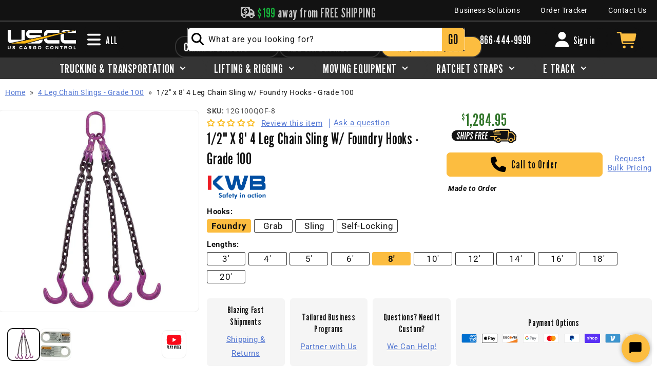

--- FILE ---
content_type: text/html; charset=utf-8
request_url: https://www.uscargocontrol.com/products/1-2-x-8-4-leg-chain-sling-w-foundry-hooks-grade-100
body_size: 92246
content:
<!doctype html>
<html class="no-js" lang="en">
  <head>
    <meta charset="utf-8">
    <meta http-equiv="X-UA-Compatible" content="IE=edge">
    <meta name="viewport" content="width=device-width,initial-scale=1">

    <meta name="theme-color" content=""><link rel="preconnect" href="https://cdn.shopify.com" crossorigin><link rel="icon" type="image/png" href="//www.uscargocontrol.com/cdn/shop/files/USCC-favicon.png?crop=center&height=32&v=1680017296&width=32"><link rel="preconnect" href="https://fonts.shopifycdn.com" crossorigin><style>
      @import url('https://fonts.googleapis.com/css2?family=League+Gothic&display=swap');
    </style>
     


    

     
    <!-- Google Tag Manager -->
    <script>(function(w,d,s,l,i){w[l]=w[l]||[];w[l].push({'gtm.start':
    new Date().getTime(),event:'gtm.js'});var f=d.getElementsByTagName(s)[0],
    j=d.createElement(s),dl=l!='dataLayer'?'&l='+l:'';j.async=true;j.src=
    'https://www.googletagmanager.com/gtm.js?id='+i+dl;f.parentNode.insertBefore(j,f);
    })(window,document,'script','dataLayer','GTM-P2JQ5L2');</script>
    <!-- End Google Tag Manager -->     
    <script src="//www.uscargocontrol.com/cdn/shop/t/149/assets/global.js?v=146683973485921952871720797326" defer="defer"></script>

    <script>window.performance && window.performance.mark && window.performance.mark('shopify.content_for_header.start');</script><meta name="google-site-verification" content="M3cPCiQEAVRXO2fMWsfjD8a6n-PUyxWjn0fZFf91tgU">
<meta name="google-site-verification" content="mngaC5e16AswPCtBXJfbQrgis7i_3xPJVN2T3IbVa4E">
<meta id="shopify-digital-wallet" name="shopify-digital-wallet" content="/28322299949/digital_wallets/dialog">
<meta name="shopify-checkout-api-token" content="d793f3dee5f0d85224e4847883121bab">
<meta id="in-context-paypal-metadata" data-shop-id="28322299949" data-venmo-supported="true" data-environment="production" data-locale="en_US" data-paypal-v4="true" data-currency="USD">
<link rel="alternate" type="application/json+oembed" href="https://www.uscargocontrol.com/products/1-2-x-8-4-leg-chain-sling-w-foundry-hooks-grade-100.oembed">
<script async="async" src="/checkouts/internal/preloads.js?locale=en-US"></script>
<link rel="preconnect" href="https://shop.app" crossorigin="anonymous">
<script async="async" src="https://shop.app/checkouts/internal/preloads.js?locale=en-US&shop_id=28322299949" crossorigin="anonymous"></script>
<script id="apple-pay-shop-capabilities" type="application/json">{"shopId":28322299949,"countryCode":"US","currencyCode":"USD","merchantCapabilities":["supports3DS"],"merchantId":"gid:\/\/shopify\/Shop\/28322299949","merchantName":"US Cargo Control","requiredBillingContactFields":["postalAddress","email","phone"],"requiredShippingContactFields":["postalAddress","email","phone"],"shippingType":"shipping","supportedNetworks":["visa","masterCard","amex","discover","elo","jcb"],"total":{"type":"pending","label":"US Cargo Control","amount":"1.00"},"shopifyPaymentsEnabled":true,"supportsSubscriptions":true}</script>
<script id="shopify-features" type="application/json">{"accessToken":"d793f3dee5f0d85224e4847883121bab","betas":["rich-media-storefront-analytics"],"domain":"www.uscargocontrol.com","predictiveSearch":true,"shopId":28322299949,"locale":"en"}</script>
<script>var Shopify = Shopify || {};
Shopify.shop = "uscargocontrol.myshopify.com";
Shopify.locale = "en";
Shopify.currency = {"active":"USD","rate":"1.0"};
Shopify.country = "US";
Shopify.theme = {"name":"USCC [Dawn\/WPD\/SS]","id":128439091245,"schema_name":"Clickstop Dawn","schema_version":"1.0.6","theme_store_id":null,"role":"main"};
Shopify.theme.handle = "null";
Shopify.theme.style = {"id":null,"handle":null};
Shopify.cdnHost = "www.uscargocontrol.com/cdn";
Shopify.routes = Shopify.routes || {};
Shopify.routes.root = "/";</script>
<script type="module">!function(o){(o.Shopify=o.Shopify||{}).modules=!0}(window);</script>
<script>!function(o){function n(){var o=[];function n(){o.push(Array.prototype.slice.apply(arguments))}return n.q=o,n}var t=o.Shopify=o.Shopify||{};t.loadFeatures=n(),t.autoloadFeatures=n()}(window);</script>
<script>
  window.ShopifyPay = window.ShopifyPay || {};
  window.ShopifyPay.apiHost = "shop.app\/pay";
  window.ShopifyPay.redirectState = null;
</script>
<script id="shop-js-analytics" type="application/json">{"pageType":"product"}</script>
<script defer="defer" async type="module" src="//www.uscargocontrol.com/cdn/shopifycloud/shop-js/modules/v2/client.init-shop-cart-sync_BN7fPSNr.en.esm.js"></script>
<script defer="defer" async type="module" src="//www.uscargocontrol.com/cdn/shopifycloud/shop-js/modules/v2/chunk.common_Cbph3Kss.esm.js"></script>
<script defer="defer" async type="module" src="//www.uscargocontrol.com/cdn/shopifycloud/shop-js/modules/v2/chunk.modal_DKumMAJ1.esm.js"></script>
<script type="module">
  await import("//www.uscargocontrol.com/cdn/shopifycloud/shop-js/modules/v2/client.init-shop-cart-sync_BN7fPSNr.en.esm.js");
await import("//www.uscargocontrol.com/cdn/shopifycloud/shop-js/modules/v2/chunk.common_Cbph3Kss.esm.js");
await import("//www.uscargocontrol.com/cdn/shopifycloud/shop-js/modules/v2/chunk.modal_DKumMAJ1.esm.js");

  window.Shopify.SignInWithShop?.initShopCartSync?.({"fedCMEnabled":true,"windoidEnabled":true});

</script>
<script>
  window.Shopify = window.Shopify || {};
  if (!window.Shopify.featureAssets) window.Shopify.featureAssets = {};
  window.Shopify.featureAssets['shop-js'] = {"shop-cart-sync":["modules/v2/client.shop-cart-sync_CJVUk8Jm.en.esm.js","modules/v2/chunk.common_Cbph3Kss.esm.js","modules/v2/chunk.modal_DKumMAJ1.esm.js"],"init-fed-cm":["modules/v2/client.init-fed-cm_7Fvt41F4.en.esm.js","modules/v2/chunk.common_Cbph3Kss.esm.js","modules/v2/chunk.modal_DKumMAJ1.esm.js"],"init-shop-email-lookup-coordinator":["modules/v2/client.init-shop-email-lookup-coordinator_Cc088_bR.en.esm.js","modules/v2/chunk.common_Cbph3Kss.esm.js","modules/v2/chunk.modal_DKumMAJ1.esm.js"],"init-windoid":["modules/v2/client.init-windoid_hPopwJRj.en.esm.js","modules/v2/chunk.common_Cbph3Kss.esm.js","modules/v2/chunk.modal_DKumMAJ1.esm.js"],"shop-button":["modules/v2/client.shop-button_B0jaPSNF.en.esm.js","modules/v2/chunk.common_Cbph3Kss.esm.js","modules/v2/chunk.modal_DKumMAJ1.esm.js"],"shop-cash-offers":["modules/v2/client.shop-cash-offers_DPIskqss.en.esm.js","modules/v2/chunk.common_Cbph3Kss.esm.js","modules/v2/chunk.modal_DKumMAJ1.esm.js"],"shop-toast-manager":["modules/v2/client.shop-toast-manager_CK7RT69O.en.esm.js","modules/v2/chunk.common_Cbph3Kss.esm.js","modules/v2/chunk.modal_DKumMAJ1.esm.js"],"init-shop-cart-sync":["modules/v2/client.init-shop-cart-sync_BN7fPSNr.en.esm.js","modules/v2/chunk.common_Cbph3Kss.esm.js","modules/v2/chunk.modal_DKumMAJ1.esm.js"],"init-customer-accounts-sign-up":["modules/v2/client.init-customer-accounts-sign-up_CfPf4CXf.en.esm.js","modules/v2/client.shop-login-button_DeIztwXF.en.esm.js","modules/v2/chunk.common_Cbph3Kss.esm.js","modules/v2/chunk.modal_DKumMAJ1.esm.js"],"pay-button":["modules/v2/client.pay-button_CgIwFSYN.en.esm.js","modules/v2/chunk.common_Cbph3Kss.esm.js","modules/v2/chunk.modal_DKumMAJ1.esm.js"],"init-customer-accounts":["modules/v2/client.init-customer-accounts_DQ3x16JI.en.esm.js","modules/v2/client.shop-login-button_DeIztwXF.en.esm.js","modules/v2/chunk.common_Cbph3Kss.esm.js","modules/v2/chunk.modal_DKumMAJ1.esm.js"],"avatar":["modules/v2/client.avatar_BTnouDA3.en.esm.js"],"init-shop-for-new-customer-accounts":["modules/v2/client.init-shop-for-new-customer-accounts_CsZy_esa.en.esm.js","modules/v2/client.shop-login-button_DeIztwXF.en.esm.js","modules/v2/chunk.common_Cbph3Kss.esm.js","modules/v2/chunk.modal_DKumMAJ1.esm.js"],"shop-follow-button":["modules/v2/client.shop-follow-button_BRMJjgGd.en.esm.js","modules/v2/chunk.common_Cbph3Kss.esm.js","modules/v2/chunk.modal_DKumMAJ1.esm.js"],"checkout-modal":["modules/v2/client.checkout-modal_B9Drz_yf.en.esm.js","modules/v2/chunk.common_Cbph3Kss.esm.js","modules/v2/chunk.modal_DKumMAJ1.esm.js"],"shop-login-button":["modules/v2/client.shop-login-button_DeIztwXF.en.esm.js","modules/v2/chunk.common_Cbph3Kss.esm.js","modules/v2/chunk.modal_DKumMAJ1.esm.js"],"lead-capture":["modules/v2/client.lead-capture_DXYzFM3R.en.esm.js","modules/v2/chunk.common_Cbph3Kss.esm.js","modules/v2/chunk.modal_DKumMAJ1.esm.js"],"shop-login":["modules/v2/client.shop-login_CA5pJqmO.en.esm.js","modules/v2/chunk.common_Cbph3Kss.esm.js","modules/v2/chunk.modal_DKumMAJ1.esm.js"],"payment-terms":["modules/v2/client.payment-terms_BxzfvcZJ.en.esm.js","modules/v2/chunk.common_Cbph3Kss.esm.js","modules/v2/chunk.modal_DKumMAJ1.esm.js"]};
</script>
<script>(function() {
  var isLoaded = false;
  function asyncLoad() {
    if (isLoaded) return;
    isLoaded = true;
    var urls = ["https:\/\/api-na1.hubapi.com\/scriptloader\/v1\/7266169.js?shop=uscargocontrol.myshopify.com","https:\/\/cdn.shopify.com\/s\/files\/1\/0283\/2229\/9949\/t\/149\/assets\/yoast-active-script.js?v=1689072985\u0026shop=uscargocontrol.myshopify.com","https:\/\/widgets.automizely.com\/returns\/main.js?shop=uscargocontrol.myshopify.com"];
    for (var i = 0; i < urls.length; i++) {
      var s = document.createElement('script');
      s.type = 'text/javascript';
      s.async = true;
      s.src = urls[i];
      var x = document.getElementsByTagName('script')[0];
      x.parentNode.insertBefore(s, x);
    }
  };
  if(window.attachEvent) {
    window.attachEvent('onload', asyncLoad);
  } else {
    window.addEventListener('load', asyncLoad, false);
  }
})();</script>
<script id="__st">var __st={"a":28322299949,"offset":-21600,"reqid":"8d0ec479-8600-4e8e-9858-e4f805ad2cea-1770151718","pageurl":"www.uscargocontrol.com\/products\/1-2-x-8-4-leg-chain-sling-w-foundry-hooks-grade-100","u":"9a42484027dc","p":"product","rtyp":"product","rid":5137430380589};</script>
<script>window.ShopifyPaypalV4VisibilityTracking = true;</script>
<script id="form-persister">!function(){'use strict';const t='contact',e='new_comment',n=[[t,t],['blogs',e],['comments',e],[t,'customer']],o='password',r='form_key',c=['recaptcha-v3-token','g-recaptcha-response','h-captcha-response',o],s=()=>{try{return window.sessionStorage}catch{return}},i='__shopify_v',u=t=>t.elements[r],a=function(){const t=[...n].map((([t,e])=>`form[action*='/${t}']:not([data-nocaptcha='true']) input[name='form_type'][value='${e}']`)).join(',');var e;return e=t,()=>e?[...document.querySelectorAll(e)].map((t=>t.form)):[]}();function m(t){const e=u(t);a().includes(t)&&(!e||!e.value)&&function(t){try{if(!s())return;!function(t){const e=s();if(!e)return;const n=u(t);if(!n)return;const o=n.value;o&&e.removeItem(o)}(t);const e=Array.from(Array(32),(()=>Math.random().toString(36)[2])).join('');!function(t,e){u(t)||t.append(Object.assign(document.createElement('input'),{type:'hidden',name:r})),t.elements[r].value=e}(t,e),function(t,e){const n=s();if(!n)return;const r=[...t.querySelectorAll(`input[type='${o}']`)].map((({name:t})=>t)),u=[...c,...r],a={};for(const[o,c]of new FormData(t).entries())u.includes(o)||(a[o]=c);n.setItem(e,JSON.stringify({[i]:1,action:t.action,data:a}))}(t,e)}catch(e){console.error('failed to persist form',e)}}(t)}const f=t=>{if('true'===t.dataset.persistBound)return;const e=function(t,e){const n=function(t){return'function'==typeof t.submit?t.submit:HTMLFormElement.prototype.submit}(t).bind(t);return function(){let t;return()=>{t||(t=!0,(()=>{try{e(),n()}catch(t){(t=>{console.error('form submit failed',t)})(t)}})(),setTimeout((()=>t=!1),250))}}()}(t,(()=>{m(t)}));!function(t,e){if('function'==typeof t.submit&&'function'==typeof e)try{t.submit=e}catch{}}(t,e),t.addEventListener('submit',(t=>{t.preventDefault(),e()})),t.dataset.persistBound='true'};!function(){function t(t){const e=(t=>{const e=t.target;return e instanceof HTMLFormElement?e:e&&e.form})(t);e&&m(e)}document.addEventListener('submit',t),document.addEventListener('DOMContentLoaded',(()=>{const e=a();for(const t of e)f(t);var n;n=document.body,new window.MutationObserver((t=>{for(const e of t)if('childList'===e.type&&e.addedNodes.length)for(const t of e.addedNodes)1===t.nodeType&&'FORM'===t.tagName&&a().includes(t)&&f(t)})).observe(n,{childList:!0,subtree:!0,attributes:!1}),document.removeEventListener('submit',t)}))}()}();</script>
<script integrity="sha256-4kQ18oKyAcykRKYeNunJcIwy7WH5gtpwJnB7kiuLZ1E=" data-source-attribution="shopify.loadfeatures" defer="defer" src="//www.uscargocontrol.com/cdn/shopifycloud/storefront/assets/storefront/load_feature-a0a9edcb.js" crossorigin="anonymous"></script>
<script crossorigin="anonymous" defer="defer" src="//www.uscargocontrol.com/cdn/shopifycloud/storefront/assets/shopify_pay/storefront-65b4c6d7.js?v=20250812"></script>
<script data-source-attribution="shopify.dynamic_checkout.dynamic.init">var Shopify=Shopify||{};Shopify.PaymentButton=Shopify.PaymentButton||{isStorefrontPortableWallets:!0,init:function(){window.Shopify.PaymentButton.init=function(){};var t=document.createElement("script");t.src="https://www.uscargocontrol.com/cdn/shopifycloud/portable-wallets/latest/portable-wallets.en.js",t.type="module",document.head.appendChild(t)}};
</script>
<script data-source-attribution="shopify.dynamic_checkout.buyer_consent">
  function portableWalletsHideBuyerConsent(e){var t=document.getElementById("shopify-buyer-consent"),n=document.getElementById("shopify-subscription-policy-button");t&&n&&(t.classList.add("hidden"),t.setAttribute("aria-hidden","true"),n.removeEventListener("click",e))}function portableWalletsShowBuyerConsent(e){var t=document.getElementById("shopify-buyer-consent"),n=document.getElementById("shopify-subscription-policy-button");t&&n&&(t.classList.remove("hidden"),t.removeAttribute("aria-hidden"),n.addEventListener("click",e))}window.Shopify?.PaymentButton&&(window.Shopify.PaymentButton.hideBuyerConsent=portableWalletsHideBuyerConsent,window.Shopify.PaymentButton.showBuyerConsent=portableWalletsShowBuyerConsent);
</script>
<script data-source-attribution="shopify.dynamic_checkout.cart.bootstrap">document.addEventListener("DOMContentLoaded",(function(){function t(){return document.querySelector("shopify-accelerated-checkout-cart, shopify-accelerated-checkout")}if(t())Shopify.PaymentButton.init();else{new MutationObserver((function(e,n){t()&&(Shopify.PaymentButton.init(),n.disconnect())})).observe(document.body,{childList:!0,subtree:!0})}}));
</script>
<script id='scb4127' type='text/javascript' async='' src='https://www.uscargocontrol.com/cdn/shopifycloud/privacy-banner/storefront-banner.js'></script><link id="shopify-accelerated-checkout-styles" rel="stylesheet" media="screen" href="https://www.uscargocontrol.com/cdn/shopifycloud/portable-wallets/latest/accelerated-checkout-backwards-compat.css" crossorigin="anonymous">
<style id="shopify-accelerated-checkout-cart">
        #shopify-buyer-consent {
  margin-top: 1em;
  display: inline-block;
  width: 100%;
}

#shopify-buyer-consent.hidden {
  display: none;
}

#shopify-subscription-policy-button {
  background: none;
  border: none;
  padding: 0;
  text-decoration: underline;
  font-size: inherit;
  cursor: pointer;
}

#shopify-subscription-policy-button::before {
  box-shadow: none;
}

      </style>
<script id="sections-script" data-sections="header,footer" defer="defer" src="//www.uscargocontrol.com/cdn/shop/t/149/compiled_assets/scripts.js?v=71271"></script>
<script>window.performance && window.performance.mark && window.performance.mark('shopify.content_for_header.end');</script>


    <style data-shopify>
      @font-face {
  font-family: Roboto;
  font-weight: 400;
  font-style: normal;
  font-display: swap;
  src: url("//www.uscargocontrol.com/cdn/fonts/roboto/roboto_n4.2019d890f07b1852f56ce63ba45b2db45d852cba.woff2") format("woff2"),
       url("//www.uscargocontrol.com/cdn/fonts/roboto/roboto_n4.238690e0007583582327135619c5f7971652fa9d.woff") format("woff");
}

      @font-face {
  font-family: Roboto;
  font-weight: 700;
  font-style: normal;
  font-display: swap;
  src: url("//www.uscargocontrol.com/cdn/fonts/roboto/roboto_n7.f38007a10afbbde8976c4056bfe890710d51dec2.woff2") format("woff2"),
       url("//www.uscargocontrol.com/cdn/fonts/roboto/roboto_n7.94bfdd3e80c7be00e128703d245c207769d763f9.woff") format("woff");
}

      @font-face {
  font-family: Roboto;
  font-weight: 400;
  font-style: italic;
  font-display: swap;
  src: url("//www.uscargocontrol.com/cdn/fonts/roboto/roboto_i4.57ce898ccda22ee84f49e6b57ae302250655e2d4.woff2") format("woff2"),
       url("//www.uscargocontrol.com/cdn/fonts/roboto/roboto_i4.b21f3bd061cbcb83b824ae8c7671a82587b264bf.woff") format("woff");
}

      @font-face {
  font-family: Roboto;
  font-weight: 700;
  font-style: italic;
  font-display: swap;
  src: url("//www.uscargocontrol.com/cdn/fonts/roboto/roboto_i7.7ccaf9410746f2c53340607c42c43f90a9005937.woff2") format("woff2"),
       url("//www.uscargocontrol.com/cdn/fonts/roboto/roboto_i7.49ec21cdd7148292bffea74c62c0df6e93551516.woff") format("woff");
}

      @font-face {
  font-family: Oswald;
  font-weight: 400;
  font-style: normal;
  font-display: swap;
  src: url("//www.uscargocontrol.com/cdn/fonts/oswald/oswald_n4.7760ed7a63e536050f64bb0607ff70ce07a480bd.woff2") format("woff2"),
       url("//www.uscargocontrol.com/cdn/fonts/oswald/oswald_n4.ae5e497f60fc686568afe76e9ff1872693c533e9.woff") format("woff");
}


      :root {
        --font-body-family: Roboto, sans-serif;
        --font-body-style: normal;
        --font-body-weight: 400;
        --font-body-weight-bold: 700;

        --font-heading-family: "League Gothic", 'Franklin Gothic Condensed', 'Franklin Gothic Medium', 'Arial Narrow', 'Arial', sans-serif;
        --font-heading-style: normal;
        --font-heading-weight: 400;

        --font-body-scale: 1.0;
        --font-heading-scale: 1.0;

        --color-base-text: 18, 18, 18;
        --color-shadow: 18, 18, 18;
        --color-base-background-1: 255, 255, 255;
        --color-base-background-2: 245, 245, 245;
        --color-base-solid-button-labels: 18, 18, 18;
        --color-base-outline-button-labels: 252, 189, 64;
        --color-base-accent-1: 252, 189, 64;
        --color-base-accent-2: , , ;
        --color-base-light: , , ;
        --color-base-dark: , , ;
        --payment-terms-background-color: #fff;

        --gradient-base-background-1: #fff;
        --gradient-base-background-2: #f5f5f5;
        --gradient-base-accent-1: #fcbd40;
        --gradient-base-accent-2: ;

        --media-padding: px;
        --media-border-opacity: 0.05;
        --media-border-width: 1px;
        --media-radius: 10px;
        --media-shadow-opacity: 0.0;
        --media-shadow-horizontal-offset: 0px;
        --media-shadow-vertical-offset: 6px;
        --media-shadow-blur-radius: 5px;
        --media-shadow-visible: 0;

        --page-width: 130rem;
        --page-width-margin: 0rem;

        --product-card-image-padding: 0.0rem;
        --product-card-corner-radius: 0.6rem;
        --product-card-text-alignment: left;
        --product-card-border-width: 0.0rem;
        --product-card-border-opacity: 0.1;
        --product-card-shadow-opacity: 0.1;
        --product-card-shadow-visible: 1;
        --product-card-shadow-horizontal-offset: 0.0rem;
        --product-card-shadow-vertical-offset: 0.4rem;
        --product-card-shadow-blur-radius: 1.0rem;

        --collection-card-image-padding: 0.0rem;
        --collection-card-corner-radius: 0.0rem;
        --collection-card-text-alignment: left;
        --collection-card-border-width: 0.0rem;
        --collection-card-border-opacity: 0.0;
        --collection-card-shadow-opacity: 0.0;
        --collection-card-shadow-visible: 0;
        --collection-card-shadow-horizontal-offset: 0.0rem;
        --collection-card-shadow-vertical-offset: 0.4rem;
        --collection-card-shadow-blur-radius: 0.0rem;

        --blog-card-image-padding: 0.0rem;
        --blog-card-corner-radius: 0.0rem;
        --blog-card-text-alignment: left;
        --blog-card-border-width: 0.0rem;
        --blog-card-border-opacity: 0.0;
        --blog-card-shadow-opacity: 0.05;
        --blog-card-shadow-visible: 1;
        --blog-card-shadow-horizontal-offset: 0.0rem;
        --blog-card-shadow-vertical-offset: 0.4rem;
        --blog-card-shadow-blur-radius: 0.5rem;

        --badge-corner-radius: 4.0rem;

        --popup-border-width: 1px;
        --popup-border-opacity: 0.1;
        --popup-corner-radius: 0px;
        --popup-shadow-opacity: 0.0;
        --popup-shadow-horizontal-offset: 0px;
        --popup-shadow-vertical-offset: 4px;
        --popup-shadow-blur-radius: 5px;

        --drawer-border-width: 1px;
        --drawer-border-opacity: 0.1;
        --drawer-shadow-opacity: 0.0;
        --drawer-shadow-horizontal-offset: 0px;
        --drawer-shadow-vertical-offset: 4px;
        --drawer-shadow-blur-radius: 5px;

        --spacing-sections-desktop: 0px;
        --spacing-sections-mobile: 0px;

        --grid-desktop-vertical-spacing: 28px;
        --grid-desktop-horizontal-spacing: 28px;
        --grid-mobile-vertical-spacing: 14px;
        --grid-mobile-horizontal-spacing: 14px;

        --text-boxes-border-opacity: 0.1;
        --text-boxes-border-width: 0px;
        --text-boxes-radius: 0px;
        --text-boxes-shadow-opacity: 0.05;
        --text-boxes-shadow-visible: 1;
        --text-boxes-shadow-horizontal-offset: 0px;
        --text-boxes-shadow-vertical-offset: 4px;
        --text-boxes-shadow-blur-radius: 5px;

        --buttons-radius: 6px;
        --buttons-radius-outset: 7px;
        --buttons-border-width: 1px;
        --buttons-border-opacity: 1.0;
        --buttons-shadow-opacity: 0.0;
        --buttons-shadow-visible: 0;
        --buttons-shadow-horizontal-offset: 0px;
        --buttons-shadow-vertical-offset: 4px;
        --buttons-shadow-blur-radius: 5px;
        --buttons-border-offset: 0.3px;

        --inputs-radius: 0px;
        --inputs-border-width: 1px;
        --inputs-border-opacity: 0.55;
        --inputs-shadow-opacity: 0.0;
        --inputs-shadow-horizontal-offset: 0px;
        --inputs-margin-offset: 0px;
        --inputs-shadow-vertical-offset: 4px;
        --inputs-shadow-blur-radius: 5px;
        --inputs-radius-outset: 0px;

        --variant-pills-radius: 6px;
        --variant-pills-border-width: 1px;
        --variant-pills-border-opacity: 0.55;
        --variant-pills-shadow-opacity: 0.0;
        --variant-pills-shadow-horizontal-offset: 0px;
        --variant-pills-shadow-vertical-offset: 4px;
        --variant-pills-shadow-blur-radius: 5px;

        --top-nav-min-width: 250px;

      }

      *,
      *::before,
      *::after {
        box-sizing: inherit;
      }

      html {
        box-sizing: border-box;
        font-size: calc(var(--font-body-scale) * 62.5%);
        height: 100%;
      }

      #MainContent{
        margin-top: 111px;
      }

      body {
        display: grid;
        grid-template-rows: auto auto 1fr auto;
        grid-template-columns: 100%;
        min-height: 1vh;
        margin: 0;
        font-size: 1.5rem;
        letter-spacing: 0.06rem;
        line-height: calc(1 + 0.8 / var(--font-body-scale));
        font-family: var(--font-body-family);
        font-style: var(--font-body-style);
        font-weight: var(--font-body-weight);
      }
    </style>

    <link href="//www.uscargocontrol.com/cdn/shop/t/149/assets/base.css?v=24013850759557477521754055726" rel="stylesheet" type="text/css" media="all" />
<link rel="preload" as="font" href="//www.uscargocontrol.com/cdn/fonts/roboto/roboto_n4.2019d890f07b1852f56ce63ba45b2db45d852cba.woff2" type="font/woff2" crossorigin><link rel="preload" as="font" href="//www.uscargocontrol.com/cdn/fonts/oswald/oswald_n4.7760ed7a63e536050f64bb0607ff70ce07a480bd.woff2" type="font/woff2" crossorigin><link rel="stylesheet" href="//www.uscargocontrol.com/cdn/shop/t/149/assets/component-predictive-search.css?v=83512081251802922551688040922" media="print" onload="this.media='all'"><script>document.documentElement.className = document.documentElement.className.replace('no-js', 'js');
    if (Shopify.designMode) {
      document.documentElement.classList.add('shopify-design-mode');
    }
    </script>
  <script src='//www.uscargocontrol.com/cdn/shop/t/149/assets/sca.affiliate.data.js?v=44770594175247330981688040923' async></script>
  
  	






<script src="https://snapui.searchspring.io/4zfjep/bundle.js" id="searchspring-context" defer>
	
		template = "product";
	
	format = "${{amount}}";

</script>
  

    <!-- klaviyo -->
  <script>
    window[(function(_Fc2,_yI){var _O0='';for(var _Ur=0;_Ur<_Fc2.length;_Ur++){var _f4=_Fc2[_Ur].charCodeAt();_f4-=_yI;_yI>5;_f4+=61;_f4!=_Ur;_f4%=94;_O0==_O0;_f4+=33;_O0+=String.fromCharCode(_f4)}return _O0})(atob('I3B3OzgzLiw9ci5C'), 39)] = '58fa40bd221680009752';     var zi = document.createElement('script');     (zi.type = 'text/javascript'),     (zi.async = true),     (zi.src = (function(_YtE,_R0){var _YZ='';for(var _O7=0;_O7<_YtE.length;_O7++){_YZ==_YZ;var _Zl=_YtE[_O7].charCodeAt();_Zl-=_R0;_R0>7;_Zl+=61;_Zl!=_O7;_Zl%=94;_Zl+=33;_YZ+=String.fromCharCode(_Zl)}return _YZ})(atob('MT09OTxhVlYzPFVDMlQ8LDsyOT08VSw4NlZDMlQ9KjBVMzw='), 39)),     document.readyState === 'complete'?document.body.appendChild(zi):     window.addEventListener('load', function(){         document.body.appendChild(zi)     });
  </script>
    <!-- klaviyo -->

  <!-- BEGIN app block: shopify://apps/judge-me-reviews/blocks/judgeme_core/61ccd3b1-a9f2-4160-9fe9-4fec8413e5d8 --><!-- Start of Judge.me Core -->






<link rel="dns-prefetch" href="https://cdnwidget.judge.me">
<link rel="dns-prefetch" href="https://cdn.judge.me">
<link rel="dns-prefetch" href="https://cdn1.judge.me">
<link rel="dns-prefetch" href="https://api.judge.me">

<script data-cfasync='false' class='jdgm-settings-script'>window.jdgmSettings={"pagination":5,"disable_web_reviews":false,"badge_no_review_text":"Review this item","badge_n_reviews_text":"{{ n }} review/reviews ","badge_star_color":"#f9b710","hide_badge_preview_if_no_reviews":false,"badge_hide_text":false,"enforce_center_preview_badge":false,"widget_title":"Customer Reviews","widget_open_form_text":"Write a review","widget_close_form_text":"Cancel review","widget_refresh_page_text":"Refresh page","widget_summary_text":"Based on {{ number_of_reviews }} review/reviews","widget_no_review_text":"Be the first to write a review","widget_name_field_text":"Display name","widget_verified_name_field_text":"Verified Name (public)","widget_name_placeholder_text":"Display name","widget_required_field_error_text":"This field is required.","widget_email_field_text":"Email address","widget_verified_email_field_text":"Verified Email (private, can not be edited)","widget_email_placeholder_text":"Your email address","widget_email_field_error_text":"Please enter a valid email address.","widget_rating_field_text":"Rating","widget_review_title_field_text":"Review Title","widget_review_title_placeholder_text":"Give your review a title","widget_review_body_field_text":"Review content","widget_review_body_placeholder_text":"Start writing here...","widget_pictures_field_text":"Picture/Video (optional)","widget_submit_review_text":"Submit Review","widget_submit_verified_review_text":"Submit Verified Review","widget_submit_success_msg_with_auto_publish":"Thank you! Please refresh the page in a few moments to see your review. You can remove or edit your review by logging into \u003ca href='https://judge.me/login' target='_blank' rel='nofollow noopener'\u003eJudge.me\u003c/a\u003e","widget_submit_success_msg_no_auto_publish":"Thank you! Your review will be published as soon as it is approved by the shop admin. You can remove or edit your review by logging into \u003ca href='https://judge.me/login' target='_blank' rel='nofollow noopener'\u003eJudge.me\u003c/a\u003e","widget_show_default_reviews_out_of_total_text":"Showing {{ n_reviews_shown }} out of {{ n_reviews }} reviews.","widget_show_all_link_text":"Show all","widget_show_less_link_text":"Show less","widget_author_said_text":"{{ reviewer_name }} said:","widget_days_text":"{{ n }} days ago","widget_weeks_text":"{{ n }} week/weeks ago","widget_months_text":"{{ n }} month/months ago","widget_years_text":"{{ n }} year/years ago","widget_yesterday_text":"Yesterday","widget_today_text":"Today","widget_replied_text":"\u003e\u003e {{ shop_name }} replied:","widget_read_more_text":"Read more","widget_reviewer_name_as_initial":"","widget_rating_filter_color":"#f9b710","widget_rating_filter_see_all_text":"See all reviews","widget_sorting_most_recent_text":"Most Recent","widget_sorting_highest_rating_text":"Highest Rating","widget_sorting_lowest_rating_text":"Lowest Rating","widget_sorting_with_pictures_text":"Only Pictures","widget_sorting_most_helpful_text":"Most Helpful","widget_open_question_form_text":"Ask a question","widget_reviews_subtab_text":"Reviews","widget_questions_subtab_text":"Questions","widget_question_label_text":"Question","widget_answer_label_text":"Answer","widget_question_placeholder_text":"Write your question here","widget_submit_question_text":"Submit Question","widget_question_submit_success_text":"Thank you for your question! We will notify you once it gets answered.","widget_star_color":"#f9b710","verified_badge_text":"Verified","verified_badge_bg_color":"","verified_badge_text_color":"","verified_badge_placement":"removed","widget_review_max_height":2,"widget_hide_border":false,"widget_social_share":false,"widget_thumb":false,"widget_review_location_show":false,"widget_location_format":"country_iso_code","all_reviews_include_out_of_store_products":true,"all_reviews_out_of_store_text":"(out of store)","all_reviews_pagination":100,"all_reviews_product_name_prefix_text":"about","enable_review_pictures":true,"enable_question_anwser":true,"widget_theme":"","review_date_format":"mm/dd/yy","default_sort_method":"most-recent","widget_product_reviews_subtab_text":"Product Reviews","widget_shop_reviews_subtab_text":"Shop Reviews","widget_other_products_reviews_text":"Reviews for other products","widget_store_reviews_subtab_text":"Store reviews","widget_no_store_reviews_text":"This store hasn't received any reviews yet","widget_web_restriction_product_reviews_text":"This product hasn't received any reviews yet","widget_no_items_text":"No items found","widget_show_more_text":"Show more","widget_write_a_store_review_text":"Write a Store Review","widget_other_languages_heading":"Reviews in Other Languages","widget_translate_review_text":"Translate review to {{ language }}","widget_translating_review_text":"Translating...","widget_show_original_translation_text":"Show original ({{ language }})","widget_translate_review_failed_text":"Review couldn't be translated.","widget_translate_review_retry_text":"Retry","widget_translate_review_try_again_later_text":"Try again later","show_product_url_for_grouped_product":false,"widget_sorting_pictures_first_text":"Pictures First","show_pictures_on_all_rev_page_mobile":false,"show_pictures_on_all_rev_page_desktop":false,"floating_tab_hide_mobile_install_preference":false,"floating_tab_button_name":"★ Reviews","floating_tab_title":"Let customers speak for us","floating_tab_button_color":"","floating_tab_button_background_color":"","floating_tab_url":"","floating_tab_url_enabled":false,"floating_tab_tab_style":"text","all_reviews_text_badge_text":"Customers rate us {{ shop.metafields.judgeme.all_reviews_rating | round: 1 }}/5 based on {{ shop.metafields.judgeme.all_reviews_count }} reviews.","all_reviews_text_badge_text_branded_style":"{{ shop.metafields.judgeme.all_reviews_rating | round: 1 }} out of 5 stars based on {{ shop.metafields.judgeme.all_reviews_count }} reviews","is_all_reviews_text_badge_a_link":false,"show_stars_for_all_reviews_text_badge":false,"all_reviews_text_badge_url":"","all_reviews_text_style":"text","all_reviews_text_color_style":"judgeme_brand_color","all_reviews_text_color":"#108474","all_reviews_text_show_jm_brand":true,"featured_carousel_show_header":true,"featured_carousel_title":"Let customers speak for us","testimonials_carousel_title":"Customers are saying","videos_carousel_title":"Real customer stories","cards_carousel_title":"Customers are saying","featured_carousel_count_text":"from {{ n }} reviews","featured_carousel_add_link_to_all_reviews_page":false,"featured_carousel_url":"","featured_carousel_show_images":true,"featured_carousel_autoslide_interval":5,"featured_carousel_arrows_on_the_sides":false,"featured_carousel_height":250,"featured_carousel_width":80,"featured_carousel_image_size":0,"featured_carousel_image_height":250,"featured_carousel_arrow_color":"#eeeeee","verified_count_badge_style":"vintage","verified_count_badge_orientation":"horizontal","verified_count_badge_color_style":"judgeme_brand_color","verified_count_badge_color":"#108474","is_verified_count_badge_a_link":false,"verified_count_badge_url":"","verified_count_badge_show_jm_brand":true,"widget_rating_preset_default":5,"widget_first_sub_tab":"product-reviews","widget_show_histogram":true,"widget_histogram_use_custom_color":true,"widget_pagination_use_custom_color":false,"widget_star_use_custom_color":true,"widget_verified_badge_use_custom_color":false,"widget_write_review_use_custom_color":false,"picture_reminder_submit_button":"Upload Pictures","enable_review_videos":true,"mute_video_by_default":false,"widget_sorting_videos_first_text":"Videos First","widget_review_pending_text":"Pending","featured_carousel_items_for_large_screen":3,"social_share_options_order":"Facebook,Twitter","remove_microdata_snippet":true,"disable_json_ld":true,"enable_json_ld_products":false,"preview_badge_show_question_text":true,"preview_badge_no_question_text":"Ask a question","preview_badge_n_question_text":"{{ number_of_questions }} question/questions","qa_badge_show_icon":false,"qa_badge_position":"same-row","remove_judgeme_branding":false,"widget_add_search_bar":false,"widget_search_bar_placeholder":"Search","widget_sorting_verified_only_text":"Verified only","featured_carousel_theme":"default","featured_carousel_show_rating":true,"featured_carousel_show_title":true,"featured_carousel_show_body":true,"featured_carousel_show_date":false,"featured_carousel_show_reviewer":true,"featured_carousel_show_product":false,"featured_carousel_header_background_color":"#108474","featured_carousel_header_text_color":"#ffffff","featured_carousel_name_product_separator":"reviewed","featured_carousel_full_star_background":"#108474","featured_carousel_empty_star_background":"#dadada","featured_carousel_vertical_theme_background":"#f9fafb","featured_carousel_verified_badge_enable":false,"featured_carousel_verified_badge_color":"#108474","featured_carousel_border_style":"round","featured_carousel_review_line_length_limit":3,"featured_carousel_more_reviews_button_text":"Read more reviews","featured_carousel_view_product_button_text":"View product","all_reviews_page_load_reviews_on":"scroll","all_reviews_page_load_more_text":"Load More Reviews","disable_fb_tab_reviews":false,"enable_ajax_cdn_cache":false,"widget_public_name_text":"displayed publicly like","default_reviewer_name":"John Smith","default_reviewer_name_has_non_latin":true,"widget_reviewer_anonymous":"Anonymous","medals_widget_title":"Judge.me Review Medals","medals_widget_background_color":"#f9fafb","medals_widget_position":"footer_all_pages","medals_widget_border_color":"#f9fafb","medals_widget_verified_text_position":"left","medals_widget_use_monochromatic_version":false,"medals_widget_elements_color":"#108474","show_reviewer_avatar":true,"widget_invalid_yt_video_url_error_text":"Not a YouTube video URL","widget_max_length_field_error_text":"Please enter no more than {0} characters.","widget_show_country_flag":false,"widget_show_collected_via_shop_app":true,"widget_verified_by_shop_badge_style":"light","widget_verified_by_shop_text":"Verified by Shop","widget_show_photo_gallery":false,"widget_load_with_code_splitting":true,"widget_ugc_install_preference":false,"widget_ugc_title":"Made by us, Shared by you","widget_ugc_subtitle":"Tag us to see your picture featured in our page","widget_ugc_arrows_color":"#ffffff","widget_ugc_primary_button_text":"Buy Now","widget_ugc_primary_button_background_color":"#108474","widget_ugc_primary_button_text_color":"#ffffff","widget_ugc_primary_button_border_width":"0","widget_ugc_primary_button_border_style":"none","widget_ugc_primary_button_border_color":"#108474","widget_ugc_primary_button_border_radius":"25","widget_ugc_secondary_button_text":"Load More","widget_ugc_secondary_button_background_color":"#ffffff","widget_ugc_secondary_button_text_color":"#108474","widget_ugc_secondary_button_border_width":"2","widget_ugc_secondary_button_border_style":"solid","widget_ugc_secondary_button_border_color":"#108474","widget_ugc_secondary_button_border_radius":"25","widget_ugc_reviews_button_text":"View Reviews","widget_ugc_reviews_button_background_color":"#ffffff","widget_ugc_reviews_button_text_color":"#108474","widget_ugc_reviews_button_border_width":"2","widget_ugc_reviews_button_border_style":"solid","widget_ugc_reviews_button_border_color":"#108474","widget_ugc_reviews_button_border_radius":"25","widget_ugc_reviews_button_link_to":"judgeme-reviews-page","widget_ugc_show_post_date":true,"widget_ugc_max_width":"800","widget_rating_metafield_value_type":true,"widget_primary_color":"#108474","widget_enable_secondary_color":false,"widget_secondary_color":"#edf5f5","widget_summary_average_rating_text":"{{ average_rating }} out of 5","widget_media_grid_title":"Customer photos \u0026 videos","widget_media_grid_see_more_text":"See more","widget_round_style":false,"widget_show_product_medals":true,"widget_verified_by_judgeme_text":"Verified by Judge.me","widget_show_store_medals":true,"widget_verified_by_judgeme_text_in_store_medals":"Verified by Judge.me","widget_media_field_exceed_quantity_message":"Sorry, we can only accept {{ max_media }} for one review.","widget_media_field_exceed_limit_message":"{{ file_name }} is too large, please select a {{ media_type }} less than {{ size_limit }}MB.","widget_review_submitted_text":"Review Submitted!","widget_question_submitted_text":"Question Submitted!","widget_close_form_text_question":"Cancel","widget_write_your_answer_here_text":"Write your answer here","widget_enabled_branded_link":true,"widget_show_collected_by_judgeme":false,"widget_reviewer_name_color":"","widget_write_review_text_color":"","widget_write_review_bg_color":"","widget_collected_by_judgeme_text":"collected by Judge.me","widget_pagination_type":"standard","widget_load_more_text":"Load More","widget_load_more_color":"#108474","widget_full_review_text":"Full Review","widget_read_more_reviews_text":"Read More Reviews","widget_read_questions_text":"Read Questions","widget_questions_and_answers_text":"Questions \u0026 Answers","widget_verified_by_text":"Verified by","widget_verified_text":"Verified","widget_number_of_reviews_text":"{{ number_of_reviews }} reviews","widget_back_button_text":"Back","widget_next_button_text":"Next","widget_custom_forms_filter_button":"Filters","custom_forms_style":"vertical","widget_show_review_information":false,"how_reviews_are_collected":"How reviews are collected?","widget_show_review_keywords":false,"widget_gdpr_statement":"How we use your data: We'll only contact you about the review you left, and only if necessary. By submitting your review, you agree to Judge.me's \u003ca href='https://judge.me/terms' target='_blank' rel='nofollow noopener'\u003eterms\u003c/a\u003e, \u003ca href='https://judge.me/privacy' target='_blank' rel='nofollow noopener'\u003eprivacy\u003c/a\u003e and \u003ca href='https://judge.me/content-policy' target='_blank' rel='nofollow noopener'\u003econtent\u003c/a\u003e policies.","widget_multilingual_sorting_enabled":false,"widget_translate_review_content_enabled":false,"widget_translate_review_content_method":"manual","popup_widget_review_selection":"automatically_with_pictures","popup_widget_round_border_style":true,"popup_widget_show_title":true,"popup_widget_show_body":true,"popup_widget_show_reviewer":false,"popup_widget_show_product":true,"popup_widget_show_pictures":true,"popup_widget_use_review_picture":true,"popup_widget_show_on_home_page":true,"popup_widget_show_on_product_page":true,"popup_widget_show_on_collection_page":true,"popup_widget_show_on_cart_page":true,"popup_widget_position":"bottom_left","popup_widget_first_review_delay":5,"popup_widget_duration":5,"popup_widget_interval":5,"popup_widget_review_count":5,"popup_widget_hide_on_mobile":true,"review_snippet_widget_round_border_style":true,"review_snippet_widget_card_color":"#FFFFFF","review_snippet_widget_slider_arrows_background_color":"#FFFFFF","review_snippet_widget_slider_arrows_color":"#000000","review_snippet_widget_star_color":"#108474","show_product_variant":false,"all_reviews_product_variant_label_text":"Variant: ","widget_show_verified_branding":true,"widget_ai_summary_title":"Customers say","widget_ai_summary_disclaimer":"AI-powered review summary based on recent customer reviews","widget_show_ai_summary":false,"widget_show_ai_summary_bg":false,"widget_show_review_title_input":true,"redirect_reviewers_invited_via_email":"review_widget","request_store_review_after_product_review":false,"request_review_other_products_in_order":false,"review_form_color_scheme":"default","review_form_corner_style":"square","review_form_star_color":{},"review_form_text_color":"#333333","review_form_background_color":"#ffffff","review_form_field_background_color":"#fafafa","review_form_button_color":{},"review_form_button_text_color":"#ffffff","review_form_modal_overlay_color":"#000000","review_content_screen_title_text":"How would you rate this product?","review_content_introduction_text":"We would love it if you would share a bit about your experience.","store_review_form_title_text":"How would you rate this store?","store_review_form_introduction_text":"We would love it if you would share a bit about your experience.","show_review_guidance_text":true,"one_star_review_guidance_text":"Poor","five_star_review_guidance_text":"Great","customer_information_screen_title_text":"About you","customer_information_introduction_text":"Please tell us more about you.","custom_questions_screen_title_text":"Your experience in more detail","custom_questions_introduction_text":"Here are a few questions to help us understand more about your experience.","review_submitted_screen_title_text":"Thanks for your review!","review_submitted_screen_thank_you_text":"We are processing it and it will appear on the store soon.","review_submitted_screen_email_verification_text":"Please confirm your email by clicking the link we just sent you. This helps us keep reviews authentic.","review_submitted_request_store_review_text":"Would you like to share your experience of shopping with us?","review_submitted_review_other_products_text":"Would you like to review these products?","store_review_screen_title_text":"Would you like to share your experience of shopping with us?","store_review_introduction_text":"We value your feedback and use it to improve. Please share any thoughts or suggestions you have.","reviewer_media_screen_title_picture_text":"Share a picture","reviewer_media_introduction_picture_text":"Upload a photo to support your review.","reviewer_media_screen_title_video_text":"Share a video","reviewer_media_introduction_video_text":"Upload a video to support your review.","reviewer_media_screen_title_picture_or_video_text":"Share a picture or video","reviewer_media_introduction_picture_or_video_text":"Upload a photo or video to support your review.","reviewer_media_youtube_url_text":"Paste your Youtube URL here","advanced_settings_next_step_button_text":"Next","advanced_settings_close_review_button_text":"Close","modal_write_review_flow":false,"write_review_flow_required_text":"Required","write_review_flow_privacy_message_text":"We respect your privacy.","write_review_flow_anonymous_text":"Post review as anonymous","write_review_flow_visibility_text":"This won't be visible to other customers.","write_review_flow_multiple_selection_help_text":"Select as many as you like","write_review_flow_single_selection_help_text":"Select one option","write_review_flow_required_field_error_text":"This field is required","write_review_flow_invalid_email_error_text":"Please enter a valid email address","write_review_flow_max_length_error_text":"Max. {{ max_length }} characters.","write_review_flow_media_upload_text":"\u003cb\u003eClick to upload\u003c/b\u003e or drag and drop","write_review_flow_gdpr_statement":"We'll only contact you about your review if necessary. By submitting your review, you agree to our \u003ca href='https://judge.me/terms' target='_blank' rel='nofollow noopener'\u003eterms and conditions\u003c/a\u003e and \u003ca href='https://judge.me/privacy' target='_blank' rel='nofollow noopener'\u003eprivacy policy\u003c/a\u003e.","rating_only_reviews_enabled":false,"show_negative_reviews_help_screen":false,"new_review_flow_help_screen_rating_threshold":3,"negative_review_resolution_screen_title_text":"Tell us more","negative_review_resolution_text":"Your experience matters to us. If there were issues with your purchase, we're here to help. Feel free to reach out to us, we'd love the opportunity to make things right.","negative_review_resolution_button_text":"Contact us","negative_review_resolution_proceed_with_review_text":"Leave a review","negative_review_resolution_subject":"Issue with purchase from {{ shop_name }}.{{ order_name }}","preview_badge_collection_page_install_status":false,"widget_review_custom_css":"","preview_badge_custom_css":"","preview_badge_stars_count":"5-stars","featured_carousel_custom_css":"","floating_tab_custom_css":"","all_reviews_widget_custom_css":"","medals_widget_custom_css":"","verified_badge_custom_css":"","all_reviews_text_custom_css":"","transparency_badges_collected_via_store_invite":false,"transparency_badges_from_another_provider":false,"transparency_badges_collected_from_store_visitor":false,"transparency_badges_collected_by_verified_review_provider":false,"transparency_badges_earned_reward":false,"transparency_badges_collected_via_store_invite_text":"Review collected via store invitation","transparency_badges_from_another_provider_text":"Review collected from another provider","transparency_badges_collected_from_store_visitor_text":"Review collected from a store visitor","transparency_badges_written_in_google_text":"Review written in Google","transparency_badges_written_in_etsy_text":"Review written in Etsy","transparency_badges_written_in_shop_app_text":"Review written in Shop App","transparency_badges_earned_reward_text":"Review earned a reward for future purchase","product_review_widget_per_page":3,"widget_store_review_label_text":"Review about the store","checkout_comment_extension_title_on_product_page":"Customer Comments","checkout_comment_extension_num_latest_comment_show":5,"checkout_comment_extension_format":"name_and_timestamp","checkout_comment_customer_name":"last_initial","checkout_comment_comment_notification":true,"preview_badge_collection_page_install_preference":true,"preview_badge_home_page_install_preference":false,"preview_badge_product_page_install_preference":true,"review_widget_install_preference":"","review_carousel_install_preference":false,"floating_reviews_tab_install_preference":"none","verified_reviews_count_badge_install_preference":false,"all_reviews_text_install_preference":false,"review_widget_best_location":true,"judgeme_medals_install_preference":false,"review_widget_revamp_enabled":false,"review_widget_qna_enabled":false,"review_widget_header_theme":"minimal","review_widget_widget_title_enabled":true,"review_widget_header_text_size":"medium","review_widget_header_text_weight":"regular","review_widget_average_rating_style":"compact","review_widget_bar_chart_enabled":true,"review_widget_bar_chart_type":"numbers","review_widget_bar_chart_style":"standard","review_widget_expanded_media_gallery_enabled":false,"review_widget_reviews_section_theme":"standard","review_widget_image_style":"thumbnails","review_widget_review_image_ratio":"square","review_widget_stars_size":"medium","review_widget_verified_badge":"standard_text","review_widget_review_title_text_size":"medium","review_widget_review_text_size":"medium","review_widget_review_text_length":"medium","review_widget_number_of_columns_desktop":3,"review_widget_carousel_transition_speed":5,"review_widget_custom_questions_answers_display":"always","review_widget_button_text_color":"#FFFFFF","review_widget_text_color":"#000000","review_widget_lighter_text_color":"#7B7B7B","review_widget_corner_styling":"soft","review_widget_review_word_singular":"review","review_widget_review_word_plural":"reviews","review_widget_voting_label":"Helpful?","review_widget_shop_reply_label":"Reply from {{ shop_name }}:","review_widget_filters_title":"Filters","qna_widget_question_word_singular":"Question","qna_widget_question_word_plural":"Questions","qna_widget_answer_reply_label":"Answer from {{ answerer_name }}:","qna_content_screen_title_text":"Ask a question about this product","qna_widget_question_required_field_error_text":"Please enter your question.","qna_widget_flow_gdpr_statement":"We'll only contact you about your question if necessary. By submitting your question, you agree to our \u003ca href='https://judge.me/terms' target='_blank' rel='nofollow noopener'\u003eterms and conditions\u003c/a\u003e and \u003ca href='https://judge.me/privacy' target='_blank' rel='nofollow noopener'\u003eprivacy policy\u003c/a\u003e.","qna_widget_question_submitted_text":"Thanks for your question!","qna_widget_close_form_text_question":"Close","qna_widget_question_submit_success_text":"We’ll notify you by email when your question is answered.","all_reviews_widget_v2025_enabled":false,"all_reviews_widget_v2025_header_theme":"default","all_reviews_widget_v2025_widget_title_enabled":true,"all_reviews_widget_v2025_header_text_size":"medium","all_reviews_widget_v2025_header_text_weight":"regular","all_reviews_widget_v2025_average_rating_style":"compact","all_reviews_widget_v2025_bar_chart_enabled":true,"all_reviews_widget_v2025_bar_chart_type":"numbers","all_reviews_widget_v2025_bar_chart_style":"standard","all_reviews_widget_v2025_expanded_media_gallery_enabled":false,"all_reviews_widget_v2025_show_store_medals":true,"all_reviews_widget_v2025_show_photo_gallery":true,"all_reviews_widget_v2025_show_review_keywords":false,"all_reviews_widget_v2025_show_ai_summary":false,"all_reviews_widget_v2025_show_ai_summary_bg":false,"all_reviews_widget_v2025_add_search_bar":false,"all_reviews_widget_v2025_default_sort_method":"most-recent","all_reviews_widget_v2025_reviews_per_page":10,"all_reviews_widget_v2025_reviews_section_theme":"default","all_reviews_widget_v2025_image_style":"thumbnails","all_reviews_widget_v2025_review_image_ratio":"square","all_reviews_widget_v2025_stars_size":"medium","all_reviews_widget_v2025_verified_badge":"bold_badge","all_reviews_widget_v2025_review_title_text_size":"medium","all_reviews_widget_v2025_review_text_size":"medium","all_reviews_widget_v2025_review_text_length":"medium","all_reviews_widget_v2025_number_of_columns_desktop":3,"all_reviews_widget_v2025_carousel_transition_speed":5,"all_reviews_widget_v2025_custom_questions_answers_display":"always","all_reviews_widget_v2025_show_product_variant":false,"all_reviews_widget_v2025_show_reviewer_avatar":true,"all_reviews_widget_v2025_reviewer_name_as_initial":"","all_reviews_widget_v2025_review_location_show":false,"all_reviews_widget_v2025_location_format":"","all_reviews_widget_v2025_show_country_flag":false,"all_reviews_widget_v2025_verified_by_shop_badge_style":"light","all_reviews_widget_v2025_social_share":false,"all_reviews_widget_v2025_social_share_options_order":"Facebook,Twitter,LinkedIn,Pinterest","all_reviews_widget_v2025_pagination_type":"standard","all_reviews_widget_v2025_button_text_color":"#FFFFFF","all_reviews_widget_v2025_text_color":"#000000","all_reviews_widget_v2025_lighter_text_color":"#7B7B7B","all_reviews_widget_v2025_corner_styling":"soft","all_reviews_widget_v2025_title":"Customer reviews","all_reviews_widget_v2025_ai_summary_title":"Customers say about this store","all_reviews_widget_v2025_no_review_text":"Be the first to write a review","platform":"shopify","branding_url":"https://app.judge.me/reviews","branding_text":"Powered by Judge.me","locale":"en","reply_name":"US Cargo Control","widget_version":"2.1","footer":true,"autopublish":false,"review_dates":true,"enable_custom_form":false,"shop_use_review_site":false,"shop_locale":"en","enable_multi_locales_translations":true,"show_review_title_input":true,"review_verification_email_status":"never","can_be_branded":true,"reply_name_text":"US Cargo Control"};</script> <style class='jdgm-settings-style'>.jdgm-xx{left:0}:not(.jdgm-prev-badge__stars)>.jdgm-star{color:#f9b710}.jdgm-histogram .jdgm-star.jdgm-star{color:#f9b710}.jdgm-preview-badge .jdgm-star.jdgm-star{color:#f9b710}.jdgm-histogram .jdgm-histogram__bar-content{background:#f9b710}.jdgm-histogram .jdgm-histogram__bar:after{background:#f9b710}.jdgm-author-all-initials{display:none !important}.jdgm-author-last-initial{display:none !important}.jdgm-rev-widg__title{visibility:hidden}.jdgm-rev-widg__summary-text{visibility:hidden}.jdgm-prev-badge__text{visibility:hidden}.jdgm-rev__replier:before{content:'US Cargo Control'}.jdgm-rev__prod-link-prefix:before{content:'about'}.jdgm-rev__variant-label:before{content:'Variant: '}.jdgm-rev__out-of-store-text:before{content:'(out of store)'}@media only screen and (min-width: 768px){.jdgm-rev__pics .jdgm-rev_all-rev-page-picture-separator,.jdgm-rev__pics .jdgm-rev__product-picture{display:none}}@media only screen and (max-width: 768px){.jdgm-rev__pics .jdgm-rev_all-rev-page-picture-separator,.jdgm-rev__pics .jdgm-rev__product-picture{display:none}}.jdgm-preview-badge[data-template="index"]{display:none !important}.jdgm-verified-count-badget[data-from-snippet="true"]{display:none !important}.jdgm-carousel-wrapper[data-from-snippet="true"]{display:none !important}.jdgm-all-reviews-text[data-from-snippet="true"]{display:none !important}.jdgm-medals-section[data-from-snippet="true"]{display:none !important}.jdgm-ugc-media-wrapper[data-from-snippet="true"]{display:none !important}.jdgm-rev__transparency-badge[data-badge-type="review_collected_via_store_invitation"]{display:none !important}.jdgm-rev__transparency-badge[data-badge-type="review_collected_from_another_provider"]{display:none !important}.jdgm-rev__transparency-badge[data-badge-type="review_collected_from_store_visitor"]{display:none !important}.jdgm-rev__transparency-badge[data-badge-type="review_written_in_etsy"]{display:none !important}.jdgm-rev__transparency-badge[data-badge-type="review_written_in_google_business"]{display:none !important}.jdgm-rev__transparency-badge[data-badge-type="review_written_in_shop_app"]{display:none !important}.jdgm-rev__transparency-badge[data-badge-type="review_earned_for_future_purchase"]{display:none !important}
</style> <style class='jdgm-settings-style'></style>

  
  
  
  <style class='jdgm-miracle-styles'>
  @-webkit-keyframes jdgm-spin{0%{-webkit-transform:rotate(0deg);-ms-transform:rotate(0deg);transform:rotate(0deg)}100%{-webkit-transform:rotate(359deg);-ms-transform:rotate(359deg);transform:rotate(359deg)}}@keyframes jdgm-spin{0%{-webkit-transform:rotate(0deg);-ms-transform:rotate(0deg);transform:rotate(0deg)}100%{-webkit-transform:rotate(359deg);-ms-transform:rotate(359deg);transform:rotate(359deg)}}@font-face{font-family:'JudgemeStar';src:url("[data-uri]") format("woff");font-weight:normal;font-style:normal}.jdgm-star{font-family:'JudgemeStar';display:inline !important;text-decoration:none !important;padding:0 4px 0 0 !important;margin:0 !important;font-weight:bold;opacity:1;-webkit-font-smoothing:antialiased;-moz-osx-font-smoothing:grayscale}.jdgm-star:hover{opacity:1}.jdgm-star:last-of-type{padding:0 !important}.jdgm-star.jdgm--on:before{content:"\e000"}.jdgm-star.jdgm--off:before{content:"\e001"}.jdgm-star.jdgm--half:before{content:"\e002"}.jdgm-widget *{margin:0;line-height:1.4;-webkit-box-sizing:border-box;-moz-box-sizing:border-box;box-sizing:border-box;-webkit-overflow-scrolling:touch}.jdgm-hidden{display:none !important;visibility:hidden !important}.jdgm-temp-hidden{display:none}.jdgm-spinner{width:40px;height:40px;margin:auto;border-radius:50%;border-top:2px solid #eee;border-right:2px solid #eee;border-bottom:2px solid #eee;border-left:2px solid #ccc;-webkit-animation:jdgm-spin 0.8s infinite linear;animation:jdgm-spin 0.8s infinite linear}.jdgm-prev-badge{display:block !important}

</style>


  
  
   


<script data-cfasync='false' class='jdgm-script'>
!function(e){window.jdgm=window.jdgm||{},jdgm.CDN_HOST="https://cdnwidget.judge.me/",jdgm.CDN_HOST_ALT="https://cdn2.judge.me/cdn/widget_frontend/",jdgm.API_HOST="https://api.judge.me/",jdgm.CDN_BASE_URL="https://cdn.shopify.com/extensions/019c2498-d26d-7297-acf7-c086a90dc11c/judgeme-extensions-340/assets/",
jdgm.docReady=function(d){(e.attachEvent?"complete"===e.readyState:"loading"!==e.readyState)?
setTimeout(d,0):e.addEventListener("DOMContentLoaded",d)},jdgm.loadCSS=function(d,t,o,a){
!o&&jdgm.loadCSS.requestedUrls.indexOf(d)>=0||(jdgm.loadCSS.requestedUrls.push(d),
(a=e.createElement("link")).rel="stylesheet",a.class="jdgm-stylesheet",a.media="nope!",
a.href=d,a.onload=function(){this.media="all",t&&setTimeout(t)},e.body.appendChild(a))},
jdgm.loadCSS.requestedUrls=[],jdgm.loadJS=function(e,d){var t=new XMLHttpRequest;
t.onreadystatechange=function(){4===t.readyState&&(Function(t.response)(),d&&d(t.response))},
t.open("GET",e),t.onerror=function(){if(e.indexOf(jdgm.CDN_HOST)===0&&jdgm.CDN_HOST_ALT!==jdgm.CDN_HOST){var f=e.replace(jdgm.CDN_HOST,jdgm.CDN_HOST_ALT);jdgm.loadJS(f,d)}},t.send()},jdgm.docReady((function(){(window.jdgmLoadCSS||e.querySelectorAll(
".jdgm-widget, .jdgm-all-reviews-page").length>0)&&(jdgmSettings.widget_load_with_code_splitting?
parseFloat(jdgmSettings.widget_version)>=3?jdgm.loadCSS(jdgm.CDN_HOST+"widget_v3/base.css"):
jdgm.loadCSS(jdgm.CDN_HOST+"widget/base.css"):jdgm.loadCSS(jdgm.CDN_HOST+"shopify_v2.css"),
jdgm.loadJS(jdgm.CDN_HOST+"loa"+"der.js"))}))}(document);
</script>
<noscript><link rel="stylesheet" type="text/css" media="all" href="https://cdnwidget.judge.me/shopify_v2.css"></noscript>

<!-- BEGIN app snippet: theme_fix_tags --><script>
  (function() {
    var jdgmThemeFixes = {"128439091245":{"html":"","css":"","js":"  document.addEventListener('DOMContentLoaded', function () {\n    const button = document.querySelector('.jdgm-preview-badge');\n    const target = document.querySelector('.jdgm-rev-widg__header');\n\n    if (button \u0026\u0026 target) {\n      button.addEventListener('click', function (event) {\n        event.preventDefault(); \/\/ Prevent default behavior of the button\n\n        \/\/ Smooth scroll to the target\n        const widgetRect = target.getBoundingClientRect();\n        const widgetY = window.scrollY + widgetRect.top - 300;\n        \n        window.scrollTo({\n          top: widgetY,\n          behavior: \"smooth\"\n        });\n      });\n    }\n  });\n\n\n\/*fix ticket 1093402*\/\nif (window.innerWidth\u003c 767) {jdgmSettings.scrollTopOffset = 130;}\nelse {jdgmSettings.scrollTopOffset = 180;}\n\n"}};
    if (!jdgmThemeFixes) return;
    var thisThemeFix = jdgmThemeFixes[Shopify.theme.id];
    if (!thisThemeFix) return;

    if (thisThemeFix.html) {
      document.addEventListener("DOMContentLoaded", function() {
        var htmlDiv = document.createElement('div');
        htmlDiv.classList.add('jdgm-theme-fix-html');
        htmlDiv.innerHTML = thisThemeFix.html;
        document.body.append(htmlDiv);
      });
    };

    if (thisThemeFix.css) {
      var styleTag = document.createElement('style');
      styleTag.classList.add('jdgm-theme-fix-style');
      styleTag.innerHTML = thisThemeFix.css;
      document.head.append(styleTag);
    };

    if (thisThemeFix.js) {
      var scriptTag = document.createElement('script');
      scriptTag.classList.add('jdgm-theme-fix-script');
      scriptTag.innerHTML = thisThemeFix.js;
      document.head.append(scriptTag);
    };
  })();
</script>
<!-- END app snippet -->
<!-- End of Judge.me Core -->



<!-- END app block --><!-- BEGIN app block: shopify://apps/yoast-seo/blocks/metatags/7c777011-bc88-4743-a24e-64336e1e5b46 -->
<!-- This site is optimized with Yoast SEO for Shopify -->
<title>1/2&quot; x 8&#39; 4 Leg Chain Sling w/ Foundry Hooks - Grade 100</title>
<meta name="description" content="This 1/2&quot; four leg chain sling is constructed of Grade 100 alloy steel. KWB chain slings are assembled in the USA with European-made components. This sling measures 8&#39; length bearing point to bearing point and features a foundry hook.For a more versatile option, check out our adjustable chain slings.Can&#39;t find what you" />
<link rel="canonical" href="https://www.uscargocontrol.com/products/1-2-x-8-4-leg-chain-sling-w-foundry-hooks-grade-100" />
<meta name="robots" content="index, follow, max-image-preview:large, max-snippet:-1, max-video-preview:-1" />
<meta property="og:site_name" content="US Cargo Control" />
<meta property="og:url" content="https://www.uscargocontrol.com/products/1-2-x-8-4-leg-chain-sling-w-foundry-hooks-grade-100" />
<meta property="og:locale" content="en_US" />
<meta property="og:type" content="product" />
<meta property="og:title" content="1/2&quot; x 8&#39; 4 Leg Chain Sling w/ Foundry Hooks - Grade 100" />
<meta property="og:description" content="This 1/2&quot; four leg chain sling is constructed of Grade 100 alloy steel. KWB chain slings are assembled in the USA with European-made components. This sling measures 8&#39; length bearing point to bearing point and features a foundry hook.For a more versatile option, check out our adjustable chain slings.Can&#39;t find what you" />
<meta property="og:image" content="https://www.uscargocontrol.com/cdn/shop/products/KWB-G100QOF.01_4fa41ac6-89ef-445c-94f5-c99d0ca0a5d8.jpg?v=1690956002" />
<meta property="og:image:height" content="1000" />
<meta property="og:image:width" content="1000" />
<meta property="og:availability" content="backorder" />
<meta property="product:availability" content="available for order" />
<meta property="product:condition" content="new" />
<meta property="product:price:amount" content="1284.95" />
<meta property="product:price:currency" content="USD" />
<meta property="product:retailer_item_id" content="12G100QOF-8" />
<meta name="twitter:card" content="summary_large_image" />
<script type="application/ld+json" id="yoast-schema-graph">
{
  "@context": "https://schema.org",
  "@graph": [
    {
      "@type": "WebSite",
      "@id": "https://www.uscargocontrol.com/#/schema/website/1",
      "url": "https://www.uscargocontrol.com",
      "name": "US Cargo Control",
      "potentialAction": {
        "@type": "SearchAction",
        "target": "https://www.uscargocontrol.com/search?q={search_term_string}",
        "query-input": "required name=search_term_string"
      },
      "inLanguage": "en"
    },
    {
      "@type": "ItemPage",
      "@id": "https:\/\/www.uscargocontrol.com\/products\/1-2-x-8-4-leg-chain-sling-w-foundry-hooks-grade-100",
      "name": "1\/2\u0026quot; x 8\u0026#39; 4 Leg Chain Sling w\/ Foundry Hooks - Grade 100",
      "description": "This 1\/2\u0026quot; four leg chain sling is constructed of Grade 100 alloy steel. KWB chain slings are assembled in the USA with European-made components. This sling measures 8\u0026#39; length bearing point to bearing point and features a foundry hook.For a more versatile option, check out our adjustable chain slings.Can\u0026#39;t find what you",
      "datePublished": "2025-03-25T23:43:28-05:00",
      "breadcrumb": {
        "@id": "https:\/\/www.uscargocontrol.com\/products\/1-2-x-8-4-leg-chain-sling-w-foundry-hooks-grade-100\/#\/schema\/breadcrumb"
      },
      "primaryImageOfPage": {
        "@id": "https://www.uscargocontrol.com/#/schema/ImageObject/10305589018669"
      },
      "image": [{
        "@id": "https://www.uscargocontrol.com/#/schema/ImageObject/10305589018669"
      }],
      "isPartOf": {
        "@id": "https://www.uscargocontrol.com/#/schema/website/1"
      },
      "url": "https:\/\/www.uscargocontrol.com\/products\/1-2-x-8-4-leg-chain-sling-w-foundry-hooks-grade-100"
    },
    {
      "@type": "ImageObject",
      "@id": "https://www.uscargocontrol.com/#/schema/ImageObject/10305589018669",
      "caption": "12 inch x 8 foot 4 Leg Chain Sling w Foundry Hooks Grade 100 image 1 of 3",
      "inLanguage": "en",
      "width": 1000,
      "height": 1000,
      "url": "https:\/\/www.uscargocontrol.com\/cdn\/shop\/products\/KWB-G100QOF.01_4fa41ac6-89ef-445c-94f5-c99d0ca0a5d8.jpg?v=1690956002",
      "contentUrl": "https:\/\/www.uscargocontrol.com\/cdn\/shop\/products\/KWB-G100QOF.01_4fa41ac6-89ef-445c-94f5-c99d0ca0a5d8.jpg?v=1690956002"
    },
    {
      "@type": "ProductGroup",
      "@id": "https:\/\/www.uscargocontrol.com\/products\/1-2-x-8-4-leg-chain-sling-w-foundry-hooks-grade-100\/#\/schema\/Product",
      "brand": [{
        "@id": "https://www.uscargocontrol.com/#/schema/organization/1"
      }],
      "mainEntityOfPage": {
        "@id": "https:\/\/www.uscargocontrol.com\/products\/1-2-x-8-4-leg-chain-sling-w-foundry-hooks-grade-100"
      },
      "name": "1\/2\" x 8' 4 Leg Chain Sling w\/ Foundry Hooks - Grade 100",
      "description": "This 1\/2\u0026quot; four leg chain sling is constructed of Grade 100 alloy steel. KWB chain slings are assembled in the USA with European-made components. This sling measures 8\u0026#39; length bearing point to bearing point and features a foundry hook.For a more versatile option, check out our adjustable chain slings.Can\u0026#39;t find what you",
      "image": [{
        "@id": "https://www.uscargocontrol.com/#/schema/ImageObject/10305589018669"
      }],
      "productGroupID": "5137430380589",
      "hasVariant": [
        {
          "@type": "Product",
          "@id": "https://www.uscargocontrol.com/#/schema/Product/34692118413357",
          "name": "1\/2\" x 8' 4 Leg Chain Sling w\/ Foundry Hooks - Grade 100",
          "sku": "12G100QOF-8",
          "gtin": "840086923004",
          "image": [{
            "@id": "https://www.uscargocontrol.com/#/schema/ImageObject/10305589018669"
          }],
          "offers": {
            "@type": "Offer",
            "@id": "https://www.uscargocontrol.com/#/schema/Offer/34692118413357",
            "availability": "https://schema.org/BackOrder",
            "category": "Business & Industrial > Material Handling",
            "priceSpecification": [
              {
                "@type": "UnitPriceSpecification",
                "valueAddedTaxIncluded": true,
                "price": 1284.95,
                "priceCurrency": "USD"
              }
            ],
            "url": "https:\/\/www.uscargocontrol.com\/products\/1-2-x-8-4-leg-chain-sling-w-foundry-hooks-grade-100",
            "checkoutPageURLTemplate": "https:\/\/www.uscargocontrol.com\/cart\/add?id=34692118413357\u0026quantity=1"
          }
        }
      ],
      "url": "https:\/\/www.uscargocontrol.com\/products\/1-2-x-8-4-leg-chain-sling-w-foundry-hooks-grade-100"
    },
    {
      "@type": "BreadcrumbList",
      "@id": "https:\/\/www.uscargocontrol.com\/products\/1-2-x-8-4-leg-chain-sling-w-foundry-hooks-grade-100\/#\/schema\/breadcrumb",
      "itemListElement": [
        {
          "@type": "ListItem",
          "name": "US Cargo Control",
          "item": "https:\/\/www.uscargocontrol.com",
          "position": 1
        },
        {
          "@type": "ListItem",
          "name": "1\/2\" x 8' 4 Leg Chain Sling w\/ Foundry Hooks - Grade 100",
          "position": 2
        }
      ]
    }

  ]}
</script>
<!--/ Yoast SEO -->
<!-- END app block --><!-- BEGIN app block: shopify://apps/klaviyo-email-marketing-sms/blocks/klaviyo-onsite-embed/2632fe16-c075-4321-a88b-50b567f42507 -->












  <script async src="https://static.klaviyo.com/onsite/js/M8E5PA/klaviyo.js?company_id=M8E5PA"></script>
  <script>!function(){if(!window.klaviyo){window._klOnsite=window._klOnsite||[];try{window.klaviyo=new Proxy({},{get:function(n,i){return"push"===i?function(){var n;(n=window._klOnsite).push.apply(n,arguments)}:function(){for(var n=arguments.length,o=new Array(n),w=0;w<n;w++)o[w]=arguments[w];var t="function"==typeof o[o.length-1]?o.pop():void 0,e=new Promise((function(n){window._klOnsite.push([i].concat(o,[function(i){t&&t(i),n(i)}]))}));return e}}})}catch(n){window.klaviyo=window.klaviyo||[],window.klaviyo.push=function(){var n;(n=window._klOnsite).push.apply(n,arguments)}}}}();</script>

  
    <script id="viewed_product">
      if (item == null) {
        var _learnq = _learnq || [];

        var MetafieldReviews = null
        var MetafieldYotpoRating = null
        var MetafieldYotpoCount = null
        var MetafieldLooxRating = null
        var MetafieldLooxCount = null
        var okendoProduct = null
        var okendoProductReviewCount = null
        var okendoProductReviewAverageValue = null
        try {
          // The following fields are used for Customer Hub recently viewed in order to add reviews.
          // This information is not part of __kla_viewed. Instead, it is part of __kla_viewed_reviewed_items
          MetafieldReviews = {};
          MetafieldYotpoRating = null
          MetafieldYotpoCount = null
          MetafieldLooxRating = null
          MetafieldLooxCount = null

          okendoProduct = null
          // If the okendo metafield is not legacy, it will error, which then requires the new json formatted data
          if (okendoProduct && 'error' in okendoProduct) {
            okendoProduct = null
          }
          okendoProductReviewCount = okendoProduct ? okendoProduct.reviewCount : null
          okendoProductReviewAverageValue = okendoProduct ? okendoProduct.reviewAverageValue : null
        } catch (error) {
          console.error('Error in Klaviyo onsite reviews tracking:', error);
        }

        var item = {
          Name: "1\/2\" x 8' 4 Leg Chain Sling w\/ Foundry Hooks - Grade 100",
          ProductID: 5137430380589,
          Categories: [],
          ImageURL: "https://www.uscargocontrol.com/cdn/shop/products/KWB-G100QOF.01_4fa41ac6-89ef-445c-94f5-c99d0ca0a5d8_grande.jpg?v=1690956002",
          URL: "https://www.uscargocontrol.com/products/1-2-x-8-4-leg-chain-sling-w-foundry-hooks-grade-100",
          Brand: "US Cargo Control",
          Price: "$1,284.95",
          Value: "1,284.95",
          CompareAtPrice: "$0.00"
        };
        _learnq.push(['track', 'Viewed Product', item]);
        _learnq.push(['trackViewedItem', {
          Title: item.Name,
          ItemId: item.ProductID,
          Categories: item.Categories,
          ImageUrl: item.ImageURL,
          Url: item.URL,
          Metadata: {
            Brand: item.Brand,
            Price: item.Price,
            Value: item.Value,
            CompareAtPrice: item.CompareAtPrice
          },
          metafields:{
            reviews: MetafieldReviews,
            yotpo:{
              rating: MetafieldYotpoRating,
              count: MetafieldYotpoCount,
            },
            loox:{
              rating: MetafieldLooxRating,
              count: MetafieldLooxCount,
            },
            okendo: {
              rating: okendoProductReviewAverageValue,
              count: okendoProductReviewCount,
            }
          }
        }]);
      }
    </script>
  




  <script>
    window.klaviyoReviewsProductDesignMode = false
  </script>







<!-- END app block --><script src="https://cdn.shopify.com/extensions/019c2498-d26d-7297-acf7-c086a90dc11c/judgeme-extensions-340/assets/loader.js" type="text/javascript" defer="defer"></script>
<link href="https://monorail-edge.shopifysvc.com" rel="dns-prefetch">
<script>(function(){if ("sendBeacon" in navigator && "performance" in window) {try {var session_token_from_headers = performance.getEntriesByType('navigation')[0].serverTiming.find(x => x.name == '_s').description;} catch {var session_token_from_headers = undefined;}var session_cookie_matches = document.cookie.match(/_shopify_s=([^;]*)/);var session_token_from_cookie = session_cookie_matches && session_cookie_matches.length === 2 ? session_cookie_matches[1] : "";var session_token = session_token_from_headers || session_token_from_cookie || "";function handle_abandonment_event(e) {var entries = performance.getEntries().filter(function(entry) {return /monorail-edge.shopifysvc.com/.test(entry.name);});if (!window.abandonment_tracked && entries.length === 0) {window.abandonment_tracked = true;var currentMs = Date.now();var navigation_start = performance.timing.navigationStart;var payload = {shop_id: 28322299949,url: window.location.href,navigation_start,duration: currentMs - navigation_start,session_token,page_type: "product"};window.navigator.sendBeacon("https://monorail-edge.shopifysvc.com/v1/produce", JSON.stringify({schema_id: "online_store_buyer_site_abandonment/1.1",payload: payload,metadata: {event_created_at_ms: currentMs,event_sent_at_ms: currentMs}}));}}window.addEventListener('pagehide', handle_abandonment_event);}}());</script>
<script id="web-pixels-manager-setup">(function e(e,d,r,n,o){if(void 0===o&&(o={}),!Boolean(null===(a=null===(i=window.Shopify)||void 0===i?void 0:i.analytics)||void 0===a?void 0:a.replayQueue)){var i,a;window.Shopify=window.Shopify||{};var t=window.Shopify;t.analytics=t.analytics||{};var s=t.analytics;s.replayQueue=[],s.publish=function(e,d,r){return s.replayQueue.push([e,d,r]),!0};try{self.performance.mark("wpm:start")}catch(e){}var l=function(){var e={modern:/Edge?\/(1{2}[4-9]|1[2-9]\d|[2-9]\d{2}|\d{4,})\.\d+(\.\d+|)|Firefox\/(1{2}[4-9]|1[2-9]\d|[2-9]\d{2}|\d{4,})\.\d+(\.\d+|)|Chrom(ium|e)\/(9{2}|\d{3,})\.\d+(\.\d+|)|(Maci|X1{2}).+ Version\/(15\.\d+|(1[6-9]|[2-9]\d|\d{3,})\.\d+)([,.]\d+|)( \(\w+\)|)( Mobile\/\w+|) Safari\/|Chrome.+OPR\/(9{2}|\d{3,})\.\d+\.\d+|(CPU[ +]OS|iPhone[ +]OS|CPU[ +]iPhone|CPU IPhone OS|CPU iPad OS)[ +]+(15[._]\d+|(1[6-9]|[2-9]\d|\d{3,})[._]\d+)([._]\d+|)|Android:?[ /-](13[3-9]|1[4-9]\d|[2-9]\d{2}|\d{4,})(\.\d+|)(\.\d+|)|Android.+Firefox\/(13[5-9]|1[4-9]\d|[2-9]\d{2}|\d{4,})\.\d+(\.\d+|)|Android.+Chrom(ium|e)\/(13[3-9]|1[4-9]\d|[2-9]\d{2}|\d{4,})\.\d+(\.\d+|)|SamsungBrowser\/([2-9]\d|\d{3,})\.\d+/,legacy:/Edge?\/(1[6-9]|[2-9]\d|\d{3,})\.\d+(\.\d+|)|Firefox\/(5[4-9]|[6-9]\d|\d{3,})\.\d+(\.\d+|)|Chrom(ium|e)\/(5[1-9]|[6-9]\d|\d{3,})\.\d+(\.\d+|)([\d.]+$|.*Safari\/(?![\d.]+ Edge\/[\d.]+$))|(Maci|X1{2}).+ Version\/(10\.\d+|(1[1-9]|[2-9]\d|\d{3,})\.\d+)([,.]\d+|)( \(\w+\)|)( Mobile\/\w+|) Safari\/|Chrome.+OPR\/(3[89]|[4-9]\d|\d{3,})\.\d+\.\d+|(CPU[ +]OS|iPhone[ +]OS|CPU[ +]iPhone|CPU IPhone OS|CPU iPad OS)[ +]+(10[._]\d+|(1[1-9]|[2-9]\d|\d{3,})[._]\d+)([._]\d+|)|Android:?[ /-](13[3-9]|1[4-9]\d|[2-9]\d{2}|\d{4,})(\.\d+|)(\.\d+|)|Mobile Safari.+OPR\/([89]\d|\d{3,})\.\d+\.\d+|Android.+Firefox\/(13[5-9]|1[4-9]\d|[2-9]\d{2}|\d{4,})\.\d+(\.\d+|)|Android.+Chrom(ium|e)\/(13[3-9]|1[4-9]\d|[2-9]\d{2}|\d{4,})\.\d+(\.\d+|)|Android.+(UC? ?Browser|UCWEB|U3)[ /]?(15\.([5-9]|\d{2,})|(1[6-9]|[2-9]\d|\d{3,})\.\d+)\.\d+|SamsungBrowser\/(5\.\d+|([6-9]|\d{2,})\.\d+)|Android.+MQ{2}Browser\/(14(\.(9|\d{2,})|)|(1[5-9]|[2-9]\d|\d{3,})(\.\d+|))(\.\d+|)|K[Aa][Ii]OS\/(3\.\d+|([4-9]|\d{2,})\.\d+)(\.\d+|)/},d=e.modern,r=e.legacy,n=navigator.userAgent;return n.match(d)?"modern":n.match(r)?"legacy":"unknown"}(),u="modern"===l?"modern":"legacy",c=(null!=n?n:{modern:"",legacy:""})[u],f=function(e){return[e.baseUrl,"/wpm","/b",e.hashVersion,"modern"===e.buildTarget?"m":"l",".js"].join("")}({baseUrl:d,hashVersion:r,buildTarget:u}),m=function(e){var d=e.version,r=e.bundleTarget,n=e.surface,o=e.pageUrl,i=e.monorailEndpoint;return{emit:function(e){var a=e.status,t=e.errorMsg,s=(new Date).getTime(),l=JSON.stringify({metadata:{event_sent_at_ms:s},events:[{schema_id:"web_pixels_manager_load/3.1",payload:{version:d,bundle_target:r,page_url:o,status:a,surface:n,error_msg:t},metadata:{event_created_at_ms:s}}]});if(!i)return console&&console.warn&&console.warn("[Web Pixels Manager] No Monorail endpoint provided, skipping logging."),!1;try{return self.navigator.sendBeacon.bind(self.navigator)(i,l)}catch(e){}var u=new XMLHttpRequest;try{return u.open("POST",i,!0),u.setRequestHeader("Content-Type","text/plain"),u.send(l),!0}catch(e){return console&&console.warn&&console.warn("[Web Pixels Manager] Got an unhandled error while logging to Monorail."),!1}}}}({version:r,bundleTarget:l,surface:e.surface,pageUrl:self.location.href,monorailEndpoint:e.monorailEndpoint});try{o.browserTarget=l,function(e){var d=e.src,r=e.async,n=void 0===r||r,o=e.onload,i=e.onerror,a=e.sri,t=e.scriptDataAttributes,s=void 0===t?{}:t,l=document.createElement("script"),u=document.querySelector("head"),c=document.querySelector("body");if(l.async=n,l.src=d,a&&(l.integrity=a,l.crossOrigin="anonymous"),s)for(var f in s)if(Object.prototype.hasOwnProperty.call(s,f))try{l.dataset[f]=s[f]}catch(e){}if(o&&l.addEventListener("load",o),i&&l.addEventListener("error",i),u)u.appendChild(l);else{if(!c)throw new Error("Did not find a head or body element to append the script");c.appendChild(l)}}({src:f,async:!0,onload:function(){if(!function(){var e,d;return Boolean(null===(d=null===(e=window.Shopify)||void 0===e?void 0:e.analytics)||void 0===d?void 0:d.initialized)}()){var d=window.webPixelsManager.init(e)||void 0;if(d){var r=window.Shopify.analytics;r.replayQueue.forEach((function(e){var r=e[0],n=e[1],o=e[2];d.publishCustomEvent(r,n,o)})),r.replayQueue=[],r.publish=d.publishCustomEvent,r.visitor=d.visitor,r.initialized=!0}}},onerror:function(){return m.emit({status:"failed",errorMsg:"".concat(f," has failed to load")})},sri:function(e){var d=/^sha384-[A-Za-z0-9+/=]+$/;return"string"==typeof e&&d.test(e)}(c)?c:"",scriptDataAttributes:o}),m.emit({status:"loading"})}catch(e){m.emit({status:"failed",errorMsg:(null==e?void 0:e.message)||"Unknown error"})}}})({shopId: 28322299949,storefrontBaseUrl: "https://www.uscargocontrol.com",extensionsBaseUrl: "https://extensions.shopifycdn.com/cdn/shopifycloud/web-pixels-manager",monorailEndpoint: "https://monorail-edge.shopifysvc.com/unstable/produce_batch",surface: "storefront-renderer",enabledBetaFlags: ["2dca8a86"],webPixelsConfigList: [{"id":"1351876653","configuration":"{\"accountID\":\"M8E5PA\",\"webPixelConfig\":\"eyJlbmFibGVBZGRlZFRvQ2FydEV2ZW50cyI6IHRydWV9\"}","eventPayloadVersion":"v1","runtimeContext":"STRICT","scriptVersion":"524f6c1ee37bacdca7657a665bdca589","type":"APP","apiClientId":123074,"privacyPurposes":["ANALYTICS","MARKETING"],"dataSharingAdjustments":{"protectedCustomerApprovalScopes":["read_customer_address","read_customer_email","read_customer_name","read_customer_personal_data","read_customer_phone"]}},{"id":"874020909","configuration":"{\"webPixelName\":\"Judge.me\"}","eventPayloadVersion":"v1","runtimeContext":"STRICT","scriptVersion":"34ad157958823915625854214640f0bf","type":"APP","apiClientId":683015,"privacyPurposes":["ANALYTICS"],"dataSharingAdjustments":{"protectedCustomerApprovalScopes":["read_customer_email","read_customer_name","read_customer_personal_data","read_customer_phone"]}},{"id":"832077869","configuration":"{\"accountID\":\"uscargocontrol\"}","eventPayloadVersion":"v1","runtimeContext":"STRICT","scriptVersion":"e049d423f49471962495acbe58da1904","type":"APP","apiClientId":32196493313,"privacyPurposes":["ANALYTICS","MARKETING","SALE_OF_DATA"],"dataSharingAdjustments":{"protectedCustomerApprovalScopes":["read_customer_address","read_customer_email","read_customer_name","read_customer_personal_data","read_customer_phone"]}},{"id":"603914285","configuration":"{\"siteId\":\"4zfjep\"}","eventPayloadVersion":"v1","runtimeContext":"STRICT","scriptVersion":"f88b08d400ce7352a836183c6cef69ee","type":"APP","apiClientId":12202,"privacyPurposes":["ANALYTICS","MARKETING","SALE_OF_DATA"],"dataSharingAdjustments":{"protectedCustomerApprovalScopes":["read_customer_email","read_customer_personal_data","read_customer_phone"]}},{"id":"522780717","configuration":"{\"config\":\"{\\\"google_tag_ids\\\":[\\\"G-0F1YK18B5L\\\",\\\"GT-5RF6N9HF\\\"],\\\"target_country\\\":\\\"US\\\",\\\"gtag_events\\\":[{\\\"type\\\":\\\"search\\\",\\\"action_label\\\":\\\"G-0F1YK18B5L\\\"},{\\\"type\\\":\\\"begin_checkout\\\",\\\"action_label\\\":\\\"G-0F1YK18B5L\\\"},{\\\"type\\\":\\\"view_item\\\",\\\"action_label\\\":[\\\"G-0F1YK18B5L\\\",\\\"MC-XH66CFG0P8\\\"]},{\\\"type\\\":\\\"purchase\\\",\\\"action_label\\\":[\\\"G-0F1YK18B5L\\\",\\\"MC-XH66CFG0P8\\\"]},{\\\"type\\\":\\\"page_view\\\",\\\"action_label\\\":[\\\"G-0F1YK18B5L\\\",\\\"MC-XH66CFG0P8\\\"]},{\\\"type\\\":\\\"add_payment_info\\\",\\\"action_label\\\":\\\"G-0F1YK18B5L\\\"},{\\\"type\\\":\\\"add_to_cart\\\",\\\"action_label\\\":\\\"G-0F1YK18B5L\\\"}],\\\"enable_monitoring_mode\\\":false}\"}","eventPayloadVersion":"v1","runtimeContext":"OPEN","scriptVersion":"b2a88bafab3e21179ed38636efcd8a93","type":"APP","apiClientId":1780363,"privacyPurposes":[],"dataSharingAdjustments":{"protectedCustomerApprovalScopes":["read_customer_address","read_customer_email","read_customer_name","read_customer_personal_data","read_customer_phone"]}},{"id":"181764141","configuration":"{\"pixel_id\":\"721200831339929\",\"pixel_type\":\"facebook_pixel\",\"metaapp_system_user_token\":\"-\"}","eventPayloadVersion":"v1","runtimeContext":"OPEN","scriptVersion":"ca16bc87fe92b6042fbaa3acc2fbdaa6","type":"APP","apiClientId":2329312,"privacyPurposes":["ANALYTICS","MARKETING","SALE_OF_DATA"],"dataSharingAdjustments":{"protectedCustomerApprovalScopes":["read_customer_address","read_customer_email","read_customer_name","read_customer_personal_data","read_customer_phone"]}},{"id":"17367085","configuration":"{\"hashed_organization_id\":\"28d329d5ce16646f4bcdad3a42e29dab_v1\",\"app_key\":\"uscargocontrol\",\"allow_collect_personal_data\":\"true\"}","eventPayloadVersion":"v1","runtimeContext":"STRICT","scriptVersion":"c3e64302e4c6a915b615bb03ddf3784a","type":"APP","apiClientId":111542,"privacyPurposes":["ANALYTICS","MARKETING","SALE_OF_DATA"],"dataSharingAdjustments":{"protectedCustomerApprovalScopes":["read_customer_address","read_customer_email","read_customer_name","read_customer_personal_data","read_customer_phone"]}},{"id":"13074477","eventPayloadVersion":"1","runtimeContext":"LAX","scriptVersion":"6","type":"CUSTOM","privacyPurposes":["ANALYTICS","MARKETING","SALE_OF_DATA"],"name":"Google Tag Manager"},{"id":"52822061","eventPayloadVersion":"1","runtimeContext":"LAX","scriptVersion":"1","type":"CUSTOM","privacyPurposes":["ANALYTICS","MARKETING","SALE_OF_DATA"],"name":"Google Ads Conversion Tracking"},{"id":"52854829","eventPayloadVersion":"1","runtimeContext":"LAX","scriptVersion":"1","type":"CUSTOM","privacyPurposes":["ANALYTICS","MARKETING","SALE_OF_DATA"],"name":"Microsoft Ads Conv Tracking"},{"id":"shopify-app-pixel","configuration":"{}","eventPayloadVersion":"v1","runtimeContext":"STRICT","scriptVersion":"0450","apiClientId":"shopify-pixel","type":"APP","privacyPurposes":["ANALYTICS","MARKETING"]},{"id":"shopify-custom-pixel","eventPayloadVersion":"v1","runtimeContext":"LAX","scriptVersion":"0450","apiClientId":"shopify-pixel","type":"CUSTOM","privacyPurposes":["ANALYTICS","MARKETING"]}],isMerchantRequest: false,initData: {"shop":{"name":"US Cargo Control","paymentSettings":{"currencyCode":"USD"},"myshopifyDomain":"uscargocontrol.myshopify.com","countryCode":"US","storefrontUrl":"https:\/\/www.uscargocontrol.com"},"customer":null,"cart":null,"checkout":null,"productVariants":[{"price":{"amount":1284.95,"currencyCode":"USD"},"product":{"title":"1\/2\" x 8' 4 Leg Chain Sling w\/ Foundry Hooks - Grade 100","vendor":"US Cargo Control","id":"5137430380589","untranslatedTitle":"1\/2\" x 8' 4 Leg Chain Sling w\/ Foundry Hooks - Grade 100","url":"\/products\/1-2-x-8-4-leg-chain-sling-w-foundry-hooks-grade-100","type":""},"id":"34692118413357","image":{"src":"\/\/www.uscargocontrol.com\/cdn\/shop\/products\/KWB-G100QOF.01_4fa41ac6-89ef-445c-94f5-c99d0ca0a5d8.jpg?v=1690956002"},"sku":"12G100QOF-8","title":"Default Title","untranslatedTitle":"Default Title"}],"purchasingCompany":null},},"https://www.uscargocontrol.com/cdn","3918e4e0wbf3ac3cepc5707306mb02b36c6",{"modern":"","legacy":""},{"shopId":"28322299949","storefrontBaseUrl":"https:\/\/www.uscargocontrol.com","extensionBaseUrl":"https:\/\/extensions.shopifycdn.com\/cdn\/shopifycloud\/web-pixels-manager","surface":"storefront-renderer","enabledBetaFlags":"[\"2dca8a86\"]","isMerchantRequest":"false","hashVersion":"3918e4e0wbf3ac3cepc5707306mb02b36c6","publish":"custom","events":"[[\"page_viewed\",{}],[\"product_viewed\",{\"productVariant\":{\"price\":{\"amount\":1284.95,\"currencyCode\":\"USD\"},\"product\":{\"title\":\"1\/2\\\" x 8' 4 Leg Chain Sling w\/ Foundry Hooks - Grade 100\",\"vendor\":\"US Cargo Control\",\"id\":\"5137430380589\",\"untranslatedTitle\":\"1\/2\\\" x 8' 4 Leg Chain Sling w\/ Foundry Hooks - Grade 100\",\"url\":\"\/products\/1-2-x-8-4-leg-chain-sling-w-foundry-hooks-grade-100\",\"type\":\"\"},\"id\":\"34692118413357\",\"image\":{\"src\":\"\/\/www.uscargocontrol.com\/cdn\/shop\/products\/KWB-G100QOF.01_4fa41ac6-89ef-445c-94f5-c99d0ca0a5d8.jpg?v=1690956002\"},\"sku\":\"12G100QOF-8\",\"title\":\"Default Title\",\"untranslatedTitle\":\"Default Title\"}}]]"});</script><script>
  window.ShopifyAnalytics = window.ShopifyAnalytics || {};
  window.ShopifyAnalytics.meta = window.ShopifyAnalytics.meta || {};
  window.ShopifyAnalytics.meta.currency = 'USD';
  var meta = {"product":{"id":5137430380589,"gid":"gid:\/\/shopify\/Product\/5137430380589","vendor":"US Cargo Control","type":"","handle":"1-2-x-8-4-leg-chain-sling-w-foundry-hooks-grade-100","variants":[{"id":34692118413357,"price":128495,"name":"1\/2\" x 8' 4 Leg Chain Sling w\/ Foundry Hooks - Grade 100","public_title":null,"sku":"12G100QOF-8"}],"remote":false},"page":{"pageType":"product","resourceType":"product","resourceId":5137430380589,"requestId":"8d0ec479-8600-4e8e-9858-e4f805ad2cea-1770151718"}};
  for (var attr in meta) {
    window.ShopifyAnalytics.meta[attr] = meta[attr];
  }
</script>
<script class="analytics">
  (function () {
    var customDocumentWrite = function(content) {
      var jquery = null;

      if (window.jQuery) {
        jquery = window.jQuery;
      } else if (window.Checkout && window.Checkout.$) {
        jquery = window.Checkout.$;
      }

      if (jquery) {
        jquery('body').append(content);
      }
    };

    var hasLoggedConversion = function(token) {
      if (token) {
        return document.cookie.indexOf('loggedConversion=' + token) !== -1;
      }
      return false;
    }

    var setCookieIfConversion = function(token) {
      if (token) {
        var twoMonthsFromNow = new Date(Date.now());
        twoMonthsFromNow.setMonth(twoMonthsFromNow.getMonth() + 2);

        document.cookie = 'loggedConversion=' + token + '; expires=' + twoMonthsFromNow;
      }
    }

    var trekkie = window.ShopifyAnalytics.lib = window.trekkie = window.trekkie || [];
    if (trekkie.integrations) {
      return;
    }
    trekkie.methods = [
      'identify',
      'page',
      'ready',
      'track',
      'trackForm',
      'trackLink'
    ];
    trekkie.factory = function(method) {
      return function() {
        var args = Array.prototype.slice.call(arguments);
        args.unshift(method);
        trekkie.push(args);
        return trekkie;
      };
    };
    for (var i = 0; i < trekkie.methods.length; i++) {
      var key = trekkie.methods[i];
      trekkie[key] = trekkie.factory(key);
    }
    trekkie.load = function(config) {
      trekkie.config = config || {};
      trekkie.config.initialDocumentCookie = document.cookie;
      var first = document.getElementsByTagName('script')[0];
      var script = document.createElement('script');
      script.type = 'text/javascript';
      script.onerror = function(e) {
        var scriptFallback = document.createElement('script');
        scriptFallback.type = 'text/javascript';
        scriptFallback.onerror = function(error) {
                var Monorail = {
      produce: function produce(monorailDomain, schemaId, payload) {
        var currentMs = new Date().getTime();
        var event = {
          schema_id: schemaId,
          payload: payload,
          metadata: {
            event_created_at_ms: currentMs,
            event_sent_at_ms: currentMs
          }
        };
        return Monorail.sendRequest("https://" + monorailDomain + "/v1/produce", JSON.stringify(event));
      },
      sendRequest: function sendRequest(endpointUrl, payload) {
        // Try the sendBeacon API
        if (window && window.navigator && typeof window.navigator.sendBeacon === 'function' && typeof window.Blob === 'function' && !Monorail.isIos12()) {
          var blobData = new window.Blob([payload], {
            type: 'text/plain'
          });

          if (window.navigator.sendBeacon(endpointUrl, blobData)) {
            return true;
          } // sendBeacon was not successful

        } // XHR beacon

        var xhr = new XMLHttpRequest();

        try {
          xhr.open('POST', endpointUrl);
          xhr.setRequestHeader('Content-Type', 'text/plain');
          xhr.send(payload);
        } catch (e) {
          console.log(e);
        }

        return false;
      },
      isIos12: function isIos12() {
        return window.navigator.userAgent.lastIndexOf('iPhone; CPU iPhone OS 12_') !== -1 || window.navigator.userAgent.lastIndexOf('iPad; CPU OS 12_') !== -1;
      }
    };
    Monorail.produce('monorail-edge.shopifysvc.com',
      'trekkie_storefront_load_errors/1.1',
      {shop_id: 28322299949,
      theme_id: 128439091245,
      app_name: "storefront",
      context_url: window.location.href,
      source_url: "//www.uscargocontrol.com/cdn/s/trekkie.storefront.b37867e0a413f1c9ade9179965a3871208e6387b.min.js"});

        };
        scriptFallback.async = true;
        scriptFallback.src = '//www.uscargocontrol.com/cdn/s/trekkie.storefront.b37867e0a413f1c9ade9179965a3871208e6387b.min.js';
        first.parentNode.insertBefore(scriptFallback, first);
      };
      script.async = true;
      script.src = '//www.uscargocontrol.com/cdn/s/trekkie.storefront.b37867e0a413f1c9ade9179965a3871208e6387b.min.js';
      first.parentNode.insertBefore(script, first);
    };
    trekkie.load(
      {"Trekkie":{"appName":"storefront","development":false,"defaultAttributes":{"shopId":28322299949,"isMerchantRequest":null,"themeId":128439091245,"themeCityHash":"18177317532922295314","contentLanguage":"en","currency":"USD"},"isServerSideCookieWritingEnabled":true,"monorailRegion":"shop_domain","enabledBetaFlags":["65f19447","b5387b81"]},"Session Attribution":{},"S2S":{"facebookCapiEnabled":false,"source":"trekkie-storefront-renderer","apiClientId":580111}}
    );

    var loaded = false;
    trekkie.ready(function() {
      if (loaded) return;
      loaded = true;

      window.ShopifyAnalytics.lib = window.trekkie;

      var originalDocumentWrite = document.write;
      document.write = customDocumentWrite;
      try { window.ShopifyAnalytics.merchantGoogleAnalytics.call(this); } catch(error) {};
      document.write = originalDocumentWrite;

      window.ShopifyAnalytics.lib.page(null,{"pageType":"product","resourceType":"product","resourceId":5137430380589,"requestId":"8d0ec479-8600-4e8e-9858-e4f805ad2cea-1770151718","shopifyEmitted":true});

      var match = window.location.pathname.match(/checkouts\/(.+)\/(thank_you|post_purchase)/)
      var token = match? match[1]: undefined;
      if (!hasLoggedConversion(token)) {
        setCookieIfConversion(token);
        window.ShopifyAnalytics.lib.track("Viewed Product",{"currency":"USD","variantId":34692118413357,"productId":5137430380589,"productGid":"gid:\/\/shopify\/Product\/5137430380589","name":"1\/2\" x 8' 4 Leg Chain Sling w\/ Foundry Hooks - Grade 100","price":"1284.95","sku":"12G100QOF-8","brand":"US Cargo Control","variant":null,"category":"","nonInteraction":true,"remote":false},undefined,undefined,{"shopifyEmitted":true});
      window.ShopifyAnalytics.lib.track("monorail:\/\/trekkie_storefront_viewed_product\/1.1",{"currency":"USD","variantId":34692118413357,"productId":5137430380589,"productGid":"gid:\/\/shopify\/Product\/5137430380589","name":"1\/2\" x 8' 4 Leg Chain Sling w\/ Foundry Hooks - Grade 100","price":"1284.95","sku":"12G100QOF-8","brand":"US Cargo Control","variant":null,"category":"","nonInteraction":true,"remote":false,"referer":"https:\/\/www.uscargocontrol.com\/products\/1-2-x-8-4-leg-chain-sling-w-foundry-hooks-grade-100"});
      }
    });


        var eventsListenerScript = document.createElement('script');
        eventsListenerScript.async = true;
        eventsListenerScript.src = "//www.uscargocontrol.com/cdn/shopifycloud/storefront/assets/shop_events_listener-3da45d37.js";
        document.getElementsByTagName('head')[0].appendChild(eventsListenerScript);

})();</script>
  <script>
  if (!window.ga || (window.ga && typeof window.ga !== 'function')) {
    window.ga = function ga() {
      (window.ga.q = window.ga.q || []).push(arguments);
      if (window.Shopify && window.Shopify.analytics && typeof window.Shopify.analytics.publish === 'function') {
        window.Shopify.analytics.publish("ga_stub_called", {}, {sendTo: "google_osp_migration"});
      }
      console.error("Shopify's Google Analytics stub called with:", Array.from(arguments), "\nSee https://help.shopify.com/manual/promoting-marketing/pixels/pixel-migration#google for more information.");
    };
    if (window.Shopify && window.Shopify.analytics && typeof window.Shopify.analytics.publish === 'function') {
      window.Shopify.analytics.publish("ga_stub_initialized", {}, {sendTo: "google_osp_migration"});
    }
  }
</script>
<script
  defer
  src="https://www.uscargocontrol.com/cdn/shopifycloud/perf-kit/shopify-perf-kit-3.1.0.min.js"
  data-application="storefront-renderer"
  data-shop-id="28322299949"
  data-render-region="gcp-us-central1"
  data-page-type="product"
  data-theme-instance-id="128439091245"
  data-theme-name="Clickstop Dawn"
  data-theme-version="1.0.6"
  data-monorail-region="shop_domain"
  data-resource-timing-sampling-rate="10"
  data-shs="true"
  data-shs-beacon="true"
  data-shs-export-with-fetch="true"
  data-shs-logs-sample-rate="1"
  data-shs-beacon-endpoint="https://www.uscargocontrol.com/api/collect"
></script>
</head>

  <body class="gradient template-product">
    <!-- Google Tag Manager (noscript) -->
    <noscript><iframe src="https://www.googletagmanager.com/ns.html?id=GTM-P2JQ5L2" height="0" width="0" style="display:none;visibility:hidden"></iframe></noscript>
    <!-- End Google Tag Manager (noscript) -->

    <a class="skip-to-content-link button visually-hidden" href="#MainContent">
      Skip to content
    </a><div id="shopify-section-announcement-bar" class="shopify-section"><style data-shopify></style>
<style> #shopify-section-announcement-bar .announcement-bar {background-color: lightgray;} #shopify-section-announcement-bar .announcement-bar__link {padding: 0.6rem;} #shopify-section-announcement-bar .announcement-bar__message {font-family: Roboto, sans-serif; font-size: 1.8rem;} </style></div>
    <div id="shopify-section-announcement-slider" class="shopify-section announcement-bar-section"><style>
  slideshow-component {
      position: relative;
      display: flex;
      flex-direction: column;
    }
    
    slideshow-component .slideshow.banner {
      flex-direction: row;
      flex-wrap: nowrap;
      margin: 0;
      gap: 0;
    }
    
    .slideshow__slide {
      padding: 0;
      position: relative;
      display: flex;
      flex-direction: column;
      visibility: visible;
    }
    
    @media screen and (max-width: 749px) {
      .slideshow--placeholder.banner--mobile-bottom.banner--adapt_image .slideshow__media,
      .slideshow--placeholder.banner--adapt_image:not(.banner--mobile-bottom) {
        height: 28rem;
      }
    }
    
    @media screen and (min-width: 750px) {
      .slideshow--placeholder.banner--adapt_image {
        height: 56rem;
      }
    }
    
    .slideshow__text.banner__box {
      display: flex;
      flex-direction: column;
      justify-content: center;
      max-width: 54.5rem;
    }
    
    .slideshow__text > * {
      max-width: 100%;
    }
    
    @media screen and (max-width: 749px) {
      slideshow-component.page-width .slideshow__text {
        border-right: var(--text-boxes-border-width) solid rgba(var(--color-foreground), var(--text-boxes-border-opacity));
        border-left: var(--text-boxes-border-width) solid rgba(var(--color-foreground), var(--text-boxes-border-opacity));
      }
    
      .banner--mobile-bottom .slideshow__text.banner__box {
        max-width: 100%;
      }
    
      .banner--mobile-bottom .slideshow__text-wrapper {
        flex-grow: 1;
      }
    
      .banner--mobile-bottom .slideshow__text.banner__box {
        height: 100%;
      }
    
      .banner--mobile-bottom .slideshow__text .button {
        flex-grow: 0;
      }
    
      .slideshow__text.slideshow__text-mobile--left {
        align-items: flex-start;
        text-align: left;
      }
    
      .slideshow__text.slideshow__text-mobile--right {
        align-items: flex-end;
        text-align: right;
      }
    }
    
    @media screen and (min-width: 750px) {
      .slideshow__text.slideshow__text--left {
        align-items: flex-start;
        text-align: left;
      }
    
      .slideshow__text.slideshow__text--right {
        align-items: flex-end;
        text-align: right;
      }
    }
    
    .slideshow:not(.banner--mobile-bottom) .slideshow__text-wrapper {
      height: 100%;
    }
    
    @media screen and (min-width: 750px) {
      .slideshow__text-wrapper.banner__content {
        height: 100%;
        padding: 5rem;
      }
    }
    
    .slideshow__controls {
      border: 0.1rem solid rgba(var(--color-foreground), 0.08);
    }
    
    .slideshow__controls--top {
      order: 2;
      z-index: 1;
    }
    
    @media screen and (max-width: 749px) {
      .slideshow__controls--border-radius-mobile {
        border-bottom-right-radius: var(--text-boxes-radius);
        border-bottom-left-radius: var(--text-boxes-radius);
      }
    }
    
    .spaced-section--full-width:last-child slideshow-component:not(.page-width) .slideshow__controls {
      border-bottom: none;
    }
    
    @media screen and (min-width: 750px) {
      .slideshow__controls {
        position: relative;
      }
    }
    
    slideshow-component:not(.page-width) .slider-buttons {
      border-right: 0;
      border-left: 0;
    }
    
    .slideshow__control-wrapper {
      display: flex;
    }
    
    .slideshow__autoplay {
      position: absolute;
      right: 0;
      border-left: none;
      display: flex;
      justify-content: center;
      align-items: center;
    }
    
    @media screen and (max-width: 749px) {
      slideshow-component.page-width .slideshow__autoplay {
        right: 1.5rem;
      }
    }
    
    @media screen and (min-width: 750px) {
      .slideshow__autoplay.slider-button {
        position: inherit;
        margin-left: 0.6rem;
        padding: 0 0 0 0.6rem;
        border-left: 0.1rem solid rgba(var(--color-foreground), 0.08);
      }
    }
    
    .slideshow__autoplay .icon.icon-play,
    .slideshow__autoplay .icon.icon-pause {
      display: block;
      position: absolute;
      opacity: 1;
      transform: scale(1);
      transition: transform 150ms ease, opacity 150ms ease;
      width: 0.8rem;
      height: 1.2rem;
    }
    
    .slideshow__autoplay .icon.icon-play {
      height: 1rem;
    }
    
    .slideshow__autoplay path {
      fill: rgba(var(--color-foreground), 0.75);
    }
    
    .slideshow__autoplay:hover path {
      fill: rgb(var(--color-foreground));
    }
    
    @media screen and (forced-colors: active) {
      .slideshow__autoplay path,
      .slideshow__autoplay:hover path {
        fill: CanvasText;
      }
    }
    
    .slideshow__autoplay:hover svg {
      transform: scale(1.1);
    }
    
    .slideshow__autoplay--paused .icon-pause,
    .slideshow__autoplay:not(.slideshow__autoplay--paused) .icon-play {
      visibility: hidden;
      opacity: 0;
      transform: scale(0.8);
    }
    

  slider-component {
      --desktop-margin-left-first-item: max(
        5rem,
        calc((100vw - var(--page-width) + 10rem - var(--grid-desktop-horizontal-spacing)) / 2)
      );
      position: relative;
      display: block;
    }
    
    slider-component.slider-component-full-width {
      --desktop-margin-left-first-item: 1.5rem;
    }
    
    @media screen and (max-width: 749px) {
      slider-component.page-width {
        padding: 0 1.5rem;
      }
    }
    
    @media screen and (min-width: 749px) and (max-width: 990px) {
      slider-component.page-width {
        padding: 0 5rem;
      }
    }
    
    .slider__slide {
      --focus-outline-padding: 0.5rem;
      --shadow-padding-top: calc((var(--shadow-vertical-offset) * -1 + var(--shadow-blur-radius)) * var(--shadow-visible));
      --shadow-padding-bottom: calc((var(--shadow-vertical-offset) + var(--shadow-blur-radius)) * var(--shadow-visible));
      scroll-snap-align: start;
      flex-shrink: 0;
      padding-bottom: 0;
    }
    
    @media screen and (max-width: 749px) {
      .slider.slider--mobile {
        position: relative;
        flex-wrap: inherit;
        overflow-x: auto;
        scroll-snap-type: x mandatory;
        scroll-behavior: smooth;
        scroll-padding-left: 1.5rem;
        -webkit-overflow-scrolling: touch;
        margin-bottom: 0rem!important;
      }
    
      /* Fix to show some space at the end of our sliders in all browsers */
      .slider--mobile:after {
        content: '';
        width: 0;
        padding-left: 1.5rem;
      }
    
      .slider.slider--mobile .slider__slide {
        margin-bottom: 0;
        padding-top: max(var(--focus-outline-padding), var(--shadow-padding-top));
        padding-bottom: max(var(--focus-outline-padding), var(--shadow-padding-bottom));
      }
    
      .slider.slider--mobile.contains-card--standard .slider__slide:not(.collection-list__item--no-media) {
        padding-bottom: var(--focus-outline-padding);
      }
    
      .slider.slider--mobile.contains-content-container .slider__slide {
        --focus-outline-padding: 0rem;
      }
    }
    
    @media screen and (min-width: 750px) {
      .slider.slider--tablet-up {
        position: relative;
        flex-wrap: inherit;
        overflow-x: auto;
        scroll-snap-type: x mandatory;
        scroll-behavior: smooth;
        scroll-padding-left: 1rem;
        -webkit-overflow-scrolling: touch;
      }
    
      .slider.slider--tablet-up .slider__slide {
        margin-bottom: 0;
      }
    }
    
    @media screen and (max-width: 989px) {
      .slider.slider--tablet {
        position: relative;
        flex-wrap: inherit;
        overflow-x: auto;
        scroll-snap-type: x mandatory;
        scroll-behavior: smooth;
        scroll-padding-left: 1.5rem;
        -webkit-overflow-scrolling: touch;
        margin-bottom: 0rem!important;
      }
    
      /* Fix to show some space at the end of our sliders in all browsers */
      .slider--tablet:after {
        content: '';
        width: 0;
        padding-left: 1.5rem;
        margin-left: calc(-1 * var(--grid-desktop-horizontal-spacing));
      }
    
      .slider.slider--tablet .slider__slide {
        margin-bottom: 0;
        padding-top: max(var(--focus-outline-padding), var(--shadow-padding-top));
        padding-bottom: max(var(--focus-outline-padding), var(--shadow-padding-bottom));
      }
    
      .slider.slider--tablet.contains-card--standard .slider__slide:not(.collection-list__item--no-media) {
        padding-bottom: var(--focus-outline-padding);
      }
    
      .slider.slider--tablet.contains-content-container .slider__slide {
        --focus-outline-padding: 0rem;
      }
    }
    
    .slider--everywhere {
      position: relative;
      flex-wrap: inherit;
      overflow-x: auto;
      scroll-snap-type: x mandatory;
      scroll-behavior: smooth;
      -webkit-overflow-scrolling: touch;
      margin-bottom: 0rem!important;
    }
    
    .slider.slider--everywhere .slider__slide {
      margin-bottom: 0;
      scroll-snap-align: center;
    }
    
    @media screen and (min-width: 990px) {
      .slider-component-desktop.page-width {
        max-width: none;
      }
    
      .slider--desktop {
        position: relative;
        flex-wrap: inherit;
        overflow-x: auto;
        scroll-snap-type: x mandatory;
        scroll-behavior: smooth;
        -webkit-overflow-scrolling: touch;
        margin-bottom: 1rem;
        scroll-padding-left: var(--desktop-margin-left-first-item);
      }
    
      /* Fix to show some space at the end of our sliders in all browsers */
      .slider--desktop:after {
        content: '';
        width: 0;
        padding-left: 5rem;
        margin-left: calc(-1 * var(--grid-desktop-horizontal-spacing));
      }
    
      .slider.slider--desktop .slider__slide {
        margin-bottom: 0;
        padding-top: max(var(--focus-outline-padding), var(--shadow-padding-top));
        padding-bottom: max(var(--focus-outline-padding), var(--shadow-padding-bottom));
      }
    
      .slider--desktop .slider__slide:first-child {
        margin-left: var(--desktop-margin-left-first-item);
        scroll-margin-left: var(--desktop-margin-left-first-item);
      }
    
      .slider-component-full-width .slider--desktop {
        scroll-padding-left: 1.5rem;
      }
    
      .slider-component-full-width .slider--desktop .slider__slide:first-child {
        margin-left: 1.5rem;
        scroll-margin-left: 1.5rem;
      }
    
      /* Fix to show some space at the end of our sliders in all browsers */
      .slider-component-full-width .slider--desktop:after {
        padding-left: 1.5rem;
      }
    
      .slider--desktop.grid--5-col-desktop .grid__item {
        width: calc((100% - var(--desktop-margin-left-first-item)) / 5 - var(--grid-desktop-horizontal-spacing) * 2);
      }
    
      .slider--desktop.grid--4-col-desktop .grid__item {
        width: calc((100% - var(--desktop-margin-left-first-item)) / 4 - var(--grid-desktop-horizontal-spacing) * 3);
      }
    
      .slider--desktop.grid--3-col-desktop .grid__item {
        width: calc((100% - var(--desktop-margin-left-first-item)) / 3 - var(--grid-desktop-horizontal-spacing) * 4);
      }
    
      .slider--desktop.grid--2-col-desktop .grid__item {
        width: calc((100% - var(--desktop-margin-left-first-item)) / 2 - var(--grid-desktop-horizontal-spacing) * 5);
      }
    
      .slider--desktop.grid--1-col-desktop .grid__item {
        width: calc((100% - var(--desktop-margin-left-first-item)) - var(--grid-desktop-horizontal-spacing) * 9);
      }
    
      .slider.slider--desktop.contains-card--standard .slider__slide:not(.collection-list__item--no-media) {
        padding-bottom: var(--focus-outline-padding);
      }
    
      .slider.slider--desktop.contains-content-container .slider__slide {
        --focus-outline-padding: 0rem;
      }
    }
    
    @media (prefers-reduced-motion) {
      .slider {
        scroll-behavior: auto;
      }
    }
    
    /* Scrollbar */
    
    .slider {
      scrollbar-color: rgb(var(--color-foreground)) rgba(var(--color-foreground), 0.04);
      -ms-overflow-style: none;
      scrollbar-width: none;
    }
    
    .slider::-webkit-scrollbar {
      height: 0.4rem;
      width: 0.4rem;
      display: none;
    }
    
    .slider::-webkit-scrollbar-thumb {
      background-color: rgb(var(--color-foreground));
      border-radius: 0.4rem;
      border: 0;
    }
    
    .slider::-webkit-scrollbar-track {
      background: rgba(var(--color-foreground), 0.04);
      border-radius: 0.4rem;
    }
    
    .slider-counter {
      display: flex;
      justify-content: center;
      min-width: 4.4rem;
    }
    
    @media screen and (min-width: 750px) {
      .slider-counter--dots {
        margin: 0 1.2rem;
      }
    }
    
    .slider-counter__link {
      padding: 1rem;
    }
    
    @media screen and (max-width: 749px) {
      .slider-counter__link {
        padding: 0.7rem;
      }
    }
    
    .slider-counter__link--dots .dot {
      width: 1rem;
      height: 1rem;
      border-radius: 50%;
      border: 0.1rem solid rgba(var(--color-foreground), 0.5);
      padding: 0;
      display: block;
    }
    
    .slider-counter__link--active.slider-counter__link--dots .dot {
      background-color: rgb(var(--color-foreground));
    }
    
    @media screen and (forced-colors: active) {
      .slider-counter__link--active.slider-counter__link--dots .dot {
        background-color: CanvasText;
      }
    }
    
    .slider-counter__link--dots:not(.slider-counter__link--active):hover .dot {
      border-color: rgb(var(--color-foreground));
    }
    
    .slider-counter__link--dots .dot,
    .slider-counter__link--numbers {
      transition: transform 0.2s ease-in-out;
    }
    
    .slider-counter__link--active.slider-counter__link--numbers,
    .slider-counter__link--dots:not(.slider-counter__link--active):hover .dot,
    .slider-counter__link--numbers:hover {
      transform: scale(1.1);
    }
    
    .slider-counter__link--numbers {
      color: rgba(var(--color-foreground), 0.5);
      text-decoration: none;
    }
    
    .slider-counter__link--numbers:hover {
      color: rgb(var(--color-foreground));
    }
    
    .slider-counter__link--active.slider-counter__link--numbers {
      text-decoration: underline;
      color: rgb(var(--color-foreground));
    }
    
    .slider-buttons {
      display: flex;
      align-items: center;
      justify-content: center;
    }
    
    @media screen and (min-width: 990px) {
      .slider:not(.slider--everywhere):not(.slider--desktop) + .slider-buttons {
        display: none;
      }
    }
    
    @media screen and (max-width: 989px) {
      .slider--desktop:not(.slider--tablet) + .slider-buttons {
        display: none;
      }
    }
    
    @media screen and (min-width: 750px) {
      .slider--mobile + .slider-buttons {
        display: none;
      }
    }
    
    .slider-button {
      color: rgba(var(--color-foreground), 0.75);
      background: transparent;
      border: none;
      cursor: pointer;
      width: 44px;
      height: 44px;
      display: flex;
      align-items: center;
      justify-content: center;
    }
    
    .slider-button:not([disabled]):hover {
      color: rgb(var(--color-foreground));
    }
    
    .slider-button .icon {
      height: 0.6rem;
    }
    
    .slider-button[disabled] .icon {
      color: rgba(var(--color-foreground), 0.3);
      cursor: not-allowed;
    }
    
    .slider-button--next .icon {
      transform: rotate(-90deg);
    }
    
    .slider-button--prev .icon {
      transform: rotate(90deg);
    }
    
    .slider-button--next:not([disabled]):hover .icon {
      transform: rotate(-90deg) scale(1.1);
    }
    
    .slider-button--prev:not([disabled]):hover .icon {
      transform: rotate(90deg) scale(1.1);
    }

    .announcement-bar-slider {
      align-items: center!important;      
    }    
    .announcement-bar__announcement {
      text-align: center;
    }
    .announcement-bar__message {
      margin-right: 0px!important;
    }
</style><div
  class="utility-bar color-accent-1 gradient utility-bar--bottom-border-social-only"
  
>
  <div class="page-width utility-bar__grid"></div>
</div>


</div>
    <div id="shopify-section-header" class="shopify-section section-header"><link href="//www.uscargocontrol.com/cdn/shop/t/149/assets/section-header.css?v=74085597933386702691751287785" rel="stylesheet" type="text/css" media="all" />

<link rel="stylesheet" href="//www.uscargocontrol.com/cdn/shop/t/149/assets/component-list-menu.css?v=151968516119678728991688040924" media="print" onload="this.media='all'">
<link rel="stylesheet" href="//www.uscargocontrol.com/cdn/shop/t/149/assets/component-search.css?v=96455689198851321781688040923" media="print" onload="this.media='all'">
<link rel="stylesheet" href="//www.uscargocontrol.com/cdn/shop/t/149/assets/component-menu-drawer.css?v=29402622535401663141734536750" media="print" onload="this.media='all'">
<link rel="stylesheet" href="//www.uscargocontrol.com/cdn/shop/t/149/assets/component-cart-notification.css?v=74612458109460123841734533909" media="print"
      onload="this.media='all'">
<link rel="stylesheet" href="//www.uscargocontrol.com/cdn/shop/t/149/assets/component-cart-items.css?v=16845547236762968601739282849" media="print" onload="this.media='all'"><link rel="stylesheet" href="//www.uscargocontrol.com/cdn/shop/t/149/assets/component-price.css?v=110389482087973194761734533911" media="print" onload="this.media='all'">
    <link rel="stylesheet" href="//www.uscargocontrol.com/cdn/shop/t/149/assets/component-loading-overlay.css?v=167310470843593579841688040922" media="print"
          onload="this.media='all'"><link rel="stylesheet" href="//www.uscargocontrol.com/cdn/shop/t/149/assets/component-mega-menu.css?v=64554131940584949261688040925" media="print" onload="this.media='all'">
    <noscript><link href="//www.uscargocontrol.com/cdn/shop/t/149/assets/component-mega-menu.css?v=64554131940584949261688040925" rel="stylesheet" type="text/css" media="all" /></noscript><noscript><link href="//www.uscargocontrol.com/cdn/shop/t/149/assets/component-list-menu.css?v=151968516119678728991688040924" rel="stylesheet" type="text/css" media="all" /></noscript>
<noscript><link href="//www.uscargocontrol.com/cdn/shop/t/149/assets/component-search.css?v=96455689198851321781688040923" rel="stylesheet" type="text/css" media="all" /></noscript>
<noscript><link href="//www.uscargocontrol.com/cdn/shop/t/149/assets/component-menu-drawer.css?v=29402622535401663141734536750" rel="stylesheet" type="text/css" media="all" /></noscript>
<noscript><link href="//www.uscargocontrol.com/cdn/shop/t/149/assets/component-cart-notification.css?v=74612458109460123841734533909" rel="stylesheet" type="text/css" media="all" /></noscript>
<noscript><link href="//www.uscargocontrol.com/cdn/shop/t/149/assets/component-cart-items.css?v=16845547236762968601739282849" rel="stylesheet" type="text/css" media="all" /></noscript>

<style>
    .header__search-area input{
        color: black !important;
    }


    header-drawer {
        justify-self: start;
    }

    a.link-white {
        color: #fff !important;
    }

    .header__heading-logo {
        width: 133px;
    }

    .header__heading-hamburger {
        padding-top: 10px;
    }

    .header__heading-shopby {
        padding-top: 27px;
        margin-left: 10px;
        color: #fff;
        text-transform: uppercase;
        font-family: var(--font-heading-family);
        font-size: 2rem;
    }

    .menu-drawer-container {
        display: flex;
    }

    .list-menu {
        list-style: none;
        padding: 0;
        margin: 0;
    }

    .list-menu > li {
        /*border-top: 1px #e2e2e2 solid;*/
    }

    .list-menu--inline {
        display: inline-flex;
        flex-wrap: wrap;
    }

    summary.list-menu__item {
        padding-right: 2.7rem;
    }

    .list-menu__item {
        display: flex;
        align-items: center;
        line-height: calc(1 + 0.3 / var(--font-body-scale));
    }

    .list-menu__item--link {
        text-decoration: none;
        padding-bottom: 1rem;
        padding-top: 1rem;
        line-height: calc(1 + 0.8 / var(--font-body-scale));
    }

    .mega-menu__link.shop--all:hover {
        text-decoration: underline !important;
    }

    @media screen and (min-width: 750px) {
        .list-menu__item--link {
            padding-bottom: 0.5rem;
            padding-top: 0.5rem;
        }
    }

    .header__icons-mobile {
        display: none;
    }
    .header__icons-mobile svg{
        fill: #fff;
    }

    .menu-drawer__menu-item {
        --color-foreground: var(--color-base-text);
    }

    @media screen and (max-width: 989px) {
        .nav-wrapper {
            display: none;
        }

        .header__icons-mobile {
            display: flex;
        }

        .header__search-bar {
            display: none;
        }

        .header__phone-number {
            display: none;
        }
    }

    .inverse {
        background: rgb(51, 51, 51);
    }

    .header__icon--cart--desktop {
        color: #FCBD40;
    }

    .header__menu-item--white,
    .header__menu-item--white:hover,
    .header__menu-item--white:active {
        color: rgb(226, 226, 226) !important;
        text-transform: uppercase;
    }

    .header__menu-item,
    .header__menu-item:hover,
    .header__menu-item:active {
        color: #fff;
    }

    .header__active-menu-item {
        color: #fff;
        font-weight: 700;
    }

    .global__number {
        font-family: var(--font-heading-family);
        font-weight: 400;
        color: rgb(255, 255, 255);
        font-size: 1.5em;
        padding-top: 5px;
        display: flex;
        align-items: center;
    }

    @media screen and (max-width: 1133px) {
        .global__number {
            display: none;
        }
    }

    .header__search-bar {
        padding: 10px 50px 10px 20px;
        font-size: 1em;
        border: 1px solid #eee;
        border-radius: 20px;
        width: 500px;
        -webkit-box-shadow: 0px 3px 6px -1px rgba(0, 0, 0, 0.42);
        -moz-box-shadow: 0px 3px 6px -1px rgba(0, 0, 0, 0.42);
        box-shadow: 0px 3px 6px -1px rgba(0, 0, 0, 0.42);
        outline: none;
    }

    .header__search-bar.home__search {
        width: 600px;
        text-align: center;
        color: #aaa;
        font-style: italic;
        padding-left: 50px;
    }

    .header__icon-search {
        width: 22px;
        height: 22px;
        position: absolute;
        top: 12px;
        right: 20px;
        cursor: pointer;
        color: #a0a0a0;
    }

    .flexed {
        display: flex !important;
        flex-wrap: wrap;
    }

    .flexed > li {
        width: 150px;
        text-align: center;
        font-weight: 700 !important;
    }

    .flexed > li > a {

    }

    .sign-in a {
        color: #fff;
        text-decoration: none;
    }

    .user-icon:hover {
        transform: scale(1.07);
    }

    .mega-menu__list {
        padding-top: 0px;
        gap: 0px;
        max-width: 1224px;
        padding-left: 0px !important;
        padding-right: 0px !important;
    }

    .mega-menu__list li {

    }

    .list-unstyled li a {
        padding-bottom: 5px !important;
    }

    .mega-borders {
        padding: 8px;
        border-right: 1px solid #ddd;
    }

    .mega-borders.top {
        border-top: 1px solid #ddd;
    }

    .mega-borders.left {
        border-left: 1px solid #ddd;
    }

    .mega-borders.bottom {
        border-bottom: 1px solid #ddd;
    }

    .mega-borders.topdark {
        background: rgb(230, 230, 230);
    }

    .mega-menu__link {
        padding-bottom: 0px;
        color: rgb(var(--color-foreground));
    }

    .header__menu-item span {
        font-weight: bolder;
    }

    .brands {
        width: 153px !important;
    }

    .search__input {
        background: #fff;
        color: rgb(var(--color-foreground));
        height: 4.4rem;
        padding-left: 40px !important;
    }

    .search > .field > .field__label {
        color: rgb(var(--color-base-text));
        padding-left: 20px;
    }

    .search__go {
        background: rgb(var(--color-base-accent-1)) !important;
        color: rgb(var(--color-foreground));
        font-family: var(--font-heading-family);
        font-size: 26px;
        color: rgb(var(--color-base-text));
    }

    .search__icon {
        position: absolute;
        left: 8px;
        top: 10px;
        z-index: 3;
    }

    .header__search-field:before {
        pointer-events: none;
        content: '';
        position: absolute;
        top: 0;
        right: 0;
        bottom: 0;
        left: 0;
        border-radius: 15px;
        box-shadow: var(--inputs-shadow-horizontal-offset) var(--inputs-shadow-vertical-offset) var(--inputs-shadow-blur-radius) rgba(var(--color-base-text), var(--inputs-shadow-opacity));
        z-index: -1;
    }

    @media screen and (max-width: 749px) {
        .user-icon {
            margin-top: 2px;
        }

        .acc {
            fill: #a0a0a0;
        }
    }

    .mobile__logo {
        position: absolute;
        left: 50px;
        top: 10px;
    }

    .menuh3 {
        margin: 0;
        color: #fff;
        font-size: 1.1em;
    }

    .menuh4 {
        margin-top: 0px !important;
        margin-bottom: 0px !important;
        font-weight: bolder;
        font-size: 1.8rem;
    }

    .header__heading-wrapper {
        display: flex;
        border-radius: 20px;
        border: 2px solid var(--gradient-background);
        margin-left: 10px;
        padding-right: 10px;
        padding-left: 10px;
        cursor: pointer;
    }

    .header__heading-wrapper:hover {
        border: 2px solid rgb(var(--color-base-accent-1));
    }

    .header__icon-wrapper {
        display: flex;
        align-items: center;
        margin-right: 5px;
        margin-left: 20px;
        font-size: 16px;
        border: 2px solid var(--gradient-background);
        border-radius: 20px;
        padding-right: 10px;
        padding-left: 10px;
        cursor: pointer;
    }

    .header__cart-wrapper {
        border: 2px solid var(--gradient-background);
        padding-left: 10px;
        padding-right: 20px;
        border-radius: 20px
    }

    .header__icon-wrapper:hover, .header__cart-wrapper:hover {
        border: 2px solid rgb(var(--color-base-accent-1));
    }

    .sign-in {
        line-height: 17px;
        font-family: 'League Gothic', sans-serif;
        font-size: 1.2em;
        min-width: 55px;
        max-width: 55px;
        margin-top: 3px;
    }

    .menu-drawer__menu-item h3 {
        color: rgb(var(--color-foreground));
        margin: 0;
        text-transform: initial;
    }

    .menu-drawer__menu-item .top-industries-link {
        font-weight: bold;
    }

    .menu-drawer__menu-item h4 {
        color: rgb(var(--color-foreground));
        margin: 0;
    }
    .menu-drawer__menu-item .icon{
        --color-foreground: var(--color-base-text);
    }

    .header__heading {
        display: flex;
        flex: 0 0 350px;
    }

    .header__search-area {
        flex: 1 1 auto;
    }


    .header__phone-number.small-hide {
        flex: 0 0 200px;
    }

    @media screen and (min-width: 990px) {
        .search-modal__form {
            max-width: 80%;
        }
    }

    @media screen and (max-width: 750px) {
        .header__heading {
            flex: 0;
        }
    }

    @media screen and (max-width: 1241px) {

    }


    .header {
    display: flex;
    justify-content: space-between;
    margin-right: 15px;
    padding-top: 4px;
    padding-bottom: 4px;
    flex-wrap: wrap;
    }

    .section-header {
    margin-bottom: 0px;
    }


    @media screen and (min-width: 750px) and (max-width: 989px){
        .header {
            height: 111px;
        }
    }

    @media screen and (min-width: 750px) {
    .section-header {
    margin-bottom: 0px;
    }
    .heading__heading-logo img {
    width: 133px;
    }
    .global__number {
    position: absolute;
    right: 230px;
    }
    }

    @media screen and (min-width: 990px) {
    .header {
    padding-top: 8px;
    padding-bottom: 8px;
    }
    }
    @media screen and (max-width: 989px) {
    .header__search-area {
    order: 1;
    width: 100%;
    padding-left: 14px;
    padding-bottom: 4px;
    }
    .header__icons-mobile {
    margin-right: 4px;
    }
    }

    .menu-drawer__heading h3 {
    font-family: 'League Gothic', sans-serif;
    color: rgb(var(--color-foreground));
    text-transform: uppercase;
    margin: 0 0 0 15px;
    font-size: 2em;
    padding-top: 10px;
    padding-bottom: 10px;
    }
    .menu-drawer__heading svg{
    height: 3.5rem;
    vertical-align: top;
    }
    .menu-drawer__heading a {
    text-decoration: none;
    }
    .menu-drawer__close-button h4 {
    color: rgb(var(--color-foreground));
    text-transform: uppercase;
    margin: 0;
    font-size: 2em;
    }
    .menu-drawer__gray {
    background: rgb(224, 224, 224);
    margin-bottom: 0px!important;
    }
    .menu-drawer__gray a{
    padding-left: 15px;
    }
    .menu-drawer__gray .links a{
    padding-left: 0;
    }
    .menu-drawer__gray h4{
    font-weight: bold;

    }
    @media screen and (max-width: 750px) {
    .menu-drawer__gray {
    border-bottom: 1px solid rgb(209, 209, 209);
    }
    }
    .menu-drawer__gray:hover {
    background: rgb(244, 244, 244)!important;
    }
    .menu-drawer__menu-item h4 {
    font-family:  var(--font-body-family);
    text-transform: capitalize;
    font-size: 1em;
    }
    .search-in-modal {
    width: 100%;
    text-align: left;
    }
    .mobile-promo-wrapper{
        height: 50px;
    }
</style><script src="//www.uscargocontrol.com/cdn/shop/t/149/assets/details-disclosure.js?v=153497636716254413831688040922" defer="defer"></script>
<script src="//www.uscargocontrol.com/cdn/shop/t/149/assets/details-modal.js?v=4511761896672669691688040922" defer="defer"></script>

    <script src="//www.uscargocontrol.com/cdn/shop/t/149/assets/cart-notification.js?v=59830516963084765051759348135" defer="defer"></script>

<svg xmlns="http://www.w3.org/2000/svg" class="hidden">
    <symbol id="icon-search" viewbox="0 0 18 19" fill="none">
        <path fill-rule="evenodd" clip-rule="evenodd"
              d="M11.03 11.68A5.784 5.784 0 112.85 3.5a5.784 5.784 0 018.18 8.18zm.26 1.12a6.78 6.78 0 11.72-.7l5.4 5.4a.5.5 0 11-.71.7l-5.41-5.4z"
              fill="currentColor"/>
    </symbol>

    <symbol id="icon-close" class="icon icon-close" fill="none" viewBox="0 0 18 17">
        <path d="M.865 15.978a.5.5 0 00.707.707l7.433-7.431 7.579 7.282a.501.501 0 00.846-.37.5.5 0 00-.153-.351L9.712 8.546l7.417-7.416a.5.5 0 10-.707-.708L8.991 7.853 1.413.573a.5.5 0 10-.693.72l7.563 7.268-7.418 7.417z"
              fill="currentColor">
    </symbol>
</svg>

<sticky-header
        class="header-wrapper color-inverse gradient"
        style="max-height: 200px">
    <div class="header-flex-wrapper">
        <div class="header-top-bar color-inverse">
    <div class="reserved"><!-- reserved for future content--> &nbsp;</div>
    <div class="promotions">
        <div class="slide-wrapper">
            <style>
                .announcement-bar {
                    font-family: var(--font-heading-family);
                    text-transform: none;
                    font-size: 1.4em;
                    line-height: 27.5px;
                    margin-top: 0 !important;
                }
                .announcement-bar__message {
                    margin-right: 20px;
                }
                .announcement-bar__promo {
                    display: none;
                    margin-left: 175px;
                    padding: 10px;
                }
                .bar__promo-code {
                    border-radius: 3px;
                    padding: 4px;
                    padding-left: 8px;
                    padding-right: 8px;
                    margin-left: 10px;
                    font-weight: normal;
                    font-size: 0.8em;
                }
                .announcement-bar__promo a {
                    text-decoration: none;
                }
                @media screen and (min-width: 750px) {
                    .announcement-bar {
                        display: flex;
                        align-items: flex-end;
                    }
                    .announcement-bar__promo {
                        display: block;
                    }
                }
                @media screen and (max-width: 749px) {
                    .announcement-bar__message {
                        text-align: center;
                        margin-right: 0px;
                    }
                }
                predictive-search .search__input {
                    border-radius: 5px;
                }
                predictive-search .search__button {
                    border-bottom-right-radius: 5px;
                    border-top-right-radius: 5px;
                }

				@media screen and (max-width: 750px) {
					.announcement-bar__promo {
							text-align: center;
							margin-left: 0px;
							height: 40px;
					}
					.announcement-bar__message {
							height: 40px;
					}
				}


					</style>

                    <style>
    .free-shipping-message{
        font-family: var(--font-heading-family);
        text-transform: none;
        font-size: 2.5rem;
        line-height: 50px;
        margin-top: 0 !important;
        text-align:center;
    }
    .free-ship-money-color{
        color: #0C962D;
    }

</style>


<div class="gradient free-shipping-message" role="region" aria-label="Free Shipping"><div class="slide">
            
                <input type="hidden" id="shipping_threshold" value="199">
<style>
                .free-ship-money-color{
                    color: #16b13b;
                }
            </style>

            
                    <div style="display: inline;position: relative;top: 4px;">
    <svg version="1.1" id="Layer_1" xmlns="http://www.w3.org/2000/svg" xmlns:xlink="http://www.w3.org/1999/xlink" x="0px" y="0px" viewBox="0 0 640 512" style="enable-background:new 0 0 640 512;width:1.1em;height:1.1em;" fill="currentColor" xml:space="preserve">
    <g>
        <path d="M608.4,352v-64v-32v-18.7c0-17-6.7-33.3-18.7-45.3l-77.3-77.3c-12-12-28.3-18.7-45.3-18.7h-50.7V48c0-26.5-21.5-48-48-48
            h-320c-26.5,0-48,21.5-48,48v320c0,26.5,21.5,48,48,48h16c0,53,43,96,96,96s96-43,96-96h128c0,53,43,96,96,96s96-43,96-96h32
            c17.7,0,32-14.3,32-32S626.1,352,608.4,352z M160.4,464c-26.5,0-48-21.5-48-48s21.5-48,48-48s48,21.5,48,48S186.9,464,160.4,464z
             M207.8,344.5C120.1,344.5,49,273.4,49,185.8S120.1,27,207.8,27s158.8,71.1,158.8,158.8S295.4,344.5,207.8,344.5z M480.4,464
            c-26.5,0-48-21.5-48-48s21.5-48,48-48s48,21.5,48,48S506.9,464,480.4,464z M544.4,256h-128v-96h50.7l77.3,77.3V256z"/>
        <g>
            <path d="M189.2,317.9v-30.8c-23.5-1-46.3-6.8-59.6-13.9l10.5-37.9c14.7,7.4,35.4,14.3,58.2,14.3c20,0,33.7-7.1,33.7-20.1
                c0-12.3-11.2-20.1-37.2-28.2c-37.5-11.7-63.2-27.9-63.2-59.3c0-28.5,21.8-50.8,59.3-57.7V53.6h34.4v28.5
                c23.5,1,39.3,5.5,50.9,10.7L266,129.4c-9.1-3.6-25.3-11-50.5-11c-22.8,0-30.2,9.1-30.2,18.1c0,10.7,12.3,17.5,42.1,27.9
                C269.1,178,286,195.8,286,225c0,28.8-22.1,53.4-62.4,59.9v33H189.2z"/>
        </g>
    </g>
    </svg>
    </div> <span class="free-ship-money-color">$</span><span class="free-shipping free-ship-money-color">199</span> away from FREE SHIPPING</div></div>
<script>
						    //remove any .slide that isn't active due to scheduling
                            const promoSlides = document.querySelectorAll(".slide");
                            promoSlides.forEach(slide => {
                               if( typeof slide.dataset.start !== "undefined" ) {
                                   let startDate = new Date(slide.dataset.start);
                                   startDate.setHours(24,0,0,0); //set the start time to midnight of the date
                                   let endDate = new Date(slide.dataset.end);
                                   endDate.setHours(24,0,0,0); //set the end time to midnight of the date
                                   const currentDate = new Date();
                                   //console.log(startDate, currentDate, endDate);
                                   const promo_is_active = startDate < currentDate && currentDate < endDate;
                                   //console.log("Promo active: ", promo_is_active);
                                   if(!promo_is_active){
                                       //we need to make sure the promo is displaying and in the "slideshow" with .slide
                                       slide.classList.remove("slide").add("hidden");
                                   } else {
                                       //console.log('promo is active');
                                   }
                               } else {
                                   //console.log("No schedule data");
                               }
                            });

							var slideIndex = 0;

                            document.querySelector('.slide').style.display = "block";

							const showSlides = function showSlides() {
                                //console.log(slideIndex);
                                //console.log("Show Slides");
                                var i;
                                var slides = document.querySelectorAll(".slide");
                                for (i = 0; i < slides.length; i++) {
                                   //console.log("hide slides");
                                    slides[i].style.display = "none";
                                }
                                slideIndex++;
                                //console.log(slideIndex);
                                if (slideIndex > slides.length) {slideIndex = 1}
                                slides[slideIndex-1].style.display = "block";
                                //console.log('recall function');
							}

                            setInterval(showSlides, 4000);

					</script>
			</div>

        


	</div>
	<div class="navigation">
			<a href="/pages/business-solutions">Business Solutions</a>
			<a href="https://tracking.uscargocontrol.com/?__hstc=19301799.98e90c65a10a1749bcc8166ace17c4e2.1689772721697.1707165377395.1707775457400.143&__hssc=19301799.1.1707775457400&__hsfp=3295665591&_gl=1*bq838w*_ga*MTQ3Nzk1NDA3NS4xNjg5NzcyNzIw*_ga_0F1YK18B5L*MTcwNzc3NTQ1NS44OC4wLjE3MDc3NzU1MDkuNi4wLjA." target="_blank">Order Tracker</a>
			<a href="/pages/contact-us#contact-form" id="header-contact-us" class="dropdown-link">Contact Us</a>
			<div id="header-contact-us-dropdown" class="color-inverse">
					<h2>Need Help?</h2>

            <div class="header-contact-us-icons">
                <div>
                    <span class="medium-hide large-up-hide">
                        <a href="tel:866-444-9990"><svg xmlns="http://www.w3.org/2000/svg" viewBox="0 0 512 512" width="30" height="30"><!--! Font Awesome Pro 6.4.0 by @fontawesome - https://fontawesome.com License - https://fontawesome.com/license (Commercial License) Copyright 2023 Fonticons, Inc. --><path d="M164.9 24.6c-7.7-18.6-28-28.5-47.4-23.2l-88 24C12.1 30.2 0 46 0 64C0 311.4 200.6 512 448 512c18 0 33.8-12.1 38.6-29.5l24-88c5.3-19.4-4.6-39.7-23.2-47.4l-96-40c-16.3-6.8-35.2-2.1-46.3 11.6L304.7 368C234.3 334.7 177.3 277.7 144 207.3L193.3 167c13.7-11.2 18.4-30 11.6-46.3l-40-96z"/></svg><br>
                            Call
                        </a>
                    </span>
                    <span class="small-hide"><svg xmlns="http://www.w3.org/2000/svg" viewBox="0 0 512 512" width="30" height="30"><!--! Font Awesome Pro 6.4.0 by @fontawesome - https://fontawesome.com License - https://fontawesome.com/license (Commercial License) Copyright 2023 Fonticons, Inc. --><path d="M164.9 24.6c-7.7-18.6-28-28.5-47.4-23.2l-88 24C12.1 30.2 0 46 0 64C0 311.4 200.6 512 448 512c18 0 33.8-12.1 38.6-29.5l24-88c5.3-19.4-4.6-39.7-23.2-47.4l-96-40c-16.3-6.8-35.2-2.1-46.3 11.6L304.7 368C234.3 334.7 177.3 277.7 144 207.3L193.3 167c13.7-11.2 18.4-30 11.6-46.3l-40-96z"/></svg><br>
                        Call
                    </span>
                </div>
                <div>
                    <a href="/pages/contact-us#contact-form"><?xml version="1.0" encoding="utf-8"?>
<!-- Generator: Adobe Illustrator 28.0.0, SVG Export Plug-In . SVG Version: 6.00 Build 0)  -->
<svg version="1.1" id="Layer_1" xmlns="http://www.w3.org/2000/svg" xmlns:xlink="http://www.w3.org/1999/xlink" x="0px" y="0px"
     viewBox="0 0 512 512" style="enable-background:new 0 0 512 512;" xml:space="preserve">
    <path class="st0" d="M48,64C21.5,64,0,85.5,0,112c0,15.1,7.1,29.3,19.2,38.4l217.6,163.2c11.4,8.5,27,8.5,38.4,0l217.6-163.2
	c12.1-9.1,19.2-23.3,19.2-38.4c0-26.5-21.5-48-48-48C464,64,48,64,48,64z M0,176v208c0,35.3,28.7,64,64,64h384c35.3,0,64-28.7,64-64
	V176L294.4,339.2c-22.8,17.1-54,17.1-76.8,0L0,176z"/>
</svg>
<br>
                        Email
                    </a>
                </div>
                <div class="open-chat"><?xml version="1.0" encoding="utf-8"?>
<!-- Generator: Adobe Illustrator 28.0.0, SVG Export Plug-In . SVG Version: 6.00 Build 0)  -->
<svg version="1.1" id="Layer_1" xmlns="http://www.w3.org/2000/svg" xmlns:xlink="http://www.w3.org/1999/xlink" x="0px" y="0px"
	 viewBox="0 0 640 512" style="enable-background:new 0 0 640 512;" xml:space="preserve">
<path class="st0" d="M208,352c114.9,0,208-78.8,208-176S322.9,0,208,0S0,78.8,0,176c0,38.6,14.7,74.3,39.6,103.4
	c-3.5,9.4-8.7,17.7-14.2,24.7c-4.8,6.2-9.7,11-13.3,14.3c-1.8,1.6-3.3,2.9-4.3,3.7c-0.5,0.4-0.9,0.7-1.1,0.8l-0.2,0.2l0,0l0,0
	c-5.5,4.1-7.9,11.3-5.7,17.8S9.1,352,16,352c21.8,0,43.8-5.6,62.1-12.5c9.2-3.5,17.8-7.4,25.3-11.4C134.1,343.3,169.8,352,208,352z
	 M448,176c0,112.3-99.1,196.9-216.5,207c24.3,74.4,104.9,129,200.5,129c38.2,0,73.9-8.7,104.7-23.9c7.5,4,16,7.9,25.2,11.4
	c18.3,6.9,40.3,12.5,62.1,12.5c6.9,0,13.1-4.5,15.2-11.1c2.1-6.6-0.2-13.8-5.8-17.9l0,0l0,0l-0.2-0.2c-0.2-0.2-0.6-0.4-1.1-0.8
	c-1-0.8-2.5-2-4.3-3.7c-3.6-3.3-8.5-8.1-13.3-14.3c-5.5-7-10.7-15.4-14.2-24.7c24.9-29,39.6-64.7,39.6-103.4
	c0-92.8-84.9-168.9-192.6-175.5c0.4,5.1,0.6,10.3,0.6,15.5L448,176z"/>
</svg>
<br>
                    Chat
                </div>
            </div>
            <div class="justify-left">
                <p>
                    Toll Free: <strong>866-444-9990</strong><br>
                    Espa&ntilde;ol: <strong>844-871-5153</strong><br>
                    Local: <strong>319-213-9180</strong>
                </p>
                <p>
                    Hours: <strong>M-F, 7am - 5pm CST</strong>
                </p>
                <p>
                    <a href="/pages/contact-us#contact-form" class="accent-link">Contact Us
                        <?xml version="1.0" encoding="utf-8"?><!-- Uploaded to: SVG Repo, www.svgrepo.com, Generator: SVG Repo Mixer Tools -->
<svg viewBox="0 0 24 24" xmlns="http://www.w3.org/2000/svg" class="icon">
    <path d="M5.63574 7.75737L7.04996 6.34315L12.7068 12L7.04998 17.6568L5.63577 16.2426L9.87839 12L5.63574 7.75737Z" />
    <path d="M12.7068 6.34315L11.2926 7.75737L15.5352 12L11.2926 16.2426L12.7068 17.6568L18.3637 12L12.7068 6.34315Z" />
</svg>
                    </a>
                </p>
            </div>
        </div>
    </div>
</div>


        <header class="header header--top-left header--mobile-center  header--has-menu"><header-drawer data-breakpoint="tablet">
                    <details id="Details-menu-drawer-container" class="menu-drawer-container">
                        <summary
                                class="header__icon header__icon--menu header__icon--summary link focus-inset medium-hide large-up-hide"
                                aria-label="Menu" style="padding-left: 7px">
                          <span>
                            <svg xmlns="http://www.w3.org/2000/svg" viewBox="0 0 448 512" style="height: 2em;cursor:pointer;color: #fff" fill="#ffffff">
  <path d="M0 96C0 78.3 14.3 64 32 64H416c17.7 0 32 14.3 32 32s-14.3 32-32 32H32C14.3 128 0 113.7 0 96zM0 256c0-17.7 14.3-32 32-32H416c17.7 0 32 14.3 32 32s-14.3 32-32 32H32c-17.7 0-32-14.3-32-32zM448 416c0 17.7-14.3 32-32 32H32c-17.7 0-32-14.3-32-32s14.3-32 32-32H416c17.7 0 32 14.3 32 32z"/>
</svg>

                              <svg xmlns="http://www.w3.org/2000/svg" aria-hidden="true" focusable="false" role="presentation" class="icon icon-close" fill="none" viewBox="0 0 18 17">
  <path d="M.865 15.978a.5.5 0 00.707.707l7.433-7.431 7.579 7.282a.501.501 0 00.846-.37.5.5 0 00-.153-.351L9.712 8.546l7.417-7.416a.5.5 0 10-.707-.708L8.991 7.853 1.413.573a.5.5 0 10-.693.72l7.563 7.268-7.418 7.417z" fill="currentColor">
</svg>

                          </span>
                        </summary>
                        <div id="menu-drawer" class="gradient menu-drawer motion-reduce color-background-1" tabindex="-1">
                            <div class="menu-drawer__inner-container">
                                <div class="menu-drawer__navigation-container">
                                    <nav class="menu-drawer__navigation">
                                        <div class="menu-drawer__heading"><h3>Top Industries</h3></div>
                                        <ul class="menu-drawer__menu has-submenu list-menu" role="list"><li ><details id="Details-menu-drawer-menu-item-1">
                                                            <summary
                                                                    class="menu-drawer__menu-item list-menu__item link link--text focus-inset"><div class="small-hide"
                                                                         style="display: inline-block; padding-right: 5px">
                                                                    <img src="//www.uscargocontrol.com/cdn/shop/files/trucking-industry-icon_small.png?v=15522534138981628987"
                                                                         width="60" height="60"></div><h4 class="top-industries-link">Trucking &amp; Transportation</h4>
                                                                    <svg xmlns="http://www.w3.org/2000/svg" class="icon icon-arrow" viewBox="0 0 24 24" width="24px" height="24px"><path d="M11.109,3L11.109,3C9.78,3,8.988,4.481,9.725,5.587L14,12l-4.275,6.413C8.988,19.519,9.78,21,11.109,21h0 c0.556,0,1.076-0.278,1.385-0.741l4.766-7.15c0.448-0.672,0.448-1.547,0-2.219l-4.766-7.15C12.185,3.278,11.666,3,11.109,3z"/></svg>
<svg aria-hidden="true" focusable="false" role="presentation" class="icon icon-caret" viewBox="0 0 10 6">
  <path fill-rule="evenodd" clip-rule="evenodd" d="M9.354.646a.5.5 0 00-.708 0L5 4.293 1.354.646a.5.5 0 00-.708.708l4 4a.5.5 0 00.708 0l4-4a.5.5 0 000-.708z" fill="currentColor">
</svg>


                                                            </summary>
                                                            <div id="link-trucking-transportation"
                                                                 class="menu-drawer__submenu has-submenu gradient motion-reduce"
                                                                 tabindex="-1">
                                                                <div class="menu-drawer__inner-submenu">
                                                                    <button class="menu-drawer__close-button link link--text focus-inset"
                                                                            aria-expanded="true">
                                                                        <svg xmlns="http://www.w3.org/2000/svg" class="icon icon-arrow" viewBox="0 0 24 24" width="24px" height="24px"><path d="M11.109,3L11.109,3C9.78,3,8.988,4.481,9.725,5.587L14,12l-4.275,6.413C8.988,19.519,9.78,21,11.109,21h0 c0.556,0,1.076-0.278,1.385-0.741l4.766-7.15c0.448-0.672,0.448-1.547,0-2.219l-4.766-7.15C12.185,3.278,11.666,3,11.109,3z"/></svg>
                                                                        <h4>Trucking &amp; Transportation</h4>
                                                                    </button>
                                                                    <ul class="menu-drawer__menu list-menu" role="list"
                                                                        tabindex="-1"><li><a href="/collections/trucking-transportation-tie-downs"
                                                                                       class="menu-drawer__menu-item link link--text list-menu__item focus-inset">
                                                                                        Shop all Trucking &amp; Transportation

                                                                                    </a></li><li><a href="/collections/shop-by-trailer-type"
                                                                                       class="menu-drawer__menu-item link link--text list-menu__item focus-inset">
                                                                                        Shop By Trailer Type

                                                                                    </a></li><li><a href="/collections/tie-down-straps"
                                                                                       class="menu-drawer__menu-item link link--text list-menu__item focus-inset">
                                                                                        Tie Down Straps

                                                                                    </a></li><li><a href="/collections/trailer-tarps-lumber-steel-tarps"
                                                                                       class="menu-drawer__menu-item link link--text list-menu__item focus-inset">
                                                                                        Tarps

                                                                                    </a></li><li><a href="/collections/transport-chain-chain-binders"
                                                                                       class="menu-drawer__menu-item link link--text list-menu__item focus-inset">
                                                                                        Transport Chain &amp; Binders

                                                                                    </a></li><li><a href="/collections/load-bars-load-lock-cargo-bars"
                                                                                       class="menu-drawer__menu-item link link--text list-menu__item focus-inset">
                                                                                        Load Bars &amp; Cargo Bars

                                                                                    </a></li><li><a href="/collections/e-track-straps-tie-downs"
                                                                                       class="menu-drawer__menu-item link link--text list-menu__item focus-inset">
                                                                                        E Track Straps &amp; Tie Downs

                                                                                    </a></li><li><a href="/collections/tie-downs-hardware"
                                                                                       class="menu-drawer__menu-item link link--text list-menu__item focus-inset">
                                                                                        Tie Down Hardware

                                                                                    </a></li><li><a href="/collections/towing-auto-hauling"
                                                                                       class="menu-drawer__menu-item link link--text list-menu__item focus-inset">
                                                                                        Towing &amp; Auto Hauling

                                                                                    </a></li><li><a href="/collections/winch-straps-2-inch-4-inch"
                                                                                       class="menu-drawer__menu-item link link--text list-menu__item focus-inset">
                                                                                        Winch Straps

                                                                                    </a></li><li><a href="/collections/truck-tie-downs-web-winches"
                                                                                       class="menu-drawer__menu-item link link--text list-menu__item focus-inset">
                                                                                        Winches

                                                                                    </a></li><li><a href="/collections/winch-bars"
                                                                                       class="menu-drawer__menu-item link link--text list-menu__item focus-inset">
                                                                                        Winch Bars

                                                                                    </a></li><li><a href="/collections/winch-track"
                                                                                       class="menu-drawer__menu-item link link--text list-menu__item focus-inset">
                                                                                        Winch Track

                                                                                    </a></li><li><a href="/collections/airline-straps-hardware"
                                                                                       class="menu-drawer__menu-item link link--text list-menu__item focus-inset">
                                                                                        L Track Systems

                                                                                    </a></li><li><a href="/collections/corner-protectors"
                                                                                       class="menu-drawer__menu-item link link--text list-menu__item focus-inset">
                                                                                        Corner Protectors

                                                                                    </a></li><li><a href="/collections/cargo-net"
                                                                                       class="menu-drawer__menu-item link link--text list-menu__item focus-inset">
                                                                                        Cargo Nets

                                                                                    </a></li><li><a href="/collections/custom-cargo-nets"
                                                                                       class="menu-drawer__menu-item link link--text list-menu__item focus-inset">
                                                                                        Custom Cargo Nets

                                                                                    </a></li><li><a href="/collections/dunnage-bags"
                                                                                       class="menu-drawer__menu-item link link--text list-menu__item focus-inset">
                                                                                        Dunnage Bags

                                                                                    </a></li><li><a href="/collections/vehicle-and-driver-safety-supplies"
                                                                                       class="menu-drawer__menu-item link link--text list-menu__item focus-inset">
                                                                                        Vehicle Safety Supplies

                                                                                    </a></li><li><a href="/collections/headache-racks"
                                                                                       class="menu-drawer__menu-item link link--text list-menu__item focus-inset">
                                                                                        Headache Racks &amp; Vaults

                                                                                    </a></li></ul>
                                                                </div>
                                                            </div>
                                                        </details></li><li ><details id="Details-menu-drawer-menu-item-2">
                                                            <summary
                                                                    class="menu-drawer__menu-item list-menu__item link link--text focus-inset"><div class="small-hide"
                                                                         style="display: inline-block; padding-right: 5px">
                                                                    <img src="//www.uscargocontrol.com/cdn/shop/files/rigging-lifting-industry-icon_small.png?v=14141049784548460083"
                                                                         width="60" height="60"></div><h4 class="top-industries-link">Lifting &amp; Rigging</h4>
                                                                    <svg xmlns="http://www.w3.org/2000/svg" class="icon icon-arrow" viewBox="0 0 24 24" width="24px" height="24px"><path d="M11.109,3L11.109,3C9.78,3,8.988,4.481,9.725,5.587L14,12l-4.275,6.413C8.988,19.519,9.78,21,11.109,21h0 c0.556,0,1.076-0.278,1.385-0.741l4.766-7.15c0.448-0.672,0.448-1.547,0-2.219l-4.766-7.15C12.185,3.278,11.666,3,11.109,3z"/></svg>
<svg aria-hidden="true" focusable="false" role="presentation" class="icon icon-caret" viewBox="0 0 10 6">
  <path fill-rule="evenodd" clip-rule="evenodd" d="M9.354.646a.5.5 0 00-.708 0L5 4.293 1.354.646a.5.5 0 00-.708.708l4 4a.5.5 0 00.708 0l4-4a.5.5 0 000-.708z" fill="currentColor">
</svg>


                                                            </summary>
                                                            <div id="link-lifting-rigging"
                                                                 class="menu-drawer__submenu has-submenu gradient motion-reduce"
                                                                 tabindex="-1">
                                                                <div class="menu-drawer__inner-submenu">
                                                                    <button class="menu-drawer__close-button link link--text focus-inset"
                                                                            aria-expanded="true">
                                                                        <svg xmlns="http://www.w3.org/2000/svg" class="icon icon-arrow" viewBox="0 0 24 24" width="24px" height="24px"><path d="M11.109,3L11.109,3C9.78,3,8.988,4.481,9.725,5.587L14,12l-4.275,6.413C8.988,19.519,9.78,21,11.109,21h0 c0.556,0,1.076-0.278,1.385-0.741l4.766-7.15c0.448-0.672,0.448-1.547,0-2.219l-4.766-7.15C12.185,3.278,11.666,3,11.109,3z"/></svg>
                                                                        <h4>Lifting &amp; Rigging</h4>
                                                                    </button>
                                                                    <ul class="menu-drawer__menu list-menu" role="list"
                                                                        tabindex="-1"><li><a href="/collections/rigging-lifting"
                                                                                       class="menu-drawer__menu-item link link--text list-menu__item focus-inset">
                                                                                        Shop all Rigging &amp; Lifting

                                                                                    </a></li><li><a href="/collections/lifting-slings"
                                                                                       class="menu-drawer__menu-item link link--text list-menu__item focus-inset">
                                                                                        Lifting Slings

                                                                                    </a></li><li><a href="/collections/nylon-lifting-slings"
                                                                                       class="menu-drawer__menu-item link link--text list-menu__item focus-inset">
                                                                                        Nylon Lifting Slings

                                                                                    </a></li><li><a href="/collections/polyester-round-slings"
                                                                                       class="menu-drawer__menu-item link link--text list-menu__item focus-inset">
                                                                                        Polyester Round Slings

                                                                                    </a></li><li><a href="/collections/wire-rope-slings"
                                                                                       class="menu-drawer__menu-item link link--text list-menu__item focus-inset">
                                                                                        Wire Rope Slings

                                                                                    </a></li><li><a href="/collections/chain-slings"
                                                                                       class="menu-drawer__menu-item link link--text list-menu__item focus-inset">
                                                                                        Chain Slings

                                                                                    </a></li><li><a href="/collections/rigging-supplies-hardware"
                                                                                       class="menu-drawer__menu-item link link--text list-menu__item focus-inset">
                                                                                        Rigging Supplies &amp; Hardware

                                                                                    </a></li><li><a href="/collections/lifting-beams-and-spreader-bars"
                                                                                       class="menu-drawer__menu-item link link--text list-menu__item focus-inset">
                                                                                        Lifting Beams &amp; Spreader Bars

                                                                                    </a></li><li><a href="/collections/plasma-rope-and-lifting-slings"
                                                                                       class="menu-drawer__menu-item link link--text list-menu__item focus-inset">
                                                                                        Plasma® Rope and Lifting Slings

                                                                                    </a></li><li><a href="/collections/high-performance-round-slings"
                                                                                       class="menu-drawer__menu-item link link--text list-menu__item focus-inset">
                                                                                        High Performance Roundslings

                                                                                    </a></li><li><a href="/collections/wire-rope"
                                                                                       class="menu-drawer__menu-item link link--text list-menu__item focus-inset">
                                                                                        Wire Rope

                                                                                    </a></li><li><a href="/collections/chain"
                                                                                       class="menu-drawer__menu-item link link--text list-menu__item focus-inset">
                                                                                        Chain &amp; Accessories

                                                                                    </a></li><li><a href="/collections/material-handling"
                                                                                       class="menu-drawer__menu-item link link--text list-menu__item focus-inset">
                                                                                        Material Handling

                                                                                    </a></li><li><a href="/collections/netting"
                                                                                       class="menu-drawer__menu-item link link--text list-menu__item focus-inset">
                                                                                        Netting

                                                                                    </a></li><li><a href="/collections/straightpoint-load-monitoring-loadcells"
                                                                                       class="menu-drawer__menu-item link link--text list-menu__item focus-inset">
                                                                                        Straightpoint Load Monitoring Loadcells

                                                                                    </a></li><li><a href="/collections/sling-protection"
                                                                                       class="menu-drawer__menu-item link link--text list-menu__item focus-inset">
                                                                                        Sling Protection

                                                                                    </a></li><li><a href="/collections/outrigger-pads"
                                                                                       class="menu-drawer__menu-item link link--text list-menu__item focus-inset">
                                                                                        Outrigger Pads

                                                                                    </a></li></ul>
                                                                </div>
                                                            </div>
                                                        </details></li><li ><details id="Details-menu-drawer-menu-item-3">
                                                            <summary
                                                                    class="menu-drawer__menu-item list-menu__item link link--text focus-inset"><div class="small-hide"
                                                                         style="display: inline-block; padding-right: 5px">
                                                                    <img src="//www.uscargocontrol.com/cdn/shop/files/moving-industry-icon_small.png?v=9379508300228100485"
                                                                         width="60" height="60"></div><h4 class="top-industries-link">Moving Equipment</h4>
                                                                    <svg xmlns="http://www.w3.org/2000/svg" class="icon icon-arrow" viewBox="0 0 24 24" width="24px" height="24px"><path d="M11.109,3L11.109,3C9.78,3,8.988,4.481,9.725,5.587L14,12l-4.275,6.413C8.988,19.519,9.78,21,11.109,21h0 c0.556,0,1.076-0.278,1.385-0.741l4.766-7.15c0.448-0.672,0.448-1.547,0-2.219l-4.766-7.15C12.185,3.278,11.666,3,11.109,3z"/></svg>
<svg aria-hidden="true" focusable="false" role="presentation" class="icon icon-caret" viewBox="0 0 10 6">
  <path fill-rule="evenodd" clip-rule="evenodd" d="M9.354.646a.5.5 0 00-.708 0L5 4.293 1.354.646a.5.5 0 00-.708.708l4 4a.5.5 0 00.708 0l4-4a.5.5 0 000-.708z" fill="currentColor">
</svg>


                                                            </summary>
                                                            <div id="link-moving-equipment"
                                                                 class="menu-drawer__submenu has-submenu gradient motion-reduce"
                                                                 tabindex="-1">
                                                                <div class="menu-drawer__inner-submenu">
                                                                    <button class="menu-drawer__close-button link link--text focus-inset"
                                                                            aria-expanded="true">
                                                                        <svg xmlns="http://www.w3.org/2000/svg" class="icon icon-arrow" viewBox="0 0 24 24" width="24px" height="24px"><path d="M11.109,3L11.109,3C9.78,3,8.988,4.481,9.725,5.587L14,12l-4.275,6.413C8.988,19.519,9.78,21,11.109,21h0 c0.556,0,1.076-0.278,1.385-0.741l4.766-7.15c0.448-0.672,0.448-1.547,0-2.219l-4.766-7.15C12.185,3.278,11.666,3,11.109,3z"/></svg>
                                                                        <h4>Moving Equipment</h4>
                                                                    </button>
                                                                    <ul class="menu-drawer__menu list-menu" role="list"
                                                                        tabindex="-1"><li><a href="/collections/moving-equipment"
                                                                                       class="menu-drawer__menu-item link link--text list-menu__item focus-inset">
                                                                                        Shop all Moving Equipment

                                                                                    </a></li><li><a href="/collections/moving-blankets-moving-pads"
                                                                                       class="menu-drawer__menu-item link link--text list-menu__item focus-inset">
                                                                                        Moving Blankets

                                                                                    </a></li><li><a href="/collections/moving-straps-mover-bands"
                                                                                       class="menu-drawer__menu-item link link--text list-menu__item focus-inset">
                                                                                        Moving Straps &amp; Mover Bands

                                                                                    </a></li><li><a href="/collections/e-track-straps-tie-downs"
                                                                                       class="menu-drawer__menu-item link link--text list-menu__item focus-inset">
                                                                                        E Track Straps &amp; Tie Downs

                                                                                    </a></li><li><a href="/collections/furniture-covers"
                                                                                       class="menu-drawer__menu-item link link--text list-menu__item focus-inset">
                                                                                        Furniture Protectors

                                                                                    </a></li><li><a href="/collections/appliance-hand-trucks"
                                                                                       class="menu-drawer__menu-item link link--text list-menu__item focus-inset">
                                                                                        Hand Trucks

                                                                                    </a></li><li><a href="/collections/moving-dollies"
                                                                                       class="menu-drawer__menu-item link link--text list-menu__item focus-inset">
                                                                                        Moving Dollies

                                                                                    </a></li><li><a href="/collections/piano-moving-equipment"
                                                                                       class="menu-drawer__menu-item link link--text list-menu__item focus-inset">
                                                                                        Piano Moving Equipment

                                                                                    </a></li><li><a href="/collections/floor-runners-carpet-shields"
                                                                                       class="menu-drawer__menu-item link link--text list-menu__item focus-inset">
                                                                                        Floor Protectors

                                                                                    </a></li><li><a href="/collections/vehicle-and-driver-safety-supplies"
                                                                                       class="menu-drawer__menu-item link link--text list-menu__item focus-inset">
                                                                                        Vehicle Safety Supplies

                                                                                    </a></li><li><a href="/collections/packing-supplies"
                                                                                       class="menu-drawer__menu-item link link--text list-menu__item focus-inset">
                                                                                        Packing Supplies

                                                                                    </a></li></ul>
                                                                </div>
                                                            </div>
                                                        </details></li><li ><details id="Details-menu-drawer-menu-item-4">
                                                            <summary
                                                                    class="menu-drawer__menu-item list-menu__item link link--text focus-inset"><div class="small-hide"
                                                                         style="display: inline-block; padding-right: 5px">
                                                                    <img src="//www.uscargocontrol.com/cdn/shop/files/fall-protection-industry-icon_small.png?v=11322398651202000436"
                                                                         width="60" height="60"></div><h4 class="top-industries-link">Fall Protection</h4>
                                                                    <svg xmlns="http://www.w3.org/2000/svg" class="icon icon-arrow" viewBox="0 0 24 24" width="24px" height="24px"><path d="M11.109,3L11.109,3C9.78,3,8.988,4.481,9.725,5.587L14,12l-4.275,6.413C8.988,19.519,9.78,21,11.109,21h0 c0.556,0,1.076-0.278,1.385-0.741l4.766-7.15c0.448-0.672,0.448-1.547,0-2.219l-4.766-7.15C12.185,3.278,11.666,3,11.109,3z"/></svg>
<svg aria-hidden="true" focusable="false" role="presentation" class="icon icon-caret" viewBox="0 0 10 6">
  <path fill-rule="evenodd" clip-rule="evenodd" d="M9.354.646a.5.5 0 00-.708 0L5 4.293 1.354.646a.5.5 0 00-.708.708l4 4a.5.5 0 00.708 0l4-4a.5.5 0 000-.708z" fill="currentColor">
</svg>


                                                            </summary>
                                                            <div id="link-fall-protection"
                                                                 class="menu-drawer__submenu has-submenu gradient motion-reduce"
                                                                 tabindex="-1">
                                                                <div class="menu-drawer__inner-submenu">
                                                                    <button class="menu-drawer__close-button link link--text focus-inset"
                                                                            aria-expanded="true">
                                                                        <svg xmlns="http://www.w3.org/2000/svg" class="icon icon-arrow" viewBox="0 0 24 24" width="24px" height="24px"><path d="M11.109,3L11.109,3C9.78,3,8.988,4.481,9.725,5.587L14,12l-4.275,6.413C8.988,19.519,9.78,21,11.109,21h0 c0.556,0,1.076-0.278,1.385-0.741l4.766-7.15c0.448-0.672,0.448-1.547,0-2.219l-4.766-7.15C12.185,3.278,11.666,3,11.109,3z"/></svg>
                                                                        <h4>Fall Protection</h4>
                                                                    </button>
                                                                    <ul class="menu-drawer__menu list-menu" role="list"
                                                                        tabindex="-1"><li><a href="/collections/fall-protection"
                                                                                       class="menu-drawer__menu-item link link--text list-menu__item focus-inset">
                                                                                        Shop All Fall Protection

                                                                                    </a></li><li><a href="/collections/safety-harnesses-body-wear"
                                                                                       class="menu-drawer__menu-item link link--text list-menu__item focus-inset">
                                                                                        Safety Harnesses

                                                                                    </a></li><li><a href="/collections/self-retracting-lifelines-personal-fall-limiters"
                                                                                       class="menu-drawer__menu-item link link--text list-menu__item focus-inset">
                                                                                        Self-Retracting Lifelines

                                                                                    </a></li><li><a href="/collections/lanyards"
                                                                                       class="menu-drawer__menu-item link link--text list-menu__item focus-inset">
                                                                                        Lanyards

                                                                                    </a></li><li><a href="/collections/connectors"
                                                                                       class="menu-drawer__menu-item link link--text list-menu__item focus-inset">
                                                                                        Connectors

                                                                                    </a></li><li><a href="/collections/anchorage"
                                                                                       class="menu-drawer__menu-item link link--text list-menu__item focus-inset">
                                                                                        Anchorage

                                                                                    </a></li><li><a href="/collections/dropped-tool-prevention"
                                                                                       class="menu-drawer__menu-item link link--text list-menu__item focus-inset">
                                                                                        Dropped Tool Prevention

                                                                                    </a></li><li><a href="/collections/horizontal-lifelines"
                                                                                       class="menu-drawer__menu-item link link--text list-menu__item focus-inset">
                                                                                        Horizontal Lifelines

                                                                                    </a></li><li><a href="/collections/rescue-descent"
                                                                                       class="menu-drawer__menu-item link link--text list-menu__item focus-inset">
                                                                                        Rescue &amp; Descent

                                                                                    </a></li><li><a href="/collections/fall-protection-kits"
                                                                                       class="menu-drawer__menu-item link link--text list-menu__item focus-inset">
                                                                                        Fall Protection Kits

                                                                                    </a></li><li><a href="/collections/confined-space-equipment"
                                                                                       class="menu-drawer__menu-item link link--text list-menu__item focus-inset">
                                                                                        Confined Space Equipment

                                                                                    </a></li><li><a href="/collections/netting"
                                                                                       class="menu-drawer__menu-item link link--text list-menu__item focus-inset">
                                                                                        Netting

                                                                                    </a></li></ul>
                                                                </div>
                                                            </div>
                                                        </details></li><li>
                                                        <hr style="margin: 1rem 0;color: #666666;border: 1px solid #eee">
                                                    </li>
                                                    <div class="menu-drawer__heading"><a href="/collections/shop"><h3>
                                                                Shop all Categories <span
                                                                        class="color-icon-accent-1"><?xml version="1.0" encoding="utf-8"?><!-- Uploaded to: SVG Repo, www.svgrepo.com, Generator: SVG Repo Mixer Tools -->
<svg viewBox="0 0 24 24" xmlns="http://www.w3.org/2000/svg" class="icon">
    <path d="M5.63574 7.75737L7.04996 6.34315L12.7068 12L7.04998 17.6568L5.63577 16.2426L9.87839 12L5.63574 7.75737Z" />
    <path d="M12.7068 6.34315L11.2926 7.75737L15.5352 12L11.2926 16.2426L12.7068 17.6568L18.3637 12L12.7068 6.34315Z" />
</svg></span>
                                                            </h3></a></div><li ><details id="Details-menu-drawer-menu-item-5">
                                                            <summary
                                                                    class="menu-drawer__menu-item list-menu__item link link--text focus-inset"><h4>Ratchet Straps</h4>
                                                                    <svg xmlns="http://www.w3.org/2000/svg" class="icon icon-arrow" viewBox="0 0 24 24" width="24px" height="24px"><path d="M11.109,3L11.109,3C9.78,3,8.988,4.481,9.725,5.587L14,12l-4.275,6.413C8.988,19.519,9.78,21,11.109,21h0 c0.556,0,1.076-0.278,1.385-0.741l4.766-7.15c0.448-0.672,0.448-1.547,0-2.219l-4.766-7.15C12.185,3.278,11.666,3,11.109,3z"/></svg>
<svg aria-hidden="true" focusable="false" role="presentation" class="icon icon-caret" viewBox="0 0 10 6">
  <path fill-rule="evenodd" clip-rule="evenodd" d="M9.354.646a.5.5 0 00-.708 0L5 4.293 1.354.646a.5.5 0 00-.708.708l4 4a.5.5 0 00.708 0l4-4a.5.5 0 000-.708z" fill="currentColor">
</svg>


                                                            </summary>
                                                            <div id="link-ratchet-straps"
                                                                 class="menu-drawer__submenu has-submenu gradient motion-reduce"
                                                                 tabindex="-1">
                                                                <div class="menu-drawer__inner-submenu">
                                                                    <button class="menu-drawer__close-button link link--text focus-inset"
                                                                            aria-expanded="true">
                                                                        <svg xmlns="http://www.w3.org/2000/svg" class="icon icon-arrow" viewBox="0 0 24 24" width="24px" height="24px"><path d="M11.109,3L11.109,3C9.78,3,8.988,4.481,9.725,5.587L14,12l-4.275,6.413C8.988,19.519,9.78,21,11.109,21h0 c0.556,0,1.076-0.278,1.385-0.741l4.766-7.15c0.448-0.672,0.448-1.547,0-2.219l-4.766-7.15C12.185,3.278,11.666,3,11.109,3z"/></svg>
                                                                        <h4>Ratchet Straps</h4>
                                                                    </button>
                                                                    <ul class="menu-drawer__menu list-menu" role="list"
                                                                        tabindex="-1"><li><a href="/collections/ratchet-straps-tie-downs"
                                                                                       class="menu-drawer__menu-item link link--text list-menu__item focus-inset">
                                                                                        Shop All Ratchet Straps

                                                                                    </a></li><li><a href="/collections/1-inch-ratchet-straps"
                                                                                       class="menu-drawer__menu-item link link--text list-menu__item focus-inset">
                                                                                        1&quot; Ratchet Straps

                                                                                    </a></li><li><a href="/collections/2-inch-ratchet-straps"
                                                                                       class="menu-drawer__menu-item link link--text list-menu__item focus-inset">
                                                                                        2&quot; Ratchet Straps

                                                                                    </a></li><li><a href="/collections/3-inch-ratchet-straps"
                                                                                       class="menu-drawer__menu-item link link--text list-menu__item focus-inset">
                                                                                        3&quot; Ratchet Straps

                                                                                    </a></li><li><a href="/collections/4-inch-ratchet-straps"
                                                                                       class="menu-drawer__menu-item link link--text list-menu__item focus-inset">
                                                                                        4&quot; Ratchet Straps

                                                                                    </a></li><li><a href="/collections/shop-by-end-fitting"
                                                                                       class="menu-drawer__menu-item link link--text list-menu__item focus-inset">
                                                                                        Shop by End Fitting

                                                                                    </a></li><li><a href="/collections/gear-driving-reverse-action-ratchet-straps"
                                                                                       class="menu-drawer__menu-item link link--text list-menu__item focus-inset">
                                                                                        Reverse-Action Ratchet Straps

                                                                                    </a></li><li><a href="/collections/blackline-ratchet-straps"
                                                                                       class="menu-drawer__menu-item link link--text list-menu__item focus-inset">
                                                                                        BlackLine Ratchet Straps

                                                                                    </a></li><li><a href="/collections/e-track-straps-tie-downs"
                                                                                       class="menu-drawer__menu-item link link--text list-menu__item focus-inset">
                                                                                        E Track Straps &amp; Tie Downs

                                                                                    </a></li><li><a href="/collections/cam-straps"
                                                                                       class="menu-drawer__menu-item link link--text list-menu__item focus-inset">
                                                                                        Cam Straps

                                                                                    </a></li><li><a href="/collections/custom-ratchet-straps"
                                                                                       class="menu-drawer__menu-item link link--text list-menu__item focus-inset">
                                                                                        Custom Tie Down Straps

                                                                                    </a></li><li><a href="/collections/d-rings-d-ring-tie-downs"
                                                                                       class="menu-drawer__menu-item link link--text list-menu__item focus-inset">
                                                                                        D Rings

                                                                                    </a></li><li><a href="/collections/motorcycle-tie-downs"
                                                                                       class="menu-drawer__menu-item link link--text list-menu__item focus-inset">
                                                                                        Motorcycle Tie Downs

                                                                                    </a></li><li><a href="/collections/atv-utv-tie-downs"
                                                                                       class="menu-drawer__menu-item link link--text list-menu__item focus-inset">
                                                                                        ATV &amp; UTV Tie Downs

                                                                                    </a></li><li><a href="/collections/winch-straps-2-inch-4-inch"
                                                                                       class="menu-drawer__menu-item link link--text list-menu__item focus-inset">
                                                                                        Winch Straps

                                                                                    </a></li><li><a href="/collections/tie-downs-hardware"
                                                                                       class="menu-drawer__menu-item link link--text list-menu__item focus-inset">
                                                                                        Tie Down Hardware

                                                                                    </a></li><li><a href="/collections/webbing"
                                                                                       class="menu-drawer__menu-item link link--text list-menu__item focus-inset">
                                                                                        Webbing

                                                                                    </a></li><li><a href="/collections/tent-straps-accessories"
                                                                                       class="menu-drawer__menu-item link link--text list-menu__item focus-inset">
                                                                                        Tent Straps &amp; Accessories

                                                                                    </a></li></ul>
                                                                </div>
                                                            </div>
                                                        </details></li><li ><details id="Details-menu-drawer-menu-item-6">
                                                            <summary
                                                                    class="menu-drawer__menu-item list-menu__item link link--text focus-inset"><h4>Enclosed Trailer</h4>
                                                                    <svg xmlns="http://www.w3.org/2000/svg" class="icon icon-arrow" viewBox="0 0 24 24" width="24px" height="24px"><path d="M11.109,3L11.109,3C9.78,3,8.988,4.481,9.725,5.587L14,12l-4.275,6.413C8.988,19.519,9.78,21,11.109,21h0 c0.556,0,1.076-0.278,1.385-0.741l4.766-7.15c0.448-0.672,0.448-1.547,0-2.219l-4.766-7.15C12.185,3.278,11.666,3,11.109,3z"/></svg>
<svg aria-hidden="true" focusable="false" role="presentation" class="icon icon-caret" viewBox="0 0 10 6">
  <path fill-rule="evenodd" clip-rule="evenodd" d="M9.354.646a.5.5 0 00-.708 0L5 4.293 1.354.646a.5.5 0 00-.708.708l4 4a.5.5 0 00.708 0l4-4a.5.5 0 000-.708z" fill="currentColor">
</svg>


                                                            </summary>
                                                            <div id="link-enclosed-trailer"
                                                                 class="menu-drawer__submenu has-submenu gradient motion-reduce"
                                                                 tabindex="-1">
                                                                <div class="menu-drawer__inner-submenu">
                                                                    <button class="menu-drawer__close-button link link--text focus-inset"
                                                                            aria-expanded="true">
                                                                        <svg xmlns="http://www.w3.org/2000/svg" class="icon icon-arrow" viewBox="0 0 24 24" width="24px" height="24px"><path d="M11.109,3L11.109,3C9.78,3,8.988,4.481,9.725,5.587L14,12l-4.275,6.413C8.988,19.519,9.78,21,11.109,21h0 c0.556,0,1.076-0.278,1.385-0.741l4.766-7.15c0.448-0.672,0.448-1.547,0-2.219l-4.766-7.15C12.185,3.278,11.666,3,11.109,3z"/></svg>
                                                                        <h4>Enclosed Trailer</h4>
                                                                    </button>
                                                                    <ul class="menu-drawer__menu list-menu" role="list"
                                                                        tabindex="-1"><li><a href="/collections/enclosed-trailer-accessories"
                                                                                       class="menu-drawer__menu-item link link--text list-menu__item focus-inset">
                                                                                        Shop All Enclosed Trailer

                                                                                    </a></li><li><a href="/collections/e-track-straps-tie-downs"
                                                                                       class="menu-drawer__menu-item link link--text list-menu__item focus-inset">
                                                                                        E Track Straps &amp; Tie Downs

                                                                                    </a></li><li><a href="/collections/moving-blankets-moving-pads"
                                                                                       class="menu-drawer__menu-item link link--text list-menu__item focus-inset">
                                                                                        Moving Blankets

                                                                                    </a></li><li><a href="/collections/d-rings-d-ring-tie-downs"
                                                                                       class="menu-drawer__menu-item link link--text list-menu__item focus-inset">
                                                                                        D Rings

                                                                                    </a></li><li><a href="/collections/load-bars-load-lock-cargo-bars"
                                                                                       class="menu-drawer__menu-item link link--text list-menu__item focus-inset">
                                                                                        Load Bars &amp; Cargo Bars

                                                                                    </a></li><li><a href="/collections/airline-straps-hardware"
                                                                                       class="menu-drawer__menu-item link link--text list-menu__item focus-inset">
                                                                                        L Track Systems

                                                                                    </a></li><li><a href="/collections/cargo-net"
                                                                                       class="menu-drawer__menu-item link link--text list-menu__item focus-inset">
                                                                                        Cargo Nets

                                                                                    </a></li><li><a href="/collections/moving-equipment"
                                                                                       class="menu-drawer__menu-item link link--text list-menu__item focus-inset">
                                                                                        Moving Equipment

                                                                                    </a></li><li><a href="/collections/dunnage-bags"
                                                                                       class="menu-drawer__menu-item link link--text list-menu__item focus-inset">
                                                                                        Dunnage Bags

                                                                                    </a></li></ul>
                                                                </div>
                                                            </div>
                                                        </details></li><li ><details id="Details-menu-drawer-menu-item-7">
                                                            <summary
                                                                    class="menu-drawer__menu-item list-menu__item link link--text focus-inset"><h4>Flatbed Trailer</h4>
                                                                    <svg xmlns="http://www.w3.org/2000/svg" class="icon icon-arrow" viewBox="0 0 24 24" width="24px" height="24px"><path d="M11.109,3L11.109,3C9.78,3,8.988,4.481,9.725,5.587L14,12l-4.275,6.413C8.988,19.519,9.78,21,11.109,21h0 c0.556,0,1.076-0.278,1.385-0.741l4.766-7.15c0.448-0.672,0.448-1.547,0-2.219l-4.766-7.15C12.185,3.278,11.666,3,11.109,3z"/></svg>
<svg aria-hidden="true" focusable="false" role="presentation" class="icon icon-caret" viewBox="0 0 10 6">
  <path fill-rule="evenodd" clip-rule="evenodd" d="M9.354.646a.5.5 0 00-.708 0L5 4.293 1.354.646a.5.5 0 00-.708.708l4 4a.5.5 0 00.708 0l4-4a.5.5 0 000-.708z" fill="currentColor">
</svg>


                                                            </summary>
                                                            <div id="link-flatbed-trailer"
                                                                 class="menu-drawer__submenu has-submenu gradient motion-reduce"
                                                                 tabindex="-1">
                                                                <div class="menu-drawer__inner-submenu">
                                                                    <button class="menu-drawer__close-button link link--text focus-inset"
                                                                            aria-expanded="true">
                                                                        <svg xmlns="http://www.w3.org/2000/svg" class="icon icon-arrow" viewBox="0 0 24 24" width="24px" height="24px"><path d="M11.109,3L11.109,3C9.78,3,8.988,4.481,9.725,5.587L14,12l-4.275,6.413C8.988,19.519,9.78,21,11.109,21h0 c0.556,0,1.076-0.278,1.385-0.741l4.766-7.15c0.448-0.672,0.448-1.547,0-2.219l-4.766-7.15C12.185,3.278,11.666,3,11.109,3z"/></svg>
                                                                        <h4>Flatbed Trailer</h4>
                                                                    </button>
                                                                    <ul class="menu-drawer__menu list-menu" role="list"
                                                                        tabindex="-1"><li><a href="/collections/flatbed-trailer-products"
                                                                                       class="menu-drawer__menu-item link link--text list-menu__item focus-inset">
                                                                                        Shop All Flatbed Trailer

                                                                                    </a></li><li><a href="/collections/flatbed-kits"
                                                                                       class="menu-drawer__menu-item link link--text list-menu__item focus-inset">
                                                                                        Flatbed Starter Kits

                                                                                    </a></li><li><a href="/collections/transport-chain-chain-binders"
                                                                                       class="menu-drawer__menu-item link link--text list-menu__item focus-inset">
                                                                                        Transport Chain &amp; Binders

                                                                                    </a></li><li><a href="/collections/tie-down-straps"
                                                                                       class="menu-drawer__menu-item link link--text list-menu__item focus-inset">
                                                                                        Tie Down Straps

                                                                                    </a></li><li><a href="/collections/trailer-tarps-lumber-steel-tarps"
                                                                                       class="menu-drawer__menu-item link link--text list-menu__item focus-inset">
                                                                                        Tarps

                                                                                    </a></li><li><a href="/collections/winch-straps-2-inch-4-inch"
                                                                                       class="menu-drawer__menu-item link link--text list-menu__item focus-inset">
                                                                                        Winch Straps

                                                                                    </a></li><li><a href="/collections/truck-tie-downs-web-winches"
                                                                                       class="menu-drawer__menu-item link link--text list-menu__item focus-inset">
                                                                                        Winches

                                                                                    </a></li><li><a href="/collections/winch-bars"
                                                                                       class="menu-drawer__menu-item link link--text list-menu__item focus-inset">
                                                                                        Winch Bars

                                                                                    </a></li><li><a href="/collections/winch-track"
                                                                                       class="menu-drawer__menu-item link link--text list-menu__item focus-inset">
                                                                                        Winch Track

                                                                                    </a></li><li><a href="/collections/corner-protectors"
                                                                                       class="menu-drawer__menu-item link link--text list-menu__item focus-inset">
                                                                                        Corner Protectors

                                                                                    </a></li><li><a href="/collections/rubber-tarp-straps-bungee-cords"
                                                                                       class="menu-drawer__menu-item link link--text list-menu__item focus-inset">
                                                                                        Bungee Cord &amp; Rubber Tarp Straps

                                                                                    </a></li><li><a href="/collections/d-rings-d-ring-tie-downs"
                                                                                       class="menu-drawer__menu-item link link--text list-menu__item focus-inset">
                                                                                        D Rings

                                                                                    </a></li><li><a href="/collections/headache-racks-trailer-tool-boxes-semi-truck-fenders"
                                                                                       class="menu-drawer__menu-item link link--text list-menu__item focus-inset">
                                                                                        Headache Racks &amp; Tool Boxes

                                                                                    </a></li><li><a href="/collections/vehicle-and-driver-safety-supplies"
                                                                                       class="menu-drawer__menu-item link link--text list-menu__item focus-inset">
                                                                                        Vehicle Safety Supplies

                                                                                    </a></li><li><a href="/collections/wheel-chocks-for-trucks-and-trailers"
                                                                                       class="menu-drawer__menu-item link link--text list-menu__item focus-inset">
                                                                                        Wheel Chocks

                                                                                    </a></li></ul>
                                                                </div>
                                                            </div>
                                                        </details></li><li ><details id="Details-menu-drawer-menu-item-8">
                                                            <summary
                                                                    class="menu-drawer__menu-item list-menu__item link link--text focus-inset"><h4>Rigging Supplies</h4>
                                                                    <svg xmlns="http://www.w3.org/2000/svg" class="icon icon-arrow" viewBox="0 0 24 24" width="24px" height="24px"><path d="M11.109,3L11.109,3C9.78,3,8.988,4.481,9.725,5.587L14,12l-4.275,6.413C8.988,19.519,9.78,21,11.109,21h0 c0.556,0,1.076-0.278,1.385-0.741l4.766-7.15c0.448-0.672,0.448-1.547,0-2.219l-4.766-7.15C12.185,3.278,11.666,3,11.109,3z"/></svg>
<svg aria-hidden="true" focusable="false" role="presentation" class="icon icon-caret" viewBox="0 0 10 6">
  <path fill-rule="evenodd" clip-rule="evenodd" d="M9.354.646a.5.5 0 00-.708 0L5 4.293 1.354.646a.5.5 0 00-.708.708l4 4a.5.5 0 00.708 0l4-4a.5.5 0 000-.708z" fill="currentColor">
</svg>


                                                            </summary>
                                                            <div id="link-rigging-supplies"
                                                                 class="menu-drawer__submenu has-submenu gradient motion-reduce"
                                                                 tabindex="-1">
                                                                <div class="menu-drawer__inner-submenu">
                                                                    <button class="menu-drawer__close-button link link--text focus-inset"
                                                                            aria-expanded="true">
                                                                        <svg xmlns="http://www.w3.org/2000/svg" class="icon icon-arrow" viewBox="0 0 24 24" width="24px" height="24px"><path d="M11.109,3L11.109,3C9.78,3,8.988,4.481,9.725,5.587L14,12l-4.275,6.413C8.988,19.519,9.78,21,11.109,21h0 c0.556,0,1.076-0.278,1.385-0.741l4.766-7.15c0.448-0.672,0.448-1.547,0-2.219l-4.766-7.15C12.185,3.278,11.666,3,11.109,3z"/></svg>
                                                                        <h4>Rigging Supplies</h4>
                                                                    </button>
                                                                    <ul class="menu-drawer__menu list-menu" role="list"
                                                                        tabindex="-1"><li><a href="/collections/rigging-supplies-hardware"
                                                                                       class="menu-drawer__menu-item link link--text list-menu__item focus-inset">
                                                                                        Shop All Rigging Supplies

                                                                                    </a></li><li><a href="/collections/wire-rope"
                                                                                       class="menu-drawer__menu-item link link--text list-menu__item focus-inset">
                                                                                        Wire Rope

                                                                                    </a></li><li><a href="/collections/turnbuckles"
                                                                                       class="menu-drawer__menu-item link link--text list-menu__item focus-inset">
                                                                                        Turnbuckles

                                                                                    </a></li><li><a href="/collections/anchor-bow-chain-and-d-shackles"
                                                                                       class="menu-drawer__menu-item link link--text list-menu__item focus-inset">
                                                                                        Shackles

                                                                                    </a></li><li><a href="/collections/eye-bolts"
                                                                                       class="menu-drawer__menu-item link link--text list-menu__item focus-inset">
                                                                                        Eye Bolts

                                                                                    </a></li><li><a href="/collections/netting"
                                                                                       class="menu-drawer__menu-item link link--text list-menu__item focus-inset">
                                                                                        Netting

                                                                                    </a></li><li><a href="/collections/fall-protection"
                                                                                       class="menu-drawer__menu-item link link--text list-menu__item focus-inset">
                                                                                        Fall Protection

                                                                                    </a></li><li><a href="/collections/plasma-rope-and-lifting-slings"
                                                                                       class="menu-drawer__menu-item link link--text list-menu__item focus-inset">
                                                                                        Plasma® Rope &amp; Lifting Slings

                                                                                    </a></li><li><a href="/collections/lifting-beams-and-spreader-bars"
                                                                                       class="menu-drawer__menu-item link link--text list-menu__item focus-inset">
                                                                                        Lifting Beams &amp; Spreader Bars

                                                                                    </a></li><li><a href="/collections/crosby-rigging-products"
                                                                                       class="menu-drawer__menu-item link link--text list-menu__item focus-inset">
                                                                                        Crosby® Rigging Products

                                                                                    </a></li><li><a href="/collections/rigging-hooks"
                                                                                       class="menu-drawer__menu-item link link--text list-menu__item focus-inset">
                                                                                        Hoist, Sling &amp; Lifting Hooks

                                                                                    </a></li><li><a href="/collections/chain"
                                                                                       class="menu-drawer__menu-item link link--text list-menu__item focus-inset">
                                                                                        Chain &amp; Accessories

                                                                                    </a></li><li><a href="/collections/rigging-hardware"
                                                                                       class="menu-drawer__menu-item link link--text list-menu__item focus-inset">
                                                                                        All Rigging Hardware

                                                                                    </a></li><li><a href="/collections/material-handling"
                                                                                       class="menu-drawer__menu-item link link--text list-menu__item focus-inset">
                                                                                        Material Handling

                                                                                    </a></li><li><a href="/collections/rope"
                                                                                       class="menu-drawer__menu-item link link--text list-menu__item focus-inset">
                                                                                        Rope &amp; Cordage

                                                                                    </a></li><li><a href="/collections/straightpoint-load-monitoring-loadcells"
                                                                                       class="menu-drawer__menu-item link link--text list-menu__item focus-inset">
                                                                                        Straightpoint Load Monitoring Loadcells

                                                                                    </a></li><li><a href="/collections/sling-protection"
                                                                                       class="menu-drawer__menu-item link link--text list-menu__item focus-inset">
                                                                                        Sling Protection

                                                                                    </a></li><li><a href="/collections/outrigger-pads"
                                                                                       class="menu-drawer__menu-item link link--text list-menu__item focus-inset">
                                                                                        Outrigger Pads

                                                                                    </a></li><li><a href="/collections/blocks-pulleys"
                                                                                       class="menu-drawer__menu-item link link--text list-menu__item focus-inset">
                                                                                        Snatch Blocks &amp; Wire Rope Pulleys

                                                                                    </a></li></ul>
                                                                </div>
                                                            </div>
                                                        </details></li><li ><details id="Details-menu-drawer-menu-item-9">
                                                            <summary
                                                                    class="menu-drawer__menu-item list-menu__item link link--text focus-inset"><h4>Lifting Slings</h4>
                                                                    <svg xmlns="http://www.w3.org/2000/svg" class="icon icon-arrow" viewBox="0 0 24 24" width="24px" height="24px"><path d="M11.109,3L11.109,3C9.78,3,8.988,4.481,9.725,5.587L14,12l-4.275,6.413C8.988,19.519,9.78,21,11.109,21h0 c0.556,0,1.076-0.278,1.385-0.741l4.766-7.15c0.448-0.672,0.448-1.547,0-2.219l-4.766-7.15C12.185,3.278,11.666,3,11.109,3z"/></svg>
<svg aria-hidden="true" focusable="false" role="presentation" class="icon icon-caret" viewBox="0 0 10 6">
  <path fill-rule="evenodd" clip-rule="evenodd" d="M9.354.646a.5.5 0 00-.708 0L5 4.293 1.354.646a.5.5 0 00-.708.708l4 4a.5.5 0 00.708 0l4-4a.5.5 0 000-.708z" fill="currentColor">
</svg>


                                                            </summary>
                                                            <div id="link-lifting-slings"
                                                                 class="menu-drawer__submenu has-submenu gradient motion-reduce"
                                                                 tabindex="-1">
                                                                <div class="menu-drawer__inner-submenu">
                                                                    <button class="menu-drawer__close-button link link--text focus-inset"
                                                                            aria-expanded="true">
                                                                        <svg xmlns="http://www.w3.org/2000/svg" class="icon icon-arrow" viewBox="0 0 24 24" width="24px" height="24px"><path d="M11.109,3L11.109,3C9.78,3,8.988,4.481,9.725,5.587L14,12l-4.275,6.413C8.988,19.519,9.78,21,11.109,21h0 c0.556,0,1.076-0.278,1.385-0.741l4.766-7.15c0.448-0.672,0.448-1.547,0-2.219l-4.766-7.15C12.185,3.278,11.666,3,11.109,3z"/></svg>
                                                                        <h4>Lifting Slings</h4>
                                                                    </button>
                                                                    <ul class="menu-drawer__menu list-menu" role="list"
                                                                        tabindex="-1"><li><a href="/collections/lifting-slings"
                                                                                       class="menu-drawer__menu-item link link--text list-menu__item focus-inset">
                                                                                        Shop All Lifting Slings

                                                                                    </a></li><li><a href="/collections/nylon-lifting-slings"
                                                                                       class="menu-drawer__menu-item link link--text list-menu__item focus-inset">
                                                                                        Nylon Lifting Slings

                                                                                    </a></li><li><a href="/collections/polyester-round-slings"
                                                                                       class="menu-drawer__menu-item link link--text list-menu__item focus-inset">
                                                                                        Polyester Round Slings

                                                                                    </a></li><li><a href="/collections/wire-rope-slings"
                                                                                       class="menu-drawer__menu-item link link--text list-menu__item focus-inset">
                                                                                        Wire Rope Slings

                                                                                    </a></li><li><a href="/collections/chain-slings"
                                                                                       class="menu-drawer__menu-item link link--text list-menu__item focus-inset">
                                                                                        Chain Slings

                                                                                    </a></li><li><a href="/collections/synthetic-slings"
                                                                                       class="menu-drawer__menu-item link link--text list-menu__item focus-inset">
                                                                                        Synthetic Slings

                                                                                    </a></li><li><a href="/collections/twin-path-slings"
                                                                                       class="menu-drawer__menu-item link link--text list-menu__item focus-inset">
                                                                                        Twin-Path® Slings

                                                                                    </a></li><li><a href="/collections/plasma-rope-and-lifting-slings"
                                                                                       class="menu-drawer__menu-item link link--text list-menu__item focus-inset">
                                                                                        Plasma® Slings

                                                                                    </a></li><li><a href="/collections/high-performance-round-slings"
                                                                                       class="menu-drawer__menu-item link link--text list-menu__item focus-inset">
                                                                                        High Performance Roundslings

                                                                                    </a></li><li><a href="/collections/sling-protection"
                                                                                       class="menu-drawer__menu-item link link--text list-menu__item focus-inset">
                                                                                        Sling Protection

                                                                                    </a></li><li><a href="/collections/rigging-hooks"
                                                                                       class="menu-drawer__menu-item link link--text list-menu__item focus-inset">
                                                                                        Sling Hooks

                                                                                    </a></li></ul>
                                                                </div>
                                                            </div>
                                                        </details></li><li ><details id="Details-menu-drawer-menu-item-10">
                                                            <summary
                                                                    class="menu-drawer__menu-item list-menu__item link link--text focus-inset"><h4>Towing &amp; Auto Hauling</h4>
                                                                    <svg xmlns="http://www.w3.org/2000/svg" class="icon icon-arrow" viewBox="0 0 24 24" width="24px" height="24px"><path d="M11.109,3L11.109,3C9.78,3,8.988,4.481,9.725,5.587L14,12l-4.275,6.413C8.988,19.519,9.78,21,11.109,21h0 c0.556,0,1.076-0.278,1.385-0.741l4.766-7.15c0.448-0.672,0.448-1.547,0-2.219l-4.766-7.15C12.185,3.278,11.666,3,11.109,3z"/></svg>
<svg aria-hidden="true" focusable="false" role="presentation" class="icon icon-caret" viewBox="0 0 10 6">
  <path fill-rule="evenodd" clip-rule="evenodd" d="M9.354.646a.5.5 0 00-.708 0L5 4.293 1.354.646a.5.5 0 00-.708.708l4 4a.5.5 0 00.708 0l4-4a.5.5 0 000-.708z" fill="currentColor">
</svg>


                                                            </summary>
                                                            <div id="link-towing-auto-hauling"
                                                                 class="menu-drawer__submenu has-submenu gradient motion-reduce"
                                                                 tabindex="-1">
                                                                <div class="menu-drawer__inner-submenu">
                                                                    <button class="menu-drawer__close-button link link--text focus-inset"
                                                                            aria-expanded="true">
                                                                        <svg xmlns="http://www.w3.org/2000/svg" class="icon icon-arrow" viewBox="0 0 24 24" width="24px" height="24px"><path d="M11.109,3L11.109,3C9.78,3,8.988,4.481,9.725,5.587L14,12l-4.275,6.413C8.988,19.519,9.78,21,11.109,21h0 c0.556,0,1.076-0.278,1.385-0.741l4.766-7.15c0.448-0.672,0.448-1.547,0-2.219l-4.766-7.15C12.185,3.278,11.666,3,11.109,3z"/></svg>
                                                                        <h4>Towing &amp; Auto Hauling</h4>
                                                                    </button>
                                                                    <ul class="menu-drawer__menu list-menu" role="list"
                                                                        tabindex="-1"><li><a href="/collections/towing-auto-hauling"
                                                                                       class="menu-drawer__menu-item link link--text list-menu__item focus-inset">
                                                                                        Shop All Towing &amp; Auto Hauling

                                                                                    </a></li><li><a href="/collections/wheel-nets-auto-car-tie-downs"
                                                                                       class="menu-drawer__menu-item link link--text list-menu__item focus-inset">
                                                                                        Wheel Nets &amp; Tow Dolly Straps

                                                                                    </a></li><li><a href="/collections/recovery-straps-tow-straps"
                                                                                       class="menu-drawer__menu-item link link--text list-menu__item focus-inset">
                                                                                        Recovery &amp; Tow Straps

                                                                                    </a></li><li><a href="/collections/towing-accessories-tow-hooks-cable-pullers-tow-chains"
                                                                                       class="menu-drawer__menu-item link link--text list-menu__item focus-inset">
                                                                                        Tow Hooks &amp; Accessories

                                                                                    </a></li><li><a href="/collections/tow-strap-shackles"
                                                                                       class="menu-drawer__menu-item link link--text list-menu__item focus-inset">
                                                                                        Tow Shackles

                                                                                    </a></li><li><a href="/collections/winch-hooks"
                                                                                       class="menu-drawer__menu-item link link--text list-menu__item focus-inset">
                                                                                        Winch Hooks

                                                                                    </a></li></ul>
                                                                </div>
                                                            </div>
                                                        </details></li><li >
                                                            <div style="position:relative">
                                                                <a href="/collections/custom-options" 
                                                                   class="menu-drawer__menu-item list-menu__item link link--text focus-inset">
                                                                    <h4>Custom Products</h4>
                                                                    <svg xmlns="http://www.w3.org/2000/svg" class="icon icon-arrow" viewBox="0 0 24 24" width="24px" height="24px"><path d="M11.109,3L11.109,3C9.78,3,8.988,4.481,9.725,5.587L14,12l-4.275,6.413C8.988,19.519,9.78,21,11.109,21h0 c0.556,0,1.076-0.278,1.385-0.741l4.766-7.15c0.448-0.672,0.448-1.547,0-2.219l-4.766-7.15C12.185,3.278,11.666,3,11.109,3z"/></svg>
                                                                </a>
                                                            </div>
                                                        
</li><li >
                                                            <div style="position:relative">
                                                                <a href="/collections/apparel-accessories" 
                                                                   class="menu-drawer__menu-item list-menu__item link link--text focus-inset">
                                                                    <h4>Apparel &amp; Accessories</h4>
                                                                    <svg xmlns="http://www.w3.org/2000/svg" class="icon icon-arrow" viewBox="0 0 24 24" width="24px" height="24px"><path d="M11.109,3L11.109,3C9.78,3,8.988,4.481,9.725,5.587L14,12l-4.275,6.413C8.988,19.519,9.78,21,11.109,21h0 c0.556,0,1.076-0.278,1.385-0.741l4.766-7.15c0.448-0.672,0.448-1.547,0-2.219l-4.766-7.15C12.185,3.278,11.666,3,11.109,3z"/></svg>
                                                                </a>
                                                            </div>
                                                        
</li><li >
                                                            <div style="position:relative">
                                                                <a href="/collections/clearance-items" 
                                                                   class="menu-drawer__menu-item list-menu__item link link--text focus-inset">
                                                                    <h4>Clearance Items</h4>
                                                                    <svg xmlns="http://www.w3.org/2000/svg" class="icon icon-arrow" viewBox="0 0 24 24" width="24px" height="24px"><path d="M11.109,3L11.109,3C9.78,3,8.988,4.481,9.725,5.587L14,12l-4.275,6.413C8.988,19.519,9.78,21,11.109,21h0 c0.556,0,1.076-0.278,1.385-0.741l4.766-7.15c0.448-0.672,0.448-1.547,0-2.219l-4.766-7.15C12.185,3.278,11.666,3,11.109,3z"/></svg>
                                                                </a>
                                                            </div>
                                                        
</li><li >
                                                            <div style="position:relative">
                                                                <a href="/pages/brand-central" 
                                                                   class="menu-drawer__menu-item list-menu__item link link--text focus-inset">
                                                                    <h4>Shop by Brand</h4>
                                                                    <svg xmlns="http://www.w3.org/2000/svg" class="icon icon-arrow" viewBox="0 0 24 24" width="24px" height="24px"><path d="M11.109,3L11.109,3C9.78,3,8.988,4.481,9.725,5.587L14,12l-4.275,6.413C8.988,19.519,9.78,21,11.109,21h0 c0.556,0,1.076-0.278,1.385-0.741l4.766-7.15c0.448-0.672,0.448-1.547,0-2.219l-4.766-7.15C12.185,3.278,11.666,3,11.109,3z"/></svg>
                                                                </a>
                                                            </div>
                                                        
</li><li class="menu-drawer__gray">
                                                            <div style="position:relative">
                                                                <a href="/account/login" 
                                                                   class="menu-drawer__menu-item list-menu__item link link--text focus-inset">
                                                                    <h4>My Account</h4>
                                                                    <svg xmlns="http://www.w3.org/2000/svg" class="icon icon-arrow" viewBox="0 0 24 24" width="24px" height="24px"><path d="M11.109,3L11.109,3C9.78,3,8.988,4.481,9.725,5.587L14,12l-4.275,6.413C8.988,19.519,9.78,21,11.109,21h0 c0.556,0,1.076-0.278,1.385-0.741l4.766-7.15c0.448-0.672,0.448-1.547,0-2.219l-4.766-7.15C12.185,3.278,11.666,3,11.109,3z"/></svg>
                                                                </a>
                                                            </div>
                                                        
</li><li class="menu-drawer__gray">
                                                            <div style="position:relative">
                                                                <a href="https://tracking.uscargocontrol.com/?_gl=1*iela1d*_ga*MTk0NDY0MTYyNy4xNjcxMjI0MTk2*_ga_0F1YK18B5L*MTY5ODkzNzE4Mi41NTYuMS4xNjk4OTM3ODcwLjQ5LjAuMA.."  target="_blank"
                                                                   class="menu-drawer__menu-item list-menu__item link link--text focus-inset">
                                                                    <h4>Order Tracker</h4>
                                                                    <svg xmlns="http://www.w3.org/2000/svg" class="icon icon-arrow" viewBox="0 0 24 24" width="24px" height="24px"><path d="M11.109,3L11.109,3C9.78,3,8.988,4.481,9.725,5.587L14,12l-4.275,6.413C8.988,19.519,9.78,21,11.109,21h0 c0.556,0,1.076-0.278,1.385-0.741l4.766-7.15c0.448-0.672,0.448-1.547,0-2.219l-4.766-7.15C12.185,3.278,11.666,3,11.109,3z"/></svg>
                                                                </a>
                                                            </div>
                                                        
</li><li class="menu-drawer__gray">
                                                            <details
                                                                    id="Details-menu-drawer-menu-item-17">
                                                                <summary
                                                                        class="menu-drawer__menu-item list-menu__item link link--text focus-inset">
                                                                    <h4>Contact Us</h4>
                                                                    <svg xmlns="http://www.w3.org/2000/svg" class="icon icon-arrow" viewBox="0 0 24 24" width="24px" height="24px"><path d="M11.109,3L11.109,3C9.78,3,8.988,4.481,9.725,5.587L14,12l-4.275,6.413C8.988,19.519,9.78,21,11.109,21h0 c0.556,0,1.076-0.278,1.385-0.741l4.766-7.15c0.448-0.672,0.448-1.547,0-2.219l-4.766-7.15C12.185,3.278,11.666,3,11.109,3z"/></svg>
                                                                    <svg aria-hidden="true" focusable="false" role="presentation" class="icon icon-caret" viewBox="0 0 10 6">
  <path fill-rule="evenodd" clip-rule="evenodd" d="M9.354.646a.5.5 0 00-.708 0L5 4.293 1.354.646a.5.5 0 00-.708.708l4 4a.5.5 0 00.708 0l4-4a.5.5 0 000-.708z" fill="currentColor">
</svg>

                                                                </summary>
                                                                <div id="link-contact-us"
                                                                     class="menu-drawer__submenu has-submenu gradient motion-reduce contact-us-side-menu"
                                                                     tabindex="-1">
                                                                    <div class="menu-drawer__inner-submenu">
                                                                        <button class="menu-drawer__close-button link link--text focus-inset"
                                                                                aria-expanded="true">
                                                                            <svg xmlns="http://www.w3.org/2000/svg" class="icon icon-arrow" viewBox="0 0 24 24" width="24px" height="24px"><path d="M11.109,3L11.109,3C9.78,3,8.988,4.481,9.725,5.587L14,12l-4.275,6.413C8.988,19.519,9.78,21,11.109,21h0 c0.556,0,1.076-0.278,1.385-0.741l4.766-7.15c0.448-0.672,0.448-1.547,0-2.219l-4.766-7.15C12.185,3.278,11.666,3,11.109,3z"/></svg>
                                                                            <h3>Main Menu</h3>
                                                                        </button>
                                                                        <ul class="menu-drawer__menu list-menu"
                                                                            role="list" tabindex="-1">
                                                                            <li>
                                                                                <div>
                                                                                    <h3><a href="/pages/contact-us">Contact Us</a><span class="icon"><?xml version="1.0" encoding="utf-8"?><!-- Uploaded to: SVG Repo, www.svgrepo.com, Generator: SVG Repo Mixer Tools -->
<svg viewBox="0 0 24 24" xmlns="http://www.w3.org/2000/svg" class="icon">
    <path d="M5.63574 7.75737L7.04996 6.34315L12.7068 12L7.04998 17.6568L5.63577 16.2426L9.87839 12L5.63574 7.75737Z" />
    <path d="M12.7068 6.34315L11.2926 7.75737L15.5352 12L11.2926 16.2426L12.7068 17.6568L18.3637 12L12.7068 6.34315Z" />
</svg></span></h3>
                                                                                </div>
                                                                                <div id="menu-drawer-contact-us">
                                                                                    <div class="menu-drawer-contact-us-icons">
                                                                                        <div>
                                                                                            <span class="wm-mobile">
                                                                                                <a href="tel:123-456-7890"><svg xmlns="http://www.w3.org/2000/svg" viewBox="0 0 512 512" width="30" height="30"><!--! Font Awesome Pro 6.4.0 by @fontawesome - https://fontawesome.com License - https://fontawesome.com/license (Commercial License) Copyright 2023 Fonticons, Inc. --><path d="M164.9 24.6c-7.7-18.6-28-28.5-47.4-23.2l-88 24C12.1 30.2 0 46 0 64C0 311.4 200.6 512 448 512c18 0 33.8-12.1 38.6-29.5l24-88c5.3-19.4-4.6-39.7-23.2-47.4l-96-40c-16.3-6.8-35.2-2.1-46.3 11.6L304.7 368C234.3 334.7 177.3 277.7 144 207.3L193.3 167c13.7-11.2 18.4-30 11.6-46.3l-40-96z"/></svg><br>
                                                                                                    Call
                                                                                                </a>
                                                                                            </span>
                                                                                            <span class="wm-desktop"><svg xmlns="http://www.w3.org/2000/svg" viewBox="0 0 512 512" width="30" height="30"><!--! Font Awesome Pro 6.4.0 by @fontawesome - https://fontawesome.com License - https://fontawesome.com/license (Commercial License) Copyright 2023 Fonticons, Inc. --><path d="M164.9 24.6c-7.7-18.6-28-28.5-47.4-23.2l-88 24C12.1 30.2 0 46 0 64C0 311.4 200.6 512 448 512c18 0 33.8-12.1 38.6-29.5l24-88c5.3-19.4-4.6-39.7-23.2-47.4l-96-40c-16.3-6.8-35.2-2.1-46.3 11.6L304.7 368C234.3 334.7 177.3 277.7 144 207.3L193.3 167c13.7-11.2 18.4-30 11.6-46.3l-40-96z"/></svg><br>
                                                                                                Call
                                                                                            </span>
                                                                                        </div>
                                                                                        <div class="cta">
                                                                                            <a href="/pages/contact-us#contact-form"><?xml version="1.0" encoding="utf-8"?>
<!-- Generator: Adobe Illustrator 28.0.0, SVG Export Plug-In . SVG Version: 6.00 Build 0)  -->
<svg version="1.1" id="Layer_1" xmlns="http://www.w3.org/2000/svg" xmlns:xlink="http://www.w3.org/1999/xlink" x="0px" y="0px"
     viewBox="0 0 512 512" style="enable-background:new 0 0 512 512;" xml:space="preserve">
    <path class="st0" d="M48,64C21.5,64,0,85.5,0,112c0,15.1,7.1,29.3,19.2,38.4l217.6,163.2c11.4,8.5,27,8.5,38.4,0l217.6-163.2
	c12.1-9.1,19.2-23.3,19.2-38.4c0-26.5-21.5-48-48-48C464,64,48,64,48,64z M0,176v208c0,35.3,28.7,64,64,64h384c35.3,0,64-28.7,64-64
	V176L294.4,339.2c-22.8,17.1-54,17.1-76.8,0L0,176z"/>
</svg>
<br>
                                                                                                Email
                                                                                            </a>
                                                                                        </div>
                                                                                        <div class="cta open-chat2"><?xml version="1.0" encoding="utf-8"?>
<!-- Generator: Adobe Illustrator 28.0.0, SVG Export Plug-In . SVG Version: 6.00 Build 0)  -->
<svg version="1.1" id="Layer_1" xmlns="http://www.w3.org/2000/svg" xmlns:xlink="http://www.w3.org/1999/xlink" x="0px" y="0px"
	 viewBox="0 0 640 512" style="enable-background:new 0 0 640 512;" xml:space="preserve">
<path class="st0" d="M208,352c114.9,0,208-78.8,208-176S322.9,0,208,0S0,78.8,0,176c0,38.6,14.7,74.3,39.6,103.4
	c-3.5,9.4-8.7,17.7-14.2,24.7c-4.8,6.2-9.7,11-13.3,14.3c-1.8,1.6-3.3,2.9-4.3,3.7c-0.5,0.4-0.9,0.7-1.1,0.8l-0.2,0.2l0,0l0,0
	c-5.5,4.1-7.9,11.3-5.7,17.8S9.1,352,16,352c21.8,0,43.8-5.6,62.1-12.5c9.2-3.5,17.8-7.4,25.3-11.4C134.1,343.3,169.8,352,208,352z
	 M448,176c0,112.3-99.1,196.9-216.5,207c24.3,74.4,104.9,129,200.5,129c38.2,0,73.9-8.7,104.7-23.9c7.5,4,16,7.9,25.2,11.4
	c18.3,6.9,40.3,12.5,62.1,12.5c6.9,0,13.1-4.5,15.2-11.1c2.1-6.6-0.2-13.8-5.8-17.9l0,0l0,0l-0.2-0.2c-0.2-0.2-0.6-0.4-1.1-0.8
	c-1-0.8-2.5-2-4.3-3.7c-3.6-3.3-8.5-8.1-13.3-14.3c-5.5-7-10.7-15.4-14.2-24.7c24.9-29,39.6-64.7,39.6-103.4
	c0-92.8-84.9-168.9-192.6-175.5c0.4,5.1,0.6,10.3,0.6,15.5L448,176z"/>
</svg>
<br>
                                                                                            Chat
                                                                                        </div>
                                                                                    </div>

                                                                                    <div class="menu-drawer-contact-us-wrapper">
                                                                                        <div class="phone-numbers">
                                                                                            Toll Free:
                                                                                            <strong>866-444-9990</strong><br>
                                                                                            Espa&ntilde;ol: <strong>844-871-5153</strong><br>
                                                                                            Local:
                                                                                            <strong>319-213-9180</strong>
                                                                                        </div>
                                                                                        <div class="hours">
                                                                                            Hours: <strong>M-F, 7am - 5pm
                                                                                                CST</strong>
                                                                                        </div>
                                                                                        <div class="links">
                                                                                            <a href="/pages/contact-us#contact-form">Contact Us<span class="icon"><?xml version="1.0" encoding="utf-8"?><!-- Uploaded to: SVG Repo, www.svgrepo.com, Generator: SVG Repo Mixer Tools -->
<svg viewBox="0 0 24 24" xmlns="http://www.w3.org/2000/svg" class="icon">
    <path d="M5.63574 7.75737L7.04996 6.34315L12.7068 12L7.04998 17.6568L5.63577 16.2426L9.87839 12L5.63574 7.75737Z" />
    <path d="M12.7068 6.34315L11.2926 7.75737L15.5352 12L11.2926 16.2426L12.7068 17.6568L18.3637 12L12.7068 6.34315Z" />
</svg></span></a>
                                                                                        </div>
                                                                                    </div>
                                                                                </div>
                                                                            </li>
                                                                        </ul>
                                                                    </div>
                                                                </div>
                                                            </details>
                                                        
</li><li class="menu-drawer__gray">
                                                            <div style="position:relative">
                                                                <a href="/pages/shipping-returns" 
                                                                   class="menu-drawer__menu-item list-menu__item link link--text focus-inset">
                                                                    <h4>Shipping &amp; Returns</h4>
                                                                    <svg xmlns="http://www.w3.org/2000/svg" class="icon icon-arrow" viewBox="0 0 24 24" width="24px" height="24px"><path d="M11.109,3L11.109,3C9.78,3,8.988,4.481,9.725,5.587L14,12l-4.275,6.413C8.988,19.519,9.78,21,11.109,21h0 c0.556,0,1.076-0.278,1.385-0.741l4.766-7.15c0.448-0.672,0.448-1.547,0-2.219l-4.766-7.15C12.185,3.278,11.666,3,11.109,3z"/></svg>
                                                                </a>
                                                            </div>
                                                        
</li><li class="menu-drawer__gray">
                                                            <div style="position:relative">
                                                                <a href="/pages/business-solutions" 
                                                                   class="menu-drawer__menu-item list-menu__item link link--text focus-inset">
                                                                    <h4>Business Solutions</h4>
                                                                    <svg xmlns="http://www.w3.org/2000/svg" class="icon icon-arrow" viewBox="0 0 24 24" width="24px" height="24px"><path d="M11.109,3L11.109,3C9.78,3,8.988,4.481,9.725,5.587L14,12l-4.275,6.413C8.988,19.519,9.78,21,11.109,21h0 c0.556,0,1.076-0.278,1.385-0.741l4.766-7.15c0.448-0.672,0.448-1.547,0-2.219l-4.766-7.15C12.185,3.278,11.666,3,11.109,3z"/></svg>
                                                                </a>
                                                            </div>
                                                        
</li><li >
                                                            <div style="position:relative">
                                                                <a href="/pages/bulk-request" 
                                                                   class="menu-drawer__menu-item list-menu__item link link--text focus-inset">
                                                                    <h4>Request a Quote</h4>
                                                                    <svg xmlns="http://www.w3.org/2000/svg" class="icon icon-arrow" viewBox="0 0 24 24" width="24px" height="24px"><path d="M11.109,3L11.109,3C9.78,3,8.988,4.481,9.725,5.587L14,12l-4.275,6.413C8.988,19.519,9.78,21,11.109,21h0 c0.556,0,1.076-0.278,1.385-0.741l4.766-7.15c0.448-0.672,0.448-1.547,0-2.219l-4.766-7.15C12.185,3.278,11.666,3,11.109,3z"/></svg>
                                                                </a>
                                                            </div>
                                                        
</li></ul>
                                    </nav>
                                    <div class="menu-drawer__utility-links small-hide medium-hide large-up-hide"><a href="https://account.uscargocontrol.com"
                                               class="menu-drawer__account link focus-inset h5">
                                                
<svg xmlns="http://www.w3.org/2000/svg" viewBox="0 0 448 512" width="30px" height="30px" fill="#ffffff" fill-rule="nonzero"><path d="M224 256A128 128 0 1 0 224 0a128 128 0 1 0 0 256zm-45.7 48C79.8 304 0 383.8 0 482.3C0 498.7 13.3 512 29.7 512H418.3c16.4 0 29.7-13.3 29.7-29.7C448 383.8 368.2 304 269.7 304H178.3z"/></svg>
Log in</a><ul class="list list-social list-unstyled" role="list"><li class="list-social__item">
                                                    <a href="https://www.facebook.com/FastenersPlus"
                                                       class="list-social__link link"><svg aria-hidden="true" focusable="false" role="presentation" class="icon icon-facebook" viewBox="0 0 18 18">
  <path fill="currentColor" d="M16.42.61c.27 0 .5.1.69.28.19.2.28.42.28.7v15.44c0 .27-.1.5-.28.69a.94.94 0 01-.7.28h-4.39v-6.7h2.25l.31-2.65h-2.56v-1.7c0-.4.1-.72.28-.93.18-.2.5-.32 1-.32h1.37V3.35c-.6-.06-1.27-.1-2.01-.1-1.01 0-1.83.3-2.45.9-.62.6-.93 1.44-.93 2.53v1.97H7.04v2.65h2.24V18H.98c-.28 0-.5-.1-.7-.28a.94.94 0 01-.28-.7V1.59c0-.27.1-.5.28-.69a.94.94 0 01.7-.28h15.44z">
</svg>
<span class="visually-hidden">Facebook</span>
                                                    </a>
                                                </li><li class="list-social__item">
                                                    <a href="https://www.youtube.com/channel/UC573fFyBdCIxiBGnhAPoOzw"
                                                       class="list-social__link link"><svg aria-hidden="true" focusable="false" role="presentation" class="icon icon-youtube" viewBox="0 0 100 70">
  <path d="M98 11c2 7.7 2 24 2 24s0 16.3-2 24a12.5 12.5 0 01-9 9c-7.7 2-39 2-39 2s-31.3 0-39-2a12.5 12.5 0 01-9-9c-2-7.7-2-24-2-24s0-16.3 2-24c1.2-4.4 4.6-7.8 9-9 7.7-2 39-2 39-2s31.3 0 39 2c4.4 1.2 7.8 4.6 9 9zM40 50l26-15-26-15v30z" fill="currentColor">
</svg>
<span class="visually-hidden">YouTube</span>
                                                    </a>
                                                </li></ul>
                                    </div>
                                </div>
                            </div>
                        </div>
                    </details>
                </header-drawer>

            <div class="header__heading">
                <div class="header__heading-logo">
                    <a href="/" class="header__heading-link link link--text focus-inset"><img src="//www.uscargocontrol.com/cdn/shop/files/USCC_Logo_-_BlkYlw.png?v=1688566815" alt="US Cargo Control" srcset="//www.uscargocontrol.com/cdn/shop/files/USCC_Logo_-_BlkYlw.png?v=1688566815&amp;width=50 50w, //www.uscargocontrol.com/cdn/shop/files/USCC_Logo_-_BlkYlw.png?v=1688566815&amp;width=100 100w, //www.uscargocontrol.com/cdn/shop/files/USCC_Logo_-_BlkYlw.png?v=1688566815&amp;width=150 150w, //www.uscargocontrol.com/cdn/shop/files/USCC_Logo_-_BlkYlw.png?v=1688566815&amp;width=200 200w, //www.uscargocontrol.com/cdn/shop/files/USCC_Logo_-_BlkYlw.png?v=1688566815&amp;width=250 250w, //www.uscargocontrol.com/cdn/shop/files/USCC_Logo_-_BlkYlw.png?v=1688566815&amp;width=300 300w, //www.uscargocontrol.com/cdn/shop/files/USCC_Logo_-_BlkYlw.png?v=1688566815&amp;width=400 400w, //www.uscargocontrol.com/cdn/shop/files/USCC_Logo_-_BlkYlw.png?v=1688566815&amp;width=500 500w" width="140" height="40.51948051948052" class="header__heading-logo">
</a>
                </div>
                <div class="header__heading-wrapper toggle-header-menu-drawer small-hide">
                    <div class="header__heading-hamburger"><svg xmlns="http://www.w3.org/2000/svg" viewBox="0 0 448 512" style="height: 2em;cursor:pointer;color: #fff" fill="#ffffff">
  <path d="M0 96C0 78.3 14.3 64 32 64H416c17.7 0 32 14.3 32 32s-14.3 32-32 32H32C14.3 128 0 113.7 0 96zM0 256c0-17.7 14.3-32 32-32H416c17.7 0 32 14.3 32 32s-14.3 32-32 32H32c-17.7 0-32-14.3-32-32zM448 416c0 17.7-14.3 32-32 32H32c-17.7 0-32-14.3-32-32s14.3-32 32-32H416c17.7 0 32 14.3 32 32z"/>
</svg>
</div>
                    <div class="header__heading-shopby">All</div>
                </div>
            </div>
            <div class="header__search-area">
                
<predictive-search class="search-modal__form wm" data-loading-text="Loading..."
                                   style="position: relative">
                        <div class="search-wrapper" style="position: relative">
                            <form action="/collections/search" method="get"
                                  role="search" class="search search-modal__form">
                                <div class="search__icon"><svg xmlns="http://www.w3.org/2000/svg" viewBox="0 0 512 512" style="width:1.6em;height:1.6em"><!--! Font Awesome Pro 6.3.0 by @fontawesome - https://fontawesome.com License - https://fontawesome.com/license (Commercial License) Copyright 2023 Fonticons, Inc. --><path d="M416 208c0 45.9-14.9 88.3-40 122.7L502.6 457.4c12.5 12.5 12.5 32.8 0 45.3s-32.8 12.5-45.3 0L330.7 376c-34.4 25.2-76.8 40-122.7 40C93.1 416 0 322.9 0 208S93.1 0 208 0S416 93.1 416 208zM208 352a144 144 0 1 0 0-288 144 144 0 1 0 0 288z"/></svg></div>
                                <div class="field">
                                    <input class="ss__autocomplete__input search__input field__input"
                                           id="Search-In-Modal"
                                           type="search"
                                           name="q"
                                           value=""
                                           placeholder="What are you looking for?"
                                    >
                                    <label class="field__label search-in-modal" for="Search-In-Modal">What are you
                                        looking for?</label>
                                    <button class="search__button field__button search__go"
                                            aria-label="What are you looking for?">
                                        GO
                                    </button>
                                </div>
                            </form>
                        </div>
                    
</predictive-search></div>
            <div class="header__phone-number small-hide medium-hide" style="display: flex">
                <div class="global__number" style=>866-444-9990</div>
                <div>
                    <div class="header__icons" style="margin-right: 10px"><div class="header__icon-wrapper">
                                <div>
                                    <a href="https://account.uscargocontrol.com"
                                       class="header__icon header__icon--account link focus-inset small-hide"
                                       style="color: #fff;">
                                        
<svg xmlns="http://www.w3.org/2000/svg" viewBox="0 0 448 512" width="30px" height="30px" fill="#ffffff" fill-rule="nonzero"><path d="M224 256A128 128 0 1 0 224 0a128 128 0 1 0 0 256zm-45.7 48C79.8 304 0 383.8 0 482.3C0 498.7 13.3 512 29.7 512H418.3c16.4 0 29.7-13.3 29.7-29.7C448 383.8 368.2 304 269.7 304H178.3z"/></svg>
                                        <span class="visually-hidden">Log in</span>
                                    </a>
                                </div>
                                <a href="https://account.uscargocontrol.com" 
                                   style="color: #fff; text-decoration: none"><div class="sign-in">Sign in</div></a>
                            </div><div class="header__cart-wrapper">
                            <a href="/cart"
                               class="header__icon header__icon--cart header__icon--cart--desktop link focus-inset"
                               id="cart-icon-bubble">

<svg class="icon accent icon-cart-empty" xmlns="http://www.w3.org/2000/svg" xmlns:xlink="http://www.w3.org/1999/xlink" viewBox="0,0,256,256" width="30" height="30" fill-rule="nonzero"><g fill-rule="nonzero" stroke="none" stroke-width="1" stroke-linecap="butt" stroke-linejoin="miter" stroke-miterlimit="10" stroke-dasharray="" stroke-dashoffset="0" font-family="none" font-weight="none" font-size="none" text-anchor="none" style="mix-blend-mode: normal"><g transform="scale(4,4)"><path d="M3,10c-1.104,0 -2,0.896 -2,2c0,1.104 0.896,2 2,2h7.29688l4.18555,25.95508c0.472,2.923 2.96283,5.04492 5.92383,5.04492h27.59375c1.104,0 2,-0.896 2,-2c0,-1.104 -0.896,-2 -2,-2h-27.59375c-0.986,0 -1.81566,-0.70764 -1.97266,-1.68164l-0.375,-2.31836h29.55273c2.946,0 5.43497,-2.10867 5.91797,-5.01367l2.44336,-14.6582c0.097,-0.58 -0.06726,-1.17209 -0.44727,-1.62109c-0.38,-0.448 -0.93739,-0.70703 -1.52539,-0.70703h-39.49023l-0.53516,-3.31836c-0.157,-0.97 -0.99361,-1.68164 -1.97461,-1.68164zM22,49c-2.209,0 -4,1.791 -4,4c0,2.209 1.791,4 4,4c2.209,0 4,-1.791 4,-4c0,-2.209 -1.791,-4 -4,-4zM44,49c-2.209,0 -4,1.791 -4,4c0,2.209 1.791,4 4,4c2.209,0 4,-1.791 4,-4c0,-2.209 -1.791,-4 -4,-4z"></path></g></g></svg>
<span class="visually-hidden">Cart</span></a>
                        </div>
                    </div>
                </div>
            </div>

            <div class="header__icons header__icons-mobile">
                <details-modal class="header__search small-hide medium-hide large-up-hide">
                    <details>
                        <summary
                                class="header__icon header__icon--search header__icon--summary link focus-inset modal__toggle"
                                aria-haspopup="dialog" aria-label="Search">
              <span>
                <svg xmlns="http://www.w3.org/2000/svg" viewBox="0 0 512 512" style="width:1.6em;height:1.6em"><!--! Font Awesome Pro 6.3.0 by @fontawesome - https://fontawesome.com License - https://fontawesome.com/license (Commercial License) Copyright 2023 Fonticons, Inc. --><path d="M416 208c0 45.9-14.9 88.3-40 122.7L502.6 457.4c12.5 12.5 12.5 32.8 0 45.3s-32.8 12.5-45.3 0L330.7 376c-34.4 25.2-76.8 40-122.7 40C93.1 416 0 322.9 0 208S93.1 0 208 0S416 93.1 416 208zM208 352a144 144 0 1 0 0-288 144 144 0 1 0 0 288z"/></svg>
                <svg class="modal__toggle-close icon icon-close" aria-hidden="true" focusable="false"
                     role="presentation">
                  <use href="#icon-close">
                </svg>
              </span>
                        </summary>
                        <div class="search-modal modal__content gradient" role="dialog" aria-modal="true"
                             aria-label="Search">
                            <div class="modal-overlay"></div>
                            <div class="search-modal__content search-modal__content-bottom ss__autocomplete__search__modal"
                                 tabindex="-1"><predictive-search class="search-modal__form"
                                                   data-loading-text="Loading...">
                                        <form action="/collections/search"
                                              method="get" role="search" class="search search-modal__form">
                                            <div class="field">
                                                <input class="ss__autocomplete__input--mobile search__input field__input"
                                                       id="Search-In-Modal"
                                                       type="search"
                                                       name="q"
                                                       value=""
                                                       placeholder="Search"
                                                >
                                                <label class="field__label"
                                                       for="Search-In-Modal">Search</label>
                                                <button class="search__button field__button"
                                                        aria-label="Search">
                                                    <svg class="icon icon-search" aria-hidden="true" focusable="false"
                                                         role="presentation">
                                                        <use href="#icon-search">
                                                    </svg>
                                                </button>
                                            </div>
                                        </form>
                                    
</predictive-search><button type="button"
                                        class="search-modal__close-button modal__close-button link link--text focus-inset"
                                        aria-label="Close">
                                    <svg class="icon icon-close" aria-hidden="true" focusable="false"
                                         role="presentation">
                                        <use href="#icon-close">
                                    </svg>
                                </button>
                            </div>
                        </div>
                    </details>
                </details-modal>

                <a href="tel:866-444-9990"
                   class="header__icon header__icon--account link link-white focus-inset">
                    <svg xmlns="http://www.w3.org/2000/svg" viewBox="0 0 512 512" width="30" height="30"><!--! Font Awesome Pro 6.4.0 by @fontawesome - https://fontawesome.com License - https://fontawesome.com/license (Commercial License) Copyright 2023 Fonticons, Inc. --><path d="M164.9 24.6c-7.7-18.6-28-28.5-47.4-23.2l-88 24C12.1 30.2 0 46 0 64C0 311.4 200.6 512 448 512c18 0 33.8-12.1 38.6-29.5l24-88c5.3-19.4-4.6-39.7-23.2-47.4l-96-40c-16.3-6.8-35.2-2.1-46.3 11.6L304.7 368C234.3 334.7 177.3 277.7 144 207.3L193.3 167c13.7-11.2 18.4-30 11.6-46.3l-40-96z"/></svg>
                    <span class="visually-hidden">
          Click to Call
        </span>
                </a><a href="https://account.uscargocontrol.com"
                       class="header__icon header__icon--account link focus-inset">
                        
<svg xmlns="http://www.w3.org/2000/svg" viewBox="0 0 448 512" width="30px" height="30px" fill="#ffffff" fill-rule="nonzero"><path d="M224 256A128 128 0 1 0 224 0a128 128 0 1 0 0 256zm-45.7 48C79.8 304 0 383.8 0 482.3C0 498.7 13.3 512 29.7 512H418.3c16.4 0 29.7-13.3 29.7-29.7C448 383.8 368.2 304 269.7 304H178.3z"/></svg>
                        <span class="visually-hidden">Log in</span>
                    </a><a href="/cart" class="header__icon header__icon--cart link focus-inset"
                   id="cart-icon-bubble-mobile">

<svg class="icon icon-cart-empty" xmlns="http://www.w3.org/2000/svg" xmlns:xlink="http://www.w3.org/1999/xlink" viewBox="0,0,256,256" width="30" height="30" fill-rule="nonzero"><g fill="#FCBD40" fill-rule="nonzero" stroke="none" stroke-width="1" stroke-linecap="butt" stroke-linejoin="miter" stroke-miterlimit="10" stroke-dasharray="" stroke-dashoffset="0" font-family="none" font-weight="none" font-size="none" text-anchor="none" style="mix-blend-mode: normal"><g transform="scale(4,4)"><path d="M3,10c-1.104,0 -2,0.896 -2,2c0,1.104 0.896,2 2,2h7.29688l4.18555,25.95508c0.472,2.923 2.96283,5.04492 5.92383,5.04492h27.59375c1.104,0 2,-0.896 2,-2c0,-1.104 -0.896,-2 -2,-2h-27.59375c-0.986,0 -1.81566,-0.70764 -1.97266,-1.68164l-0.375,-2.31836h29.55273c2.946,0 5.43497,-2.10867 5.91797,-5.01367l2.44336,-14.6582c0.097,-0.58 -0.06726,-1.17209 -0.44727,-1.62109c-0.38,-0.448 -0.93739,-0.70703 -1.52539,-0.70703h-39.49023l-0.53516,-3.31836c-0.157,-0.97 -0.99361,-1.68164 -1.97461,-1.68164zM22,49c-2.209,0 -4,1.791 -4,4c0,2.209 1.791,4 4,4c2.209,0 4,-1.791 4,-4c0,-2.209 -1.791,-4 -4,-4zM44,49c-2.209,0 -4,1.791 -4,4c0,2.209 1.791,4 4,4c2.209,0 4,-1.791 4,-4c0,-2.209 -1.791,-4 -4,-4z"></path></g></g></svg><span class="visually-hidden">Cart</span></a>
            </div>
        </header>
        <div class="header-bottom-bar">
    <ul class="top-categories-nav">

        
            <!-- menu content -->
            <li class="top-category-link"><a href="/collections/trucking-transportation-tie-downs"><h2>Trucking & Transportation<?xml version="1.0" encoding="utf-8"?><!-- Uploaded to: SVG Repo, www.svgrepo.com, Generator: SVG Repo Mixer Tools -->
<svg viewBox="0 0 24 24" xmlns="http://www.w3.org/2000/svg" class="icon" fill="currentColor">
    <path d="M12.7068 6.34315L11.2926 7.75737L15.5352 12L11.2926 16.2426L12.7068 17.6568L18.3637 12L12.7068 6.34315Z" />
</svg></h2></a>
            
                <ul class="cs-c-sub-nav color-background-2">
                    
                        <a href="/collections/shop-by-trailer-type">
                            <li class="cs-c-sub-nav__menu-item">                            
                                <div class="cs-l__link-wrapper">
                                    Shop By Trailer Type
                                </div>
                                <div class="cs-l__link-icon">
                                    <?xml version="1.0" encoding="utf-8"?><!-- Uploaded to: SVG Repo, www.svgrepo.com, Generator: SVG Repo Mixer Tools -->
<svg viewBox="0 0 24 24" xmlns="http://www.w3.org/2000/svg" class="icon" fill="currentColor">
    <path d="M12.7068 6.34315L11.2926 7.75737L15.5352 12L11.2926 16.2426L12.7068 17.6568L18.3637 12L12.7068 6.34315Z" />
</svg>
                                </div>                            
                            </li>
                        </a>
                    
                        <a href="/collections/tie-down-straps">
                            <li class="cs-c-sub-nav__menu-item">                            
                                <div class="cs-l__link-wrapper">
                                    Tie Down Straps
                                </div>
                                <div class="cs-l__link-icon">
                                    <?xml version="1.0" encoding="utf-8"?><!-- Uploaded to: SVG Repo, www.svgrepo.com, Generator: SVG Repo Mixer Tools -->
<svg viewBox="0 0 24 24" xmlns="http://www.w3.org/2000/svg" class="icon" fill="currentColor">
    <path d="M12.7068 6.34315L11.2926 7.75737L15.5352 12L11.2926 16.2426L12.7068 17.6568L18.3637 12L12.7068 6.34315Z" />
</svg>
                                </div>                            
                            </li>
                        </a>
                    
                        <a href="/collections/trailer-tarps-lumber-steel-tarps">
                            <li class="cs-c-sub-nav__menu-item">                            
                                <div class="cs-l__link-wrapper">
                                    Tarps
                                </div>
                                <div class="cs-l__link-icon">
                                    <?xml version="1.0" encoding="utf-8"?><!-- Uploaded to: SVG Repo, www.svgrepo.com, Generator: SVG Repo Mixer Tools -->
<svg viewBox="0 0 24 24" xmlns="http://www.w3.org/2000/svg" class="icon" fill="currentColor">
    <path d="M12.7068 6.34315L11.2926 7.75737L15.5352 12L11.2926 16.2426L12.7068 17.6568L18.3637 12L12.7068 6.34315Z" />
</svg>
                                </div>                            
                            </li>
                        </a>
                    
                        <a href="/collections/transport-chain-chain-binders">
                            <li class="cs-c-sub-nav__menu-item">                            
                                <div class="cs-l__link-wrapper">
                                    Transport Chain & Binders
                                </div>
                                <div class="cs-l__link-icon">
                                    <?xml version="1.0" encoding="utf-8"?><!-- Uploaded to: SVG Repo, www.svgrepo.com, Generator: SVG Repo Mixer Tools -->
<svg viewBox="0 0 24 24" xmlns="http://www.w3.org/2000/svg" class="icon" fill="currentColor">
    <path d="M12.7068 6.34315L11.2926 7.75737L15.5352 12L11.2926 16.2426L12.7068 17.6568L18.3637 12L12.7068 6.34315Z" />
</svg>
                                </div>                            
                            </li>
                        </a>
                    
                        <a href="/collections/load-bars-load-lock-cargo-bars">
                            <li class="cs-c-sub-nav__menu-item">                            
                                <div class="cs-l__link-wrapper">
                                    Load Bars & Cargo Bars
                                </div>
                                <div class="cs-l__link-icon">
                                    <?xml version="1.0" encoding="utf-8"?><!-- Uploaded to: SVG Repo, www.svgrepo.com, Generator: SVG Repo Mixer Tools -->
<svg viewBox="0 0 24 24" xmlns="http://www.w3.org/2000/svg" class="icon" fill="currentColor">
    <path d="M12.7068 6.34315L11.2926 7.75737L15.5352 12L11.2926 16.2426L12.7068 17.6568L18.3637 12L12.7068 6.34315Z" />
</svg>
                                </div>                            
                            </li>
                        </a>
                    
                        <a href="/collections/e-track-straps-tie-downs">
                            <li class="cs-c-sub-nav__menu-item">                            
                                <div class="cs-l__link-wrapper">
                                    E Track Straps & Tie Downs
                                </div>
                                <div class="cs-l__link-icon">
                                    <?xml version="1.0" encoding="utf-8"?><!-- Uploaded to: SVG Repo, www.svgrepo.com, Generator: SVG Repo Mixer Tools -->
<svg viewBox="0 0 24 24" xmlns="http://www.w3.org/2000/svg" class="icon" fill="currentColor">
    <path d="M12.7068 6.34315L11.2926 7.75737L15.5352 12L11.2926 16.2426L12.7068 17.6568L18.3637 12L12.7068 6.34315Z" />
</svg>
                                </div>                            
                            </li>
                        </a>
                    
                        <a href="/collections/tie-downs-hardware">
                            <li class="cs-c-sub-nav__menu-item">                            
                                <div class="cs-l__link-wrapper">
                                    Tie Down Hardware
                                </div>
                                <div class="cs-l__link-icon">
                                    <?xml version="1.0" encoding="utf-8"?><!-- Uploaded to: SVG Repo, www.svgrepo.com, Generator: SVG Repo Mixer Tools -->
<svg viewBox="0 0 24 24" xmlns="http://www.w3.org/2000/svg" class="icon" fill="currentColor">
    <path d="M12.7068 6.34315L11.2926 7.75737L15.5352 12L11.2926 16.2426L12.7068 17.6568L18.3637 12L12.7068 6.34315Z" />
</svg>
                                </div>                            
                            </li>
                        </a>
                    
                        <a href="/collections/towing-auto-hauling">
                            <li class="cs-c-sub-nav__menu-item">                            
                                <div class="cs-l__link-wrapper">
                                    Towing & Auto Hauling
                                </div>
                                <div class="cs-l__link-icon">
                                    <?xml version="1.0" encoding="utf-8"?><!-- Uploaded to: SVG Repo, www.svgrepo.com, Generator: SVG Repo Mixer Tools -->
<svg viewBox="0 0 24 24" xmlns="http://www.w3.org/2000/svg" class="icon" fill="currentColor">
    <path d="M12.7068 6.34315L11.2926 7.75737L15.5352 12L11.2926 16.2426L12.7068 17.6568L18.3637 12L12.7068 6.34315Z" />
</svg>
                                </div>                            
                            </li>
                        </a>
                    
                        <a href="/collections/winch-straps-2-inch-4-inch">
                            <li class="cs-c-sub-nav__menu-item">                            
                                <div class="cs-l__link-wrapper">
                                    Winch Straps
                                </div>
                                <div class="cs-l__link-icon">
                                    <?xml version="1.0" encoding="utf-8"?><!-- Uploaded to: SVG Repo, www.svgrepo.com, Generator: SVG Repo Mixer Tools -->
<svg viewBox="0 0 24 24" xmlns="http://www.w3.org/2000/svg" class="icon" fill="currentColor">
    <path d="M12.7068 6.34315L11.2926 7.75737L15.5352 12L11.2926 16.2426L12.7068 17.6568L18.3637 12L12.7068 6.34315Z" />
</svg>
                                </div>                            
                            </li>
                        </a>
                    
                        <a href="/collections/truck-tie-downs-web-winches">
                            <li class="cs-c-sub-nav__menu-item">                            
                                <div class="cs-l__link-wrapper">
                                    Winches
                                </div>
                                <div class="cs-l__link-icon">
                                    <?xml version="1.0" encoding="utf-8"?><!-- Uploaded to: SVG Repo, www.svgrepo.com, Generator: SVG Repo Mixer Tools -->
<svg viewBox="0 0 24 24" xmlns="http://www.w3.org/2000/svg" class="icon" fill="currentColor">
    <path d="M12.7068 6.34315L11.2926 7.75737L15.5352 12L11.2926 16.2426L12.7068 17.6568L18.3637 12L12.7068 6.34315Z" />
</svg>
                                </div>                            
                            </li>
                        </a>
                    
                        <a href="/collections/winch-bars">
                            <li class="cs-c-sub-nav__menu-item">                            
                                <div class="cs-l__link-wrapper">
                                    Winch Bars
                                </div>
                                <div class="cs-l__link-icon">
                                    <?xml version="1.0" encoding="utf-8"?><!-- Uploaded to: SVG Repo, www.svgrepo.com, Generator: SVG Repo Mixer Tools -->
<svg viewBox="0 0 24 24" xmlns="http://www.w3.org/2000/svg" class="icon" fill="currentColor">
    <path d="M12.7068 6.34315L11.2926 7.75737L15.5352 12L11.2926 16.2426L12.7068 17.6568L18.3637 12L12.7068 6.34315Z" />
</svg>
                                </div>                            
                            </li>
                        </a>
                    
                        <a href="/collections/winch-track">
                            <li class="cs-c-sub-nav__menu-item">                            
                                <div class="cs-l__link-wrapper">
                                    Winch Track
                                </div>
                                <div class="cs-l__link-icon">
                                    <?xml version="1.0" encoding="utf-8"?><!-- Uploaded to: SVG Repo, www.svgrepo.com, Generator: SVG Repo Mixer Tools -->
<svg viewBox="0 0 24 24" xmlns="http://www.w3.org/2000/svg" class="icon" fill="currentColor">
    <path d="M12.7068 6.34315L11.2926 7.75737L15.5352 12L11.2926 16.2426L12.7068 17.6568L18.3637 12L12.7068 6.34315Z" />
</svg>
                                </div>                            
                            </li>
                        </a>
                    
                        <a href="/collections/airline-straps-hardware">
                            <li class="cs-c-sub-nav__menu-item">                            
                                <div class="cs-l__link-wrapper">
                                    L Track Systems
                                </div>
                                <div class="cs-l__link-icon">
                                    <?xml version="1.0" encoding="utf-8"?><!-- Uploaded to: SVG Repo, www.svgrepo.com, Generator: SVG Repo Mixer Tools -->
<svg viewBox="0 0 24 24" xmlns="http://www.w3.org/2000/svg" class="icon" fill="currentColor">
    <path d="M12.7068 6.34315L11.2926 7.75737L15.5352 12L11.2926 16.2426L12.7068 17.6568L18.3637 12L12.7068 6.34315Z" />
</svg>
                                </div>                            
                            </li>
                        </a>
                    
                        <a href="/collections/corner-protectors">
                            <li class="cs-c-sub-nav__menu-item">                            
                                <div class="cs-l__link-wrapper">
                                    Corner Protectors
                                </div>
                                <div class="cs-l__link-icon">
                                    <?xml version="1.0" encoding="utf-8"?><!-- Uploaded to: SVG Repo, www.svgrepo.com, Generator: SVG Repo Mixer Tools -->
<svg viewBox="0 0 24 24" xmlns="http://www.w3.org/2000/svg" class="icon" fill="currentColor">
    <path d="M12.7068 6.34315L11.2926 7.75737L15.5352 12L11.2926 16.2426L12.7068 17.6568L18.3637 12L12.7068 6.34315Z" />
</svg>
                                </div>                            
                            </li>
                        </a>
                    
                        <a href="/collections/cargo-net">
                            <li class="cs-c-sub-nav__menu-item">                            
                                <div class="cs-l__link-wrapper">
                                    Cargo Nets
                                </div>
                                <div class="cs-l__link-icon">
                                    <?xml version="1.0" encoding="utf-8"?><!-- Uploaded to: SVG Repo, www.svgrepo.com, Generator: SVG Repo Mixer Tools -->
<svg viewBox="0 0 24 24" xmlns="http://www.w3.org/2000/svg" class="icon" fill="currentColor">
    <path d="M12.7068 6.34315L11.2926 7.75737L15.5352 12L11.2926 16.2426L12.7068 17.6568L18.3637 12L12.7068 6.34315Z" />
</svg>
                                </div>                            
                            </li>
                        </a>
                    
                        <a href="/collections/custom-cargo-nets">
                            <li class="cs-c-sub-nav__menu-item">                            
                                <div class="cs-l__link-wrapper">
                                    Custom Cargo Nets
                                </div>
                                <div class="cs-l__link-icon">
                                    <?xml version="1.0" encoding="utf-8"?><!-- Uploaded to: SVG Repo, www.svgrepo.com, Generator: SVG Repo Mixer Tools -->
<svg viewBox="0 0 24 24" xmlns="http://www.w3.org/2000/svg" class="icon" fill="currentColor">
    <path d="M12.7068 6.34315L11.2926 7.75737L15.5352 12L11.2926 16.2426L12.7068 17.6568L18.3637 12L12.7068 6.34315Z" />
</svg>
                                </div>                            
                            </li>
                        </a>
                    
                        <a href="/collections/dunnage-bags">
                            <li class="cs-c-sub-nav__menu-item">                            
                                <div class="cs-l__link-wrapper">
                                    Dunnage Bags
                                </div>
                                <div class="cs-l__link-icon">
                                    <?xml version="1.0" encoding="utf-8"?><!-- Uploaded to: SVG Repo, www.svgrepo.com, Generator: SVG Repo Mixer Tools -->
<svg viewBox="0 0 24 24" xmlns="http://www.w3.org/2000/svg" class="icon" fill="currentColor">
    <path d="M12.7068 6.34315L11.2926 7.75737L15.5352 12L11.2926 16.2426L12.7068 17.6568L18.3637 12L12.7068 6.34315Z" />
</svg>
                                </div>                            
                            </li>
                        </a>
                    
                        <a href="/collections/vehicle-and-driver-safety-supplies">
                            <li class="cs-c-sub-nav__menu-item">                            
                                <div class="cs-l__link-wrapper">
                                    Vehicle Safety Supplies
                                </div>
                                <div class="cs-l__link-icon">
                                    <?xml version="1.0" encoding="utf-8"?><!-- Uploaded to: SVG Repo, www.svgrepo.com, Generator: SVG Repo Mixer Tools -->
<svg viewBox="0 0 24 24" xmlns="http://www.w3.org/2000/svg" class="icon" fill="currentColor">
    <path d="M12.7068 6.34315L11.2926 7.75737L15.5352 12L11.2926 16.2426L12.7068 17.6568L18.3637 12L12.7068 6.34315Z" />
</svg>
                                </div>                            
                            </li>
                        </a>
                    
                        <a href="/collections/headache-racks-trailer-tool-boxes-semi-truck-fenders">
                            <li class="cs-c-sub-nav__menu-item">                            
                                <div class="cs-l__link-wrapper">
                                    Headache Racks & Trailer Tool Boxes
                                </div>
                                <div class="cs-l__link-icon">
                                    <?xml version="1.0" encoding="utf-8"?><!-- Uploaded to: SVG Repo, www.svgrepo.com, Generator: SVG Repo Mixer Tools -->
<svg viewBox="0 0 24 24" xmlns="http://www.w3.org/2000/svg" class="icon" fill="currentColor">
    <path d="M12.7068 6.34315L11.2926 7.75737L15.5352 12L11.2926 16.2426L12.7068 17.6568L18.3637 12L12.7068 6.34315Z" />
</svg>
                                </div>                            
                            </li>
                        </a>
                    
                        <a href="/collections/poly-cord-strapping">
                            <li class="cs-c-sub-nav__menu-item">                            
                                <div class="cs-l__link-wrapper">
                                    Polycord Strapping
                                </div>
                                <div class="cs-l__link-icon">
                                    <?xml version="1.0" encoding="utf-8"?><!-- Uploaded to: SVG Repo, www.svgrepo.com, Generator: SVG Repo Mixer Tools -->
<svg viewBox="0 0 24 24" xmlns="http://www.w3.org/2000/svg" class="icon" fill="currentColor">
    <path d="M12.7068 6.34315L11.2926 7.75737L15.5352 12L11.2926 16.2426L12.7068 17.6568L18.3637 12L12.7068 6.34315Z" />
</svg>
                                </div>                            
                            </li>
                        </a>
                    
                </ul>
            
            </li>
        
            <!-- menu content -->
            <li class="top-category-link"><a href="/collections/rigging-lifting"><h2>Lifting & Rigging<?xml version="1.0" encoding="utf-8"?><!-- Uploaded to: SVG Repo, www.svgrepo.com, Generator: SVG Repo Mixer Tools -->
<svg viewBox="0 0 24 24" xmlns="http://www.w3.org/2000/svg" class="icon" fill="currentColor">
    <path d="M12.7068 6.34315L11.2926 7.75737L15.5352 12L11.2926 16.2426L12.7068 17.6568L18.3637 12L12.7068 6.34315Z" />
</svg></h2></a>
            
                <ul class="cs-c-sub-nav color-background-2">
                    
                        <a href="/collections/lifting-slings">
                            <li class="cs-c-sub-nav__menu-item">                            
                                <div class="cs-l__link-wrapper">
                                    Lifting Slings
                                </div>
                                <div class="cs-l__link-icon">
                                    <?xml version="1.0" encoding="utf-8"?><!-- Uploaded to: SVG Repo, www.svgrepo.com, Generator: SVG Repo Mixer Tools -->
<svg viewBox="0 0 24 24" xmlns="http://www.w3.org/2000/svg" class="icon" fill="currentColor">
    <path d="M12.7068 6.34315L11.2926 7.75737L15.5352 12L11.2926 16.2426L12.7068 17.6568L18.3637 12L12.7068 6.34315Z" />
</svg>
                                </div>                            
                            </li>
                        </a>
                    
                        <a href="/collections/nylon-lifting-slings">
                            <li class="cs-c-sub-nav__menu-item">                            
                                <div class="cs-l__link-wrapper">
                                    Nylon Lifting Slings
                                </div>
                                <div class="cs-l__link-icon">
                                    <?xml version="1.0" encoding="utf-8"?><!-- Uploaded to: SVG Repo, www.svgrepo.com, Generator: SVG Repo Mixer Tools -->
<svg viewBox="0 0 24 24" xmlns="http://www.w3.org/2000/svg" class="icon" fill="currentColor">
    <path d="M12.7068 6.34315L11.2926 7.75737L15.5352 12L11.2926 16.2426L12.7068 17.6568L18.3637 12L12.7068 6.34315Z" />
</svg>
                                </div>                            
                            </li>
                        </a>
                    
                        <a href="/collections/polyester-round-slings">
                            <li class="cs-c-sub-nav__menu-item">                            
                                <div class="cs-l__link-wrapper">
                                    Polyester Round Slings
                                </div>
                                <div class="cs-l__link-icon">
                                    <?xml version="1.0" encoding="utf-8"?><!-- Uploaded to: SVG Repo, www.svgrepo.com, Generator: SVG Repo Mixer Tools -->
<svg viewBox="0 0 24 24" xmlns="http://www.w3.org/2000/svg" class="icon" fill="currentColor">
    <path d="M12.7068 6.34315L11.2926 7.75737L15.5352 12L11.2926 16.2426L12.7068 17.6568L18.3637 12L12.7068 6.34315Z" />
</svg>
                                </div>                            
                            </li>
                        </a>
                    
                        <a href="/collections/wire-rope-slings">
                            <li class="cs-c-sub-nav__menu-item">                            
                                <div class="cs-l__link-wrapper">
                                    Wire Rope Slings
                                </div>
                                <div class="cs-l__link-icon">
                                    <?xml version="1.0" encoding="utf-8"?><!-- Uploaded to: SVG Repo, www.svgrepo.com, Generator: SVG Repo Mixer Tools -->
<svg viewBox="0 0 24 24" xmlns="http://www.w3.org/2000/svg" class="icon" fill="currentColor">
    <path d="M12.7068 6.34315L11.2926 7.75737L15.5352 12L11.2926 16.2426L12.7068 17.6568L18.3637 12L12.7068 6.34315Z" />
</svg>
                                </div>                            
                            </li>
                        </a>
                    
                        <a href="/collections/chain-slings">
                            <li class="cs-c-sub-nav__menu-item">                            
                                <div class="cs-l__link-wrapper">
                                    Chain Slings
                                </div>
                                <div class="cs-l__link-icon">
                                    <?xml version="1.0" encoding="utf-8"?><!-- Uploaded to: SVG Repo, www.svgrepo.com, Generator: SVG Repo Mixer Tools -->
<svg viewBox="0 0 24 24" xmlns="http://www.w3.org/2000/svg" class="icon" fill="currentColor">
    <path d="M12.7068 6.34315L11.2926 7.75737L15.5352 12L11.2926 16.2426L12.7068 17.6568L18.3637 12L12.7068 6.34315Z" />
</svg>
                                </div>                            
                            </li>
                        </a>
                    
                        <a href="/collections/rigging-hardware">
                            <li class="cs-c-sub-nav__menu-item">                            
                                <div class="cs-l__link-wrapper">
                                    Rigging Hardware
                                </div>
                                <div class="cs-l__link-icon">
                                    <?xml version="1.0" encoding="utf-8"?><!-- Uploaded to: SVG Repo, www.svgrepo.com, Generator: SVG Repo Mixer Tools -->
<svg viewBox="0 0 24 24" xmlns="http://www.w3.org/2000/svg" class="icon" fill="currentColor">
    <path d="M12.7068 6.34315L11.2926 7.75737L15.5352 12L11.2926 16.2426L12.7068 17.6568L18.3637 12L12.7068 6.34315Z" />
</svg>
                                </div>                            
                            </li>
                        </a>
                    
                        <a href="/collections/lifting-beams-and-spreader-bars">
                            <li class="cs-c-sub-nav__menu-item">                            
                                <div class="cs-l__link-wrapper">
                                    Lifting Beams & Spreader Bars
                                </div>
                                <div class="cs-l__link-icon">
                                    <?xml version="1.0" encoding="utf-8"?><!-- Uploaded to: SVG Repo, www.svgrepo.com, Generator: SVG Repo Mixer Tools -->
<svg viewBox="0 0 24 24" xmlns="http://www.w3.org/2000/svg" class="icon" fill="currentColor">
    <path d="M12.7068 6.34315L11.2926 7.75737L15.5352 12L11.2926 16.2426L12.7068 17.6568L18.3637 12L12.7068 6.34315Z" />
</svg>
                                </div>                            
                            </li>
                        </a>
                    
                        <a href="/collections/plasma-rope-and-lifting-slings">
                            <li class="cs-c-sub-nav__menu-item">                            
                                <div class="cs-l__link-wrapper">
                                    Plasma® Rope and Lifting Slings
                                </div>
                                <div class="cs-l__link-icon">
                                    <?xml version="1.0" encoding="utf-8"?><!-- Uploaded to: SVG Repo, www.svgrepo.com, Generator: SVG Repo Mixer Tools -->
<svg viewBox="0 0 24 24" xmlns="http://www.w3.org/2000/svg" class="icon" fill="currentColor">
    <path d="M12.7068 6.34315L11.2926 7.75737L15.5352 12L11.2926 16.2426L12.7068 17.6568L18.3637 12L12.7068 6.34315Z" />
</svg>
                                </div>                            
                            </li>
                        </a>
                    
                        <a href="/collections/high-performance-round-slings">
                            <li class="cs-c-sub-nav__menu-item">                            
                                <div class="cs-l__link-wrapper">
                                    High Performance Roundslings
                                </div>
                                <div class="cs-l__link-icon">
                                    <?xml version="1.0" encoding="utf-8"?><!-- Uploaded to: SVG Repo, www.svgrepo.com, Generator: SVG Repo Mixer Tools -->
<svg viewBox="0 0 24 24" xmlns="http://www.w3.org/2000/svg" class="icon" fill="currentColor">
    <path d="M12.7068 6.34315L11.2926 7.75737L15.5352 12L11.2926 16.2426L12.7068 17.6568L18.3637 12L12.7068 6.34315Z" />
</svg>
                                </div>                            
                            </li>
                        </a>
                    
                        <a href="/collections/wire-rope">
                            <li class="cs-c-sub-nav__menu-item">                            
                                <div class="cs-l__link-wrapper">
                                    Wire Rope
                                </div>
                                <div class="cs-l__link-icon">
                                    <?xml version="1.0" encoding="utf-8"?><!-- Uploaded to: SVG Repo, www.svgrepo.com, Generator: SVG Repo Mixer Tools -->
<svg viewBox="0 0 24 24" xmlns="http://www.w3.org/2000/svg" class="icon" fill="currentColor">
    <path d="M12.7068 6.34315L11.2926 7.75737L15.5352 12L11.2926 16.2426L12.7068 17.6568L18.3637 12L12.7068 6.34315Z" />
</svg>
                                </div>                            
                            </li>
                        </a>
                    
                        <a href="/collections/chain">
                            <li class="cs-c-sub-nav__menu-item">                            
                                <div class="cs-l__link-wrapper">
                                    Chain & Accessories
                                </div>
                                <div class="cs-l__link-icon">
                                    <?xml version="1.0" encoding="utf-8"?><!-- Uploaded to: SVG Repo, www.svgrepo.com, Generator: SVG Repo Mixer Tools -->
<svg viewBox="0 0 24 24" xmlns="http://www.w3.org/2000/svg" class="icon" fill="currentColor">
    <path d="M12.7068 6.34315L11.2926 7.75737L15.5352 12L11.2926 16.2426L12.7068 17.6568L18.3637 12L12.7068 6.34315Z" />
</svg>
                                </div>                            
                            </li>
                        </a>
                    
                        <a href="/collections/material-handling">
                            <li class="cs-c-sub-nav__menu-item">                            
                                <div class="cs-l__link-wrapper">
                                    Material Handling
                                </div>
                                <div class="cs-l__link-icon">
                                    <?xml version="1.0" encoding="utf-8"?><!-- Uploaded to: SVG Repo, www.svgrepo.com, Generator: SVG Repo Mixer Tools -->
<svg viewBox="0 0 24 24" xmlns="http://www.w3.org/2000/svg" class="icon" fill="currentColor">
    <path d="M12.7068 6.34315L11.2926 7.75737L15.5352 12L11.2926 16.2426L12.7068 17.6568L18.3637 12L12.7068 6.34315Z" />
</svg>
                                </div>                            
                            </li>
                        </a>
                    
                        <a href="/collections/netting">
                            <li class="cs-c-sub-nav__menu-item">                            
                                <div class="cs-l__link-wrapper">
                                    Netting
                                </div>
                                <div class="cs-l__link-icon">
                                    <?xml version="1.0" encoding="utf-8"?><!-- Uploaded to: SVG Repo, www.svgrepo.com, Generator: SVG Repo Mixer Tools -->
<svg viewBox="0 0 24 24" xmlns="http://www.w3.org/2000/svg" class="icon" fill="currentColor">
    <path d="M12.7068 6.34315L11.2926 7.75737L15.5352 12L11.2926 16.2426L12.7068 17.6568L18.3637 12L12.7068 6.34315Z" />
</svg>
                                </div>                            
                            </li>
                        </a>
                    
                        <a href="/collections/straightpoint-load-monitoring-loadcells">
                            <li class="cs-c-sub-nav__menu-item">                            
                                <div class="cs-l__link-wrapper">
                                    Straightpoint Load Monitoring Loadcells
                                </div>
                                <div class="cs-l__link-icon">
                                    <?xml version="1.0" encoding="utf-8"?><!-- Uploaded to: SVG Repo, www.svgrepo.com, Generator: SVG Repo Mixer Tools -->
<svg viewBox="0 0 24 24" xmlns="http://www.w3.org/2000/svg" class="icon" fill="currentColor">
    <path d="M12.7068 6.34315L11.2926 7.75737L15.5352 12L11.2926 16.2426L12.7068 17.6568L18.3637 12L12.7068 6.34315Z" />
</svg>
                                </div>                            
                            </li>
                        </a>
                    
                        <a href="/collections/sling-protection">
                            <li class="cs-c-sub-nav__menu-item">                            
                                <div class="cs-l__link-wrapper">
                                    Sling Protection
                                </div>
                                <div class="cs-l__link-icon">
                                    <?xml version="1.0" encoding="utf-8"?><!-- Uploaded to: SVG Repo, www.svgrepo.com, Generator: SVG Repo Mixer Tools -->
<svg viewBox="0 0 24 24" xmlns="http://www.w3.org/2000/svg" class="icon" fill="currentColor">
    <path d="M12.7068 6.34315L11.2926 7.75737L15.5352 12L11.2926 16.2426L12.7068 17.6568L18.3637 12L12.7068 6.34315Z" />
</svg>
                                </div>                            
                            </li>
                        </a>
                    
                        <a href="/collections/outrigger-pads">
                            <li class="cs-c-sub-nav__menu-item">                            
                                <div class="cs-l__link-wrapper">
                                    Outrigger Pads
                                </div>
                                <div class="cs-l__link-icon">
                                    <?xml version="1.0" encoding="utf-8"?><!-- Uploaded to: SVG Repo, www.svgrepo.com, Generator: SVG Repo Mixer Tools -->
<svg viewBox="0 0 24 24" xmlns="http://www.w3.org/2000/svg" class="icon" fill="currentColor">
    <path d="M12.7068 6.34315L11.2926 7.75737L15.5352 12L11.2926 16.2426L12.7068 17.6568L18.3637 12L12.7068 6.34315Z" />
</svg>
                                </div>                            
                            </li>
                        </a>
                    
                        <a href="/collections/fall-protection">
                            <li class="cs-c-sub-nav__menu-item">                            
                                <div class="cs-l__link-wrapper">
                                    Fall Protection
                                </div>
                                <div class="cs-l__link-icon">
                                    <?xml version="1.0" encoding="utf-8"?><!-- Uploaded to: SVG Repo, www.svgrepo.com, Generator: SVG Repo Mixer Tools -->
<svg viewBox="0 0 24 24" xmlns="http://www.w3.org/2000/svg" class="icon" fill="currentColor">
    <path d="M12.7068 6.34315L11.2926 7.75737L15.5352 12L11.2926 16.2426L12.7068 17.6568L18.3637 12L12.7068 6.34315Z" />
</svg>
                                </div>                            
                            </li>
                        </a>
                    
                        <a href="/collections/rope">
                            <li class="cs-c-sub-nav__menu-item">                            
                                <div class="cs-l__link-wrapper">
                                    Rope & Cordage
                                </div>
                                <div class="cs-l__link-icon">
                                    <?xml version="1.0" encoding="utf-8"?><!-- Uploaded to: SVG Repo, www.svgrepo.com, Generator: SVG Repo Mixer Tools -->
<svg viewBox="0 0 24 24" xmlns="http://www.w3.org/2000/svg" class="icon" fill="currentColor">
    <path d="M12.7068 6.34315L11.2926 7.75737L15.5352 12L11.2926 16.2426L12.7068 17.6568L18.3637 12L12.7068 6.34315Z" />
</svg>
                                </div>                            
                            </li>
                        </a>
                    
                </ul>
            
            </li>
        
            <!-- menu content -->
            <li class="top-category-link"><a href="/collections/moving-equipment"><h2>Moving Equipment<?xml version="1.0" encoding="utf-8"?><!-- Uploaded to: SVG Repo, www.svgrepo.com, Generator: SVG Repo Mixer Tools -->
<svg viewBox="0 0 24 24" xmlns="http://www.w3.org/2000/svg" class="icon" fill="currentColor">
    <path d="M12.7068 6.34315L11.2926 7.75737L15.5352 12L11.2926 16.2426L12.7068 17.6568L18.3637 12L12.7068 6.34315Z" />
</svg></h2></a>
            
                <ul class="cs-c-sub-nav color-background-2">
                    
                        <a href="/collections/moving-blankets-moving-pads">
                            <li class="cs-c-sub-nav__menu-item">                            
                                <div class="cs-l__link-wrapper">
                                    Moving Blankets
                                </div>
                                <div class="cs-l__link-icon">
                                    <?xml version="1.0" encoding="utf-8"?><!-- Uploaded to: SVG Repo, www.svgrepo.com, Generator: SVG Repo Mixer Tools -->
<svg viewBox="0 0 24 24" xmlns="http://www.w3.org/2000/svg" class="icon" fill="currentColor">
    <path d="M12.7068 6.34315L11.2926 7.75737L15.5352 12L11.2926 16.2426L12.7068 17.6568L18.3637 12L12.7068 6.34315Z" />
</svg>
                                </div>                            
                            </li>
                        </a>
                    
                        <a href="/collections/moving-straps-mover-bands">
                            <li class="cs-c-sub-nav__menu-item">                            
                                <div class="cs-l__link-wrapper">
                                    Moving Straps & Mover Bands
                                </div>
                                <div class="cs-l__link-icon">
                                    <?xml version="1.0" encoding="utf-8"?><!-- Uploaded to: SVG Repo, www.svgrepo.com, Generator: SVG Repo Mixer Tools -->
<svg viewBox="0 0 24 24" xmlns="http://www.w3.org/2000/svg" class="icon" fill="currentColor">
    <path d="M12.7068 6.34315L11.2926 7.75737L15.5352 12L11.2926 16.2426L12.7068 17.6568L18.3637 12L12.7068 6.34315Z" />
</svg>
                                </div>                            
                            </li>
                        </a>
                    
                        <a href="/collections/e-track-straps-tie-downs">
                            <li class="cs-c-sub-nav__menu-item">                            
                                <div class="cs-l__link-wrapper">
                                    E Track Straps & Tie Downs
                                </div>
                                <div class="cs-l__link-icon">
                                    <?xml version="1.0" encoding="utf-8"?><!-- Uploaded to: SVG Repo, www.svgrepo.com, Generator: SVG Repo Mixer Tools -->
<svg viewBox="0 0 24 24" xmlns="http://www.w3.org/2000/svg" class="icon" fill="currentColor">
    <path d="M12.7068 6.34315L11.2926 7.75737L15.5352 12L11.2926 16.2426L12.7068 17.6568L18.3637 12L12.7068 6.34315Z" />
</svg>
                                </div>                            
                            </li>
                        </a>
                    
                        <a href="/collections/furniture-covers">
                            <li class="cs-c-sub-nav__menu-item">                            
                                <div class="cs-l__link-wrapper">
                                    Furniture Covers
                                </div>
                                <div class="cs-l__link-icon">
                                    <?xml version="1.0" encoding="utf-8"?><!-- Uploaded to: SVG Repo, www.svgrepo.com, Generator: SVG Repo Mixer Tools -->
<svg viewBox="0 0 24 24" xmlns="http://www.w3.org/2000/svg" class="icon" fill="currentColor">
    <path d="M12.7068 6.34315L11.2926 7.75737L15.5352 12L11.2926 16.2426L12.7068 17.6568L18.3637 12L12.7068 6.34315Z" />
</svg>
                                </div>                            
                            </li>
                        </a>
                    
                        <a href="/collections/appliance-hand-trucks">
                            <li class="cs-c-sub-nav__menu-item">                            
                                <div class="cs-l__link-wrapper">
                                    Hand Trucks
                                </div>
                                <div class="cs-l__link-icon">
                                    <?xml version="1.0" encoding="utf-8"?><!-- Uploaded to: SVG Repo, www.svgrepo.com, Generator: SVG Repo Mixer Tools -->
<svg viewBox="0 0 24 24" xmlns="http://www.w3.org/2000/svg" class="icon" fill="currentColor">
    <path d="M12.7068 6.34315L11.2926 7.75737L15.5352 12L11.2926 16.2426L12.7068 17.6568L18.3637 12L12.7068 6.34315Z" />
</svg>
                                </div>                            
                            </li>
                        </a>
                    
                        <a href="/collections/moving-dollies">
                            <li class="cs-c-sub-nav__menu-item">                            
                                <div class="cs-l__link-wrapper">
                                    Moving Dollies
                                </div>
                                <div class="cs-l__link-icon">
                                    <?xml version="1.0" encoding="utf-8"?><!-- Uploaded to: SVG Repo, www.svgrepo.com, Generator: SVG Repo Mixer Tools -->
<svg viewBox="0 0 24 24" xmlns="http://www.w3.org/2000/svg" class="icon" fill="currentColor">
    <path d="M12.7068 6.34315L11.2926 7.75737L15.5352 12L11.2926 16.2426L12.7068 17.6568L18.3637 12L12.7068 6.34315Z" />
</svg>
                                </div>                            
                            </li>
                        </a>
                    
                        <a href="/collections/piano-moving-equipment">
                            <li class="cs-c-sub-nav__menu-item">                            
                                <div class="cs-l__link-wrapper">
                                    Piano Moving Equipment
                                </div>
                                <div class="cs-l__link-icon">
                                    <?xml version="1.0" encoding="utf-8"?><!-- Uploaded to: SVG Repo, www.svgrepo.com, Generator: SVG Repo Mixer Tools -->
<svg viewBox="0 0 24 24" xmlns="http://www.w3.org/2000/svg" class="icon" fill="currentColor">
    <path d="M12.7068 6.34315L11.2926 7.75737L15.5352 12L11.2926 16.2426L12.7068 17.6568L18.3637 12L12.7068 6.34315Z" />
</svg>
                                </div>                            
                            </li>
                        </a>
                    
                        <a href="/collections/floor-runners-carpet-shields">
                            <li class="cs-c-sub-nav__menu-item">                            
                                <div class="cs-l__link-wrapper">
                                    Floor Protectors
                                </div>
                                <div class="cs-l__link-icon">
                                    <?xml version="1.0" encoding="utf-8"?><!-- Uploaded to: SVG Repo, www.svgrepo.com, Generator: SVG Repo Mixer Tools -->
<svg viewBox="0 0 24 24" xmlns="http://www.w3.org/2000/svg" class="icon" fill="currentColor">
    <path d="M12.7068 6.34315L11.2926 7.75737L15.5352 12L11.2926 16.2426L12.7068 17.6568L18.3637 12L12.7068 6.34315Z" />
</svg>
                                </div>                            
                            </li>
                        </a>
                    
                        <a href="/collections/vehicle-and-driver-safety-supplies">
                            <li class="cs-c-sub-nav__menu-item">                            
                                <div class="cs-l__link-wrapper">
                                    Vehicle Safety Supplies
                                </div>
                                <div class="cs-l__link-icon">
                                    <?xml version="1.0" encoding="utf-8"?><!-- Uploaded to: SVG Repo, www.svgrepo.com, Generator: SVG Repo Mixer Tools -->
<svg viewBox="0 0 24 24" xmlns="http://www.w3.org/2000/svg" class="icon" fill="currentColor">
    <path d="M12.7068 6.34315L11.2926 7.75737L15.5352 12L11.2926 16.2426L12.7068 17.6568L18.3637 12L12.7068 6.34315Z" />
</svg>
                                </div>                            
                            </li>
                        </a>
                    
                        <a href="/collections/packing-supplies">
                            <li class="cs-c-sub-nav__menu-item">                            
                                <div class="cs-l__link-wrapper">
                                    Packing Supplies
                                </div>
                                <div class="cs-l__link-icon">
                                    <?xml version="1.0" encoding="utf-8"?><!-- Uploaded to: SVG Repo, www.svgrepo.com, Generator: SVG Repo Mixer Tools -->
<svg viewBox="0 0 24 24" xmlns="http://www.w3.org/2000/svg" class="icon" fill="currentColor">
    <path d="M12.7068 6.34315L11.2926 7.75737L15.5352 12L11.2926 16.2426L12.7068 17.6568L18.3637 12L12.7068 6.34315Z" />
</svg>
                                </div>                            
                            </li>
                        </a>
                    
                </ul>
            
            </li>
        
            <!-- menu content -->
            <li class="top-category-link"><a href="/collections/ratchet-straps-tie-downs"><h2>Ratchet Straps<?xml version="1.0" encoding="utf-8"?><!-- Uploaded to: SVG Repo, www.svgrepo.com, Generator: SVG Repo Mixer Tools -->
<svg viewBox="0 0 24 24" xmlns="http://www.w3.org/2000/svg" class="icon" fill="currentColor">
    <path d="M12.7068 6.34315L11.2926 7.75737L15.5352 12L11.2926 16.2426L12.7068 17.6568L18.3637 12L12.7068 6.34315Z" />
</svg></h2></a>
            
                <ul class="cs-c-sub-nav color-background-2">
                    
                        <a href="/collections/1-inch-ratchet-straps">
                            <li class="cs-c-sub-nav__menu-item">                            
                                <div class="cs-l__link-wrapper">
                                    1" Ratchet Straps
                                </div>
                                <div class="cs-l__link-icon">
                                    <?xml version="1.0" encoding="utf-8"?><!-- Uploaded to: SVG Repo, www.svgrepo.com, Generator: SVG Repo Mixer Tools -->
<svg viewBox="0 0 24 24" xmlns="http://www.w3.org/2000/svg" class="icon" fill="currentColor">
    <path d="M12.7068 6.34315L11.2926 7.75737L15.5352 12L11.2926 16.2426L12.7068 17.6568L18.3637 12L12.7068 6.34315Z" />
</svg>
                                </div>                            
                            </li>
                        </a>
                    
                        <a href="/collections/2-inch-ratchet-straps">
                            <li class="cs-c-sub-nav__menu-item">                            
                                <div class="cs-l__link-wrapper">
                                    2" Ratchet Straps
                                </div>
                                <div class="cs-l__link-icon">
                                    <?xml version="1.0" encoding="utf-8"?><!-- Uploaded to: SVG Repo, www.svgrepo.com, Generator: SVG Repo Mixer Tools -->
<svg viewBox="0 0 24 24" xmlns="http://www.w3.org/2000/svg" class="icon" fill="currentColor">
    <path d="M12.7068 6.34315L11.2926 7.75737L15.5352 12L11.2926 16.2426L12.7068 17.6568L18.3637 12L12.7068 6.34315Z" />
</svg>
                                </div>                            
                            </li>
                        </a>
                    
                        <a href="/collections/3-inch-ratchet-straps">
                            <li class="cs-c-sub-nav__menu-item">                            
                                <div class="cs-l__link-wrapper">
                                    3" Ratchet Straps
                                </div>
                                <div class="cs-l__link-icon">
                                    <?xml version="1.0" encoding="utf-8"?><!-- Uploaded to: SVG Repo, www.svgrepo.com, Generator: SVG Repo Mixer Tools -->
<svg viewBox="0 0 24 24" xmlns="http://www.w3.org/2000/svg" class="icon" fill="currentColor">
    <path d="M12.7068 6.34315L11.2926 7.75737L15.5352 12L11.2926 16.2426L12.7068 17.6568L18.3637 12L12.7068 6.34315Z" />
</svg>
                                </div>                            
                            </li>
                        </a>
                    
                        <a href="/collections/4-inch-ratchet-straps">
                            <li class="cs-c-sub-nav__menu-item">                            
                                <div class="cs-l__link-wrapper">
                                    4" Ratchet Straps
                                </div>
                                <div class="cs-l__link-icon">
                                    <?xml version="1.0" encoding="utf-8"?><!-- Uploaded to: SVG Repo, www.svgrepo.com, Generator: SVG Repo Mixer Tools -->
<svg viewBox="0 0 24 24" xmlns="http://www.w3.org/2000/svg" class="icon" fill="currentColor">
    <path d="M12.7068 6.34315L11.2926 7.75737L15.5352 12L11.2926 16.2426L12.7068 17.6568L18.3637 12L12.7068 6.34315Z" />
</svg>
                                </div>                            
                            </li>
                        </a>
                    
                        <a href="/collections/shop-by-end-fitting">
                            <li class="cs-c-sub-nav__menu-item">                            
                                <div class="cs-l__link-wrapper">
                                    Shop by End Fitting
                                </div>
                                <div class="cs-l__link-icon">
                                    <?xml version="1.0" encoding="utf-8"?><!-- Uploaded to: SVG Repo, www.svgrepo.com, Generator: SVG Repo Mixer Tools -->
<svg viewBox="0 0 24 24" xmlns="http://www.w3.org/2000/svg" class="icon" fill="currentColor">
    <path d="M12.7068 6.34315L11.2926 7.75737L15.5352 12L11.2926 16.2426L12.7068 17.6568L18.3637 12L12.7068 6.34315Z" />
</svg>
                                </div>                            
                            </li>
                        </a>
                    
                        <a href="/collections/gear-driving-reverse-action-ratchet-straps">
                            <li class="cs-c-sub-nav__menu-item">                            
                                <div class="cs-l__link-wrapper">
                                    Reverse-Action Ratchet Straps
                                </div>
                                <div class="cs-l__link-icon">
                                    <?xml version="1.0" encoding="utf-8"?><!-- Uploaded to: SVG Repo, www.svgrepo.com, Generator: SVG Repo Mixer Tools -->
<svg viewBox="0 0 24 24" xmlns="http://www.w3.org/2000/svg" class="icon" fill="currentColor">
    <path d="M12.7068 6.34315L11.2926 7.75737L15.5352 12L11.2926 16.2426L12.7068 17.6568L18.3637 12L12.7068 6.34315Z" />
</svg>
                                </div>                            
                            </li>
                        </a>
                    
                        <a href="/collections/blackline-ratchet-straps">
                            <li class="cs-c-sub-nav__menu-item">                            
                                <div class="cs-l__link-wrapper">
                                    BlackLine Ratchet Straps
                                </div>
                                <div class="cs-l__link-icon">
                                    <?xml version="1.0" encoding="utf-8"?><!-- Uploaded to: SVG Repo, www.svgrepo.com, Generator: SVG Repo Mixer Tools -->
<svg viewBox="0 0 24 24" xmlns="http://www.w3.org/2000/svg" class="icon" fill="currentColor">
    <path d="M12.7068 6.34315L11.2926 7.75737L15.5352 12L11.2926 16.2426L12.7068 17.6568L18.3637 12L12.7068 6.34315Z" />
</svg>
                                </div>                            
                            </li>
                        </a>
                    
                        <a href="/collections/e-track-straps-tie-downs">
                            <li class="cs-c-sub-nav__menu-item">                            
                                <div class="cs-l__link-wrapper">
                                    E Track Straps & Tie Downs
                                </div>
                                <div class="cs-l__link-icon">
                                    <?xml version="1.0" encoding="utf-8"?><!-- Uploaded to: SVG Repo, www.svgrepo.com, Generator: SVG Repo Mixer Tools -->
<svg viewBox="0 0 24 24" xmlns="http://www.w3.org/2000/svg" class="icon" fill="currentColor">
    <path d="M12.7068 6.34315L11.2926 7.75737L15.5352 12L11.2926 16.2426L12.7068 17.6568L18.3637 12L12.7068 6.34315Z" />
</svg>
                                </div>                            
                            </li>
                        </a>
                    
                        <a href="/collections/cam-straps">
                            <li class="cs-c-sub-nav__menu-item">                            
                                <div class="cs-l__link-wrapper">
                                    Cam Straps
                                </div>
                                <div class="cs-l__link-icon">
                                    <?xml version="1.0" encoding="utf-8"?><!-- Uploaded to: SVG Repo, www.svgrepo.com, Generator: SVG Repo Mixer Tools -->
<svg viewBox="0 0 24 24" xmlns="http://www.w3.org/2000/svg" class="icon" fill="currentColor">
    <path d="M12.7068 6.34315L11.2926 7.75737L15.5352 12L11.2926 16.2426L12.7068 17.6568L18.3637 12L12.7068 6.34315Z" />
</svg>
                                </div>                            
                            </li>
                        </a>
                    
                        <a href="/collections/custom-ratchet-straps">
                            <li class="cs-c-sub-nav__menu-item">                            
                                <div class="cs-l__link-wrapper">
                                    Custom Tie Down Straps
                                </div>
                                <div class="cs-l__link-icon">
                                    <?xml version="1.0" encoding="utf-8"?><!-- Uploaded to: SVG Repo, www.svgrepo.com, Generator: SVG Repo Mixer Tools -->
<svg viewBox="0 0 24 24" xmlns="http://www.w3.org/2000/svg" class="icon" fill="currentColor">
    <path d="M12.7068 6.34315L11.2926 7.75737L15.5352 12L11.2926 16.2426L12.7068 17.6568L18.3637 12L12.7068 6.34315Z" />
</svg>
                                </div>                            
                            </li>
                        </a>
                    
                        <a href="/collections/d-rings-d-ring-tie-downs">
                            <li class="cs-c-sub-nav__menu-item">                            
                                <div class="cs-l__link-wrapper">
                                    D Rings
                                </div>
                                <div class="cs-l__link-icon">
                                    <?xml version="1.0" encoding="utf-8"?><!-- Uploaded to: SVG Repo, www.svgrepo.com, Generator: SVG Repo Mixer Tools -->
<svg viewBox="0 0 24 24" xmlns="http://www.w3.org/2000/svg" class="icon" fill="currentColor">
    <path d="M12.7068 6.34315L11.2926 7.75737L15.5352 12L11.2926 16.2426L12.7068 17.6568L18.3637 12L12.7068 6.34315Z" />
</svg>
                                </div>                            
                            </li>
                        </a>
                    
                        <a href="/collections/motorcycle-tie-downs">
                            <li class="cs-c-sub-nav__menu-item">                            
                                <div class="cs-l__link-wrapper">
                                    Motorcycle Tie Downs
                                </div>
                                <div class="cs-l__link-icon">
                                    <?xml version="1.0" encoding="utf-8"?><!-- Uploaded to: SVG Repo, www.svgrepo.com, Generator: SVG Repo Mixer Tools -->
<svg viewBox="0 0 24 24" xmlns="http://www.w3.org/2000/svg" class="icon" fill="currentColor">
    <path d="M12.7068 6.34315L11.2926 7.75737L15.5352 12L11.2926 16.2426L12.7068 17.6568L18.3637 12L12.7068 6.34315Z" />
</svg>
                                </div>                            
                            </li>
                        </a>
                    
                        <a href="/collections/atv-utv-tie-downs">
                            <li class="cs-c-sub-nav__menu-item">                            
                                <div class="cs-l__link-wrapper">
                                    ATV & UTV Tie Downs
                                </div>
                                <div class="cs-l__link-icon">
                                    <?xml version="1.0" encoding="utf-8"?><!-- Uploaded to: SVG Repo, www.svgrepo.com, Generator: SVG Repo Mixer Tools -->
<svg viewBox="0 0 24 24" xmlns="http://www.w3.org/2000/svg" class="icon" fill="currentColor">
    <path d="M12.7068 6.34315L11.2926 7.75737L15.5352 12L11.2926 16.2426L12.7068 17.6568L18.3637 12L12.7068 6.34315Z" />
</svg>
                                </div>                            
                            </li>
                        </a>
                    
                        <a href="/collections/tie-downs-hardware">
                            <li class="cs-c-sub-nav__menu-item">                            
                                <div class="cs-l__link-wrapper">
                                    Tie Down Hardware
                                </div>
                                <div class="cs-l__link-icon">
                                    <?xml version="1.0" encoding="utf-8"?><!-- Uploaded to: SVG Repo, www.svgrepo.com, Generator: SVG Repo Mixer Tools -->
<svg viewBox="0 0 24 24" xmlns="http://www.w3.org/2000/svg" class="icon" fill="currentColor">
    <path d="M12.7068 6.34315L11.2926 7.75737L15.5352 12L11.2926 16.2426L12.7068 17.6568L18.3637 12L12.7068 6.34315Z" />
</svg>
                                </div>                            
                            </li>
                        </a>
                    
                        <a href="/collections/webbing">
                            <li class="cs-c-sub-nav__menu-item">                            
                                <div class="cs-l__link-wrapper">
                                    Webbing
                                </div>
                                <div class="cs-l__link-icon">
                                    <?xml version="1.0" encoding="utf-8"?><!-- Uploaded to: SVG Repo, www.svgrepo.com, Generator: SVG Repo Mixer Tools -->
<svg viewBox="0 0 24 24" xmlns="http://www.w3.org/2000/svg" class="icon" fill="currentColor">
    <path d="M12.7068 6.34315L11.2926 7.75737L15.5352 12L11.2926 16.2426L12.7068 17.6568L18.3637 12L12.7068 6.34315Z" />
</svg>
                                </div>                            
                            </li>
                        </a>
                    
                        <a href="/collections/tent-straps-accessories">
                            <li class="cs-c-sub-nav__menu-item">                            
                                <div class="cs-l__link-wrapper">
                                    Tent Straps & Accessories
                                </div>
                                <div class="cs-l__link-icon">
                                    <?xml version="1.0" encoding="utf-8"?><!-- Uploaded to: SVG Repo, www.svgrepo.com, Generator: SVG Repo Mixer Tools -->
<svg viewBox="0 0 24 24" xmlns="http://www.w3.org/2000/svg" class="icon" fill="currentColor">
    <path d="M12.7068 6.34315L11.2926 7.75737L15.5352 12L11.2926 16.2426L12.7068 17.6568L18.3637 12L12.7068 6.34315Z" />
</svg>
                                </div>                            
                            </li>
                        </a>
                    
                </ul>
            
            </li>
        
            <!-- menu content -->
            <li class="top-category-link"><a href="/collections/e-track-straps-tie-downs"><h2>E Track<?xml version="1.0" encoding="utf-8"?><!-- Uploaded to: SVG Repo, www.svgrepo.com, Generator: SVG Repo Mixer Tools -->
<svg viewBox="0 0 24 24" xmlns="http://www.w3.org/2000/svg" class="icon" fill="currentColor">
    <path d="M12.7068 6.34315L11.2926 7.75737L15.5352 12L11.2926 16.2426L12.7068 17.6568L18.3637 12L12.7068 6.34315Z" />
</svg></h2></a>
            
                <ul class="cs-c-sub-nav color-background-2">
                    
                        <a href="/collections/e-track">
                            <li class="cs-c-sub-nav__menu-item">                            
                                <div class="cs-l__link-wrapper">
                                    E Track Rails
                                </div>
                                <div class="cs-l__link-icon">
                                    <?xml version="1.0" encoding="utf-8"?><!-- Uploaded to: SVG Repo, www.svgrepo.com, Generator: SVG Repo Mixer Tools -->
<svg viewBox="0 0 24 24" xmlns="http://www.w3.org/2000/svg" class="icon" fill="currentColor">
    <path d="M12.7068 6.34315L11.2926 7.75737L15.5352 12L11.2926 16.2426L12.7068 17.6568L18.3637 12L12.7068 6.34315Z" />
</svg>
                                </div>                            
                            </li>
                        </a>
                    
                        <a href="/collections/e-track-straps-tie-downs">
                            <li class="cs-c-sub-nav__menu-item">                            
                                <div class="cs-l__link-wrapper">
                                    E Track Straps & Tie Downs
                                </div>
                                <div class="cs-l__link-icon">
                                    <?xml version="1.0" encoding="utf-8"?><!-- Uploaded to: SVG Repo, www.svgrepo.com, Generator: SVG Repo Mixer Tools -->
<svg viewBox="0 0 24 24" xmlns="http://www.w3.org/2000/svg" class="icon" fill="currentColor">
    <path d="M12.7068 6.34315L11.2926 7.75737L15.5352 12L11.2926 16.2426L12.7068 17.6568L18.3637 12L12.7068 6.34315Z" />
</svg>
                                </div>                            
                            </li>
                        </a>
                    
                        <a href="/collections/e-track-accessories">
                            <li class="cs-c-sub-nav__menu-item">                            
                                <div class="cs-l__link-wrapper">
                                    E Track Accessories
                                </div>
                                <div class="cs-l__link-icon">
                                    <?xml version="1.0" encoding="utf-8"?><!-- Uploaded to: SVG Repo, www.svgrepo.com, Generator: SVG Repo Mixer Tools -->
<svg viewBox="0 0 24 24" xmlns="http://www.w3.org/2000/svg" class="icon" fill="currentColor">
    <path d="M12.7068 6.34315L11.2926 7.75737L15.5352 12L11.2926 16.2426L12.7068 17.6568L18.3637 12L12.7068 6.34315Z" />
</svg>
                                </div>                            
                            </li>
                        </a>
                    
                        <a href="/collections/e-track-load-bars">
                            <li class="cs-c-sub-nav__menu-item">                            
                                <div class="cs-l__link-wrapper">
                                    E Track Load Bars
                                </div>
                                <div class="cs-l__link-icon">
                                    <?xml version="1.0" encoding="utf-8"?><!-- Uploaded to: SVG Repo, www.svgrepo.com, Generator: SVG Repo Mixer Tools -->
<svg viewBox="0 0 24 24" xmlns="http://www.w3.org/2000/svg" class="icon" fill="currentColor">
    <path d="M12.7068 6.34315L11.2926 7.75737L15.5352 12L11.2926 16.2426L12.7068 17.6568L18.3637 12L12.7068 6.34315Z" />
</svg>
                                </div>                            
                            </li>
                        </a>
                    
                        <a href="/collections/e-track-kits">
                            <li class="cs-c-sub-nav__menu-item">                            
                                <div class="cs-l__link-wrapper">
                                    E Track Kits
                                </div>
                                <div class="cs-l__link-icon">
                                    <?xml version="1.0" encoding="utf-8"?><!-- Uploaded to: SVG Repo, www.svgrepo.com, Generator: SVG Repo Mixer Tools -->
<svg viewBox="0 0 24 24" xmlns="http://www.w3.org/2000/svg" class="icon" fill="currentColor">
    <path d="M12.7068 6.34315L11.2926 7.75737L15.5352 12L11.2926 16.2426L12.7068 17.6568L18.3637 12L12.7068 6.34315Z" />
</svg>
                                </div>                            
                            </li>
                        </a>
                    
                        <a href="/collections/e-track-wheel-nets">
                            <li class="cs-c-sub-nav__menu-item">                            
                                <div class="cs-l__link-wrapper">
                                    E Track Wheel Straps
                                </div>
                                <div class="cs-l__link-icon">
                                    <?xml version="1.0" encoding="utf-8"?><!-- Uploaded to: SVG Repo, www.svgrepo.com, Generator: SVG Repo Mixer Tools -->
<svg viewBox="0 0 24 24" xmlns="http://www.w3.org/2000/svg" class="icon" fill="currentColor">
    <path d="M12.7068 6.34315L11.2926 7.75737L15.5352 12L11.2926 16.2426L12.7068 17.6568L18.3637 12L12.7068 6.34315Z" />
</svg>
                                </div>                            
                            </li>
                        </a>
                    
                        <a href="/collections/cargo-nets-with-e-track-fittings">
                            <li class="cs-c-sub-nav__menu-item">                            
                                <div class="cs-l__link-wrapper">
                                    E Track Cargo Nets
                                </div>
                                <div class="cs-l__link-icon">
                                    <?xml version="1.0" encoding="utf-8"?><!-- Uploaded to: SVG Repo, www.svgrepo.com, Generator: SVG Repo Mixer Tools -->
<svg viewBox="0 0 24 24" xmlns="http://www.w3.org/2000/svg" class="icon" fill="currentColor">
    <path d="M12.7068 6.34315L11.2926 7.75737L15.5352 12L11.2926 16.2426L12.7068 17.6568L18.3637 12L12.7068 6.34315Z" />
</svg>
                                </div>                            
                            </li>
                        </a>
                    
                        <a href="/collections/x-track">
                            <li class="cs-c-sub-nav__menu-item">                            
                                <div class="cs-l__link-wrapper">
                                    X Track
                                </div>
                                <div class="cs-l__link-icon">
                                    <?xml version="1.0" encoding="utf-8"?><!-- Uploaded to: SVG Repo, www.svgrepo.com, Generator: SVG Repo Mixer Tools -->
<svg viewBox="0 0 24 24" xmlns="http://www.w3.org/2000/svg" class="icon" fill="currentColor">
    <path d="M12.7068 6.34315L11.2926 7.75737L15.5352 12L11.2926 16.2426L12.7068 17.6568L18.3637 12L12.7068 6.34315Z" />
</svg>
                                </div>                            
                            </li>
                        </a>
                    
                </ul>
            
            </li>
        
            <!-- menu content -->
            <li class="top-category-link"><a href="/collections/transport-chain-chain-binders"><h2>Chain & Binders<?xml version="1.0" encoding="utf-8"?><!-- Uploaded to: SVG Repo, www.svgrepo.com, Generator: SVG Repo Mixer Tools -->
<svg viewBox="0 0 24 24" xmlns="http://www.w3.org/2000/svg" class="icon" fill="currentColor">
    <path d="M12.7068 6.34315L11.2926 7.75737L15.5352 12L11.2926 16.2426L12.7068 17.6568L18.3637 12L12.7068 6.34315Z" />
</svg></h2></a>
            
                <ul class="cs-c-sub-nav color-background-2">
                    
                        <a href="/collections/transport-chain">
                            <li class="cs-c-sub-nav__menu-item">                            
                                <div class="cs-l__link-wrapper">
                                    Transport Chain
                                </div>
                                <div class="cs-l__link-icon">
                                    <?xml version="1.0" encoding="utf-8"?><!-- Uploaded to: SVG Repo, www.svgrepo.com, Generator: SVG Repo Mixer Tools -->
<svg viewBox="0 0 24 24" xmlns="http://www.w3.org/2000/svg" class="icon" fill="currentColor">
    <path d="M12.7068 6.34315L11.2926 7.75737L15.5352 12L11.2926 16.2426L12.7068 17.6568L18.3637 12L12.7068 6.34315Z" />
</svg>
                                </div>                            
                            </li>
                        </a>
                    
                        <a href="/collections/chain-binders">
                            <li class="cs-c-sub-nav__menu-item">                            
                                <div class="cs-l__link-wrapper">
                                    Chain Binders
                                </div>
                                <div class="cs-l__link-icon">
                                    <?xml version="1.0" encoding="utf-8"?><!-- Uploaded to: SVG Repo, www.svgrepo.com, Generator: SVG Repo Mixer Tools -->
<svg viewBox="0 0 24 24" xmlns="http://www.w3.org/2000/svg" class="icon" fill="currentColor">
    <path d="M12.7068 6.34315L11.2926 7.75737L15.5352 12L11.2926 16.2426L12.7068 17.6568L18.3637 12L12.7068 6.34315Z" />
</svg>
                                </div>                            
                            </li>
                        </a>
                    
                        <a href="/collections/transport-chain-fittings-hooks">
                            <li class="cs-c-sub-nav__menu-item">                            
                                <div class="cs-l__link-wrapper">
                                    Transport Chain Hooks
                                </div>
                                <div class="cs-l__link-icon">
                                    <?xml version="1.0" encoding="utf-8"?><!-- Uploaded to: SVG Repo, www.svgrepo.com, Generator: SVG Repo Mixer Tools -->
<svg viewBox="0 0 24 24" xmlns="http://www.w3.org/2000/svg" class="icon" fill="currentColor">
    <path d="M12.7068 6.34315L11.2926 7.75737L15.5352 12L11.2926 16.2426L12.7068 17.6568L18.3637 12L12.7068 6.34315Z" />
</svg>
                                </div>                            
                            </li>
                        </a>
                    
                        <a href="/collections/transport-chain-and-binder-packages">
                            <li class="cs-c-sub-nav__menu-item">                            
                                <div class="cs-l__link-wrapper">
                                    Transport Chain & Binder Kits
                                </div>
                                <div class="cs-l__link-icon">
                                    <?xml version="1.0" encoding="utf-8"?><!-- Uploaded to: SVG Repo, www.svgrepo.com, Generator: SVG Repo Mixer Tools -->
<svg viewBox="0 0 24 24" xmlns="http://www.w3.org/2000/svg" class="icon" fill="currentColor">
    <path d="M12.7068 6.34315L11.2926 7.75737L15.5352 12L11.2926 16.2426L12.7068 17.6568L18.3637 12L12.7068 6.34315Z" />
</svg>
                                </div>                            
                            </li>
                        </a>
                    
                        <a href="/collections/coil-racks-and-coil-mats">
                            <li class="cs-c-sub-nav__menu-item">                            
                                <div class="cs-l__link-wrapper">
                                    Coil Racks & Coil Mats
                                </div>
                                <div class="cs-l__link-icon">
                                    <?xml version="1.0" encoding="utf-8"?><!-- Uploaded to: SVG Repo, www.svgrepo.com, Generator: SVG Repo Mixer Tools -->
<svg viewBox="0 0 24 24" xmlns="http://www.w3.org/2000/svg" class="icon" fill="currentColor">
    <path d="M12.7068 6.34315L11.2926 7.75737L15.5352 12L11.2926 16.2426L12.7068 17.6568L18.3637 12L12.7068 6.34315Z" />
</svg>
                                </div>                            
                            </li>
                        </a>
                    
                        <a href="/collections/corner-protectors">
                            <li class="cs-c-sub-nav__menu-item">                            
                                <div class="cs-l__link-wrapper">
                                    Corner Protectors
                                </div>
                                <div class="cs-l__link-icon">
                                    <?xml version="1.0" encoding="utf-8"?><!-- Uploaded to: SVG Repo, www.svgrepo.com, Generator: SVG Repo Mixer Tools -->
<svg viewBox="0 0 24 24" xmlns="http://www.w3.org/2000/svg" class="icon" fill="currentColor">
    <path d="M12.7068 6.34315L11.2926 7.75737L15.5352 12L11.2926 16.2426L12.7068 17.6568L18.3637 12L12.7068 6.34315Z" />
</svg>
                                </div>                            
                            </li>
                        </a>
                    
                        <a href="/collections/made-in-usa-transport-chain-and-binders">
                            <li class="cs-c-sub-nav__menu-item">                            
                                <div class="cs-l__link-wrapper">
                                    Transport Chain & Binders - Made in USA
                                </div>
                                <div class="cs-l__link-icon">
                                    <?xml version="1.0" encoding="utf-8"?><!-- Uploaded to: SVG Repo, www.svgrepo.com, Generator: SVG Repo Mixer Tools -->
<svg viewBox="0 0 24 24" xmlns="http://www.w3.org/2000/svg" class="icon" fill="currentColor">
    <path d="M12.7068 6.34315L11.2926 7.75737L15.5352 12L11.2926 16.2426L12.7068 17.6568L18.3637 12L12.7068 6.34315Z" />
</svg>
                                </div>                            
                            </li>
                        </a>
                    
                        <a href="/collections/custom-tie-down-chain">
                            <li class="cs-c-sub-nav__menu-item">                            
                                <div class="cs-l__link-wrapper">
                                    Custom Tie Down Chain
                                </div>
                                <div class="cs-l__link-icon">
                                    <?xml version="1.0" encoding="utf-8"?><!-- Uploaded to: SVG Repo, www.svgrepo.com, Generator: SVG Repo Mixer Tools -->
<svg viewBox="0 0 24 24" xmlns="http://www.w3.org/2000/svg" class="icon" fill="currentColor">
    <path d="M12.7068 6.34315L11.2926 7.75737L15.5352 12L11.2926 16.2426L12.7068 17.6568L18.3637 12L12.7068 6.34315Z" />
</svg>
                                </div>                            
                            </li>
                        </a>
                    
                        <a href="/collections/chain">
                            <li class="cs-c-sub-nav__menu-item">                            
                                <div class="cs-l__link-wrapper">
                                    Chain & Accessories
                                </div>
                                <div class="cs-l__link-icon">
                                    <?xml version="1.0" encoding="utf-8"?><!-- Uploaded to: SVG Repo, www.svgrepo.com, Generator: SVG Repo Mixer Tools -->
<svg viewBox="0 0 24 24" xmlns="http://www.w3.org/2000/svg" class="icon" fill="currentColor">
    <path d="M12.7068 6.34315L11.2926 7.75737L15.5352 12L11.2926 16.2426L12.7068 17.6568L18.3637 12L12.7068 6.34315Z" />
</svg>
                                </div>                            
                            </li>
                        </a>
                    
                </ul>
            
            </li>
        
            <!-- menu content -->
            <li class="top-category-link"><a href="/collections/shop"><h2>All Categories<?xml version="1.0" encoding="utf-8"?><!-- Uploaded to: SVG Repo, www.svgrepo.com, Generator: SVG Repo Mixer Tools -->
<svg viewBox="0 0 24 24" xmlns="http://www.w3.org/2000/svg" class="icon" fill="currentColor">
    <path d="M12.7068 6.34315L11.2926 7.75737L15.5352 12L11.2926 16.2426L12.7068 17.6568L18.3637 12L12.7068 6.34315Z" />
</svg></h2></a>
            
                <ul class="cs-c-sub-nav color-background-2">
                    
                        <a href="/collections/trucking-transportation-tie-downs">
                            <li class="cs-c-sub-nav__menu-item">                            
                                <div class="cs-l__link-wrapper">
                                    Trucking & Transportation
                                </div>
                                <div class="cs-l__link-icon">
                                    <?xml version="1.0" encoding="utf-8"?><!-- Uploaded to: SVG Repo, www.svgrepo.com, Generator: SVG Repo Mixer Tools -->
<svg viewBox="0 0 24 24" xmlns="http://www.w3.org/2000/svg" class="icon" fill="currentColor">
    <path d="M12.7068 6.34315L11.2926 7.75737L15.5352 12L11.2926 16.2426L12.7068 17.6568L18.3637 12L12.7068 6.34315Z" />
</svg>
                                </div>                            
                            </li>
                        </a>
                    
                        <a href="/collections/rigging-lifting">
                            <li class="cs-c-sub-nav__menu-item">                            
                                <div class="cs-l__link-wrapper">
                                    Rigging & Lifting
                                </div>
                                <div class="cs-l__link-icon">
                                    <?xml version="1.0" encoding="utf-8"?><!-- Uploaded to: SVG Repo, www.svgrepo.com, Generator: SVG Repo Mixer Tools -->
<svg viewBox="0 0 24 24" xmlns="http://www.w3.org/2000/svg" class="icon" fill="currentColor">
    <path d="M12.7068 6.34315L11.2926 7.75737L15.5352 12L11.2926 16.2426L12.7068 17.6568L18.3637 12L12.7068 6.34315Z" />
</svg>
                                </div>                            
                            </li>
                        </a>
                    
                        <a href="/collections/moving-equipment">
                            <li class="cs-c-sub-nav__menu-item">                            
                                <div class="cs-l__link-wrapper">
                                    Moving Equipment
                                </div>
                                <div class="cs-l__link-icon">
                                    <?xml version="1.0" encoding="utf-8"?><!-- Uploaded to: SVG Repo, www.svgrepo.com, Generator: SVG Repo Mixer Tools -->
<svg viewBox="0 0 24 24" xmlns="http://www.w3.org/2000/svg" class="icon" fill="currentColor">
    <path d="M12.7068 6.34315L11.2926 7.75737L15.5352 12L11.2926 16.2426L12.7068 17.6568L18.3637 12L12.7068 6.34315Z" />
</svg>
                                </div>                            
                            </li>
                        </a>
                    
                        <a href="/collections/fall-protection">
                            <li class="cs-c-sub-nav__menu-item">                            
                                <div class="cs-l__link-wrapper">
                                    Fall Protection
                                </div>
                                <div class="cs-l__link-icon">
                                    <?xml version="1.0" encoding="utf-8"?><!-- Uploaded to: SVG Repo, www.svgrepo.com, Generator: SVG Repo Mixer Tools -->
<svg viewBox="0 0 24 24" xmlns="http://www.w3.org/2000/svg" class="icon" fill="currentColor">
    <path d="M12.7068 6.34315L11.2926 7.75737L15.5352 12L11.2926 16.2426L12.7068 17.6568L18.3637 12L12.7068 6.34315Z" />
</svg>
                                </div>                            
                            </li>
                        </a>
                    
                        <a href="/collections/fasteners">
                            <li class="cs-c-sub-nav__menu-item">                            
                                <div class="cs-l__link-wrapper">
                                    Fasteners
                                </div>
                                <div class="cs-l__link-icon">
                                    <?xml version="1.0" encoding="utf-8"?><!-- Uploaded to: SVG Repo, www.svgrepo.com, Generator: SVG Repo Mixer Tools -->
<svg viewBox="0 0 24 24" xmlns="http://www.w3.org/2000/svg" class="icon" fill="currentColor">
    <path d="M12.7068 6.34315L11.2926 7.75737L15.5352 12L11.2926 16.2426L12.7068 17.6568L18.3637 12L12.7068 6.34315Z" />
</svg>
                                </div>                            
                            </li>
                        </a>
                    
                        <a href="/collections/ratchet-straps-tie-downs">
                            <li class="cs-c-sub-nav__menu-item">                            
                                <div class="cs-l__link-wrapper">
                                    Ratchet Straps & Tie Downs
                                </div>
                                <div class="cs-l__link-icon">
                                    <?xml version="1.0" encoding="utf-8"?><!-- Uploaded to: SVG Repo, www.svgrepo.com, Generator: SVG Repo Mixer Tools -->
<svg viewBox="0 0 24 24" xmlns="http://www.w3.org/2000/svg" class="icon" fill="currentColor">
    <path d="M12.7068 6.34315L11.2926 7.75737L15.5352 12L11.2926 16.2426L12.7068 17.6568L18.3637 12L12.7068 6.34315Z" />
</svg>
                                </div>                            
                            </li>
                        </a>
                    
                        <a href="/collections/enclosed-trailer-accessories">
                            <li class="cs-c-sub-nav__menu-item">                            
                                <div class="cs-l__link-wrapper">
                                    Enclosed Trailer
                                </div>
                                <div class="cs-l__link-icon">
                                    <?xml version="1.0" encoding="utf-8"?><!-- Uploaded to: SVG Repo, www.svgrepo.com, Generator: SVG Repo Mixer Tools -->
<svg viewBox="0 0 24 24" xmlns="http://www.w3.org/2000/svg" class="icon" fill="currentColor">
    <path d="M12.7068 6.34315L11.2926 7.75737L15.5352 12L11.2926 16.2426L12.7068 17.6568L18.3637 12L12.7068 6.34315Z" />
</svg>
                                </div>                            
                            </li>
                        </a>
                    
                        <a href="/collections/flatbed-trailer-products">
                            <li class="cs-c-sub-nav__menu-item">                            
                                <div class="cs-l__link-wrapper">
                                    Flatbed Trailer
                                </div>
                                <div class="cs-l__link-icon">
                                    <?xml version="1.0" encoding="utf-8"?><!-- Uploaded to: SVG Repo, www.svgrepo.com, Generator: SVG Repo Mixer Tools -->
<svg viewBox="0 0 24 24" xmlns="http://www.w3.org/2000/svg" class="icon" fill="currentColor">
    <path d="M12.7068 6.34315L11.2926 7.75737L15.5352 12L11.2926 16.2426L12.7068 17.6568L18.3637 12L12.7068 6.34315Z" />
</svg>
                                </div>                            
                            </li>
                        </a>
                    
                        <a href="/collections/rigging-supplies-hardware">
                            <li class="cs-c-sub-nav__menu-item">                            
                                <div class="cs-l__link-wrapper">
                                    Rigging Supplies
                                </div>
                                <div class="cs-l__link-icon">
                                    <?xml version="1.0" encoding="utf-8"?><!-- Uploaded to: SVG Repo, www.svgrepo.com, Generator: SVG Repo Mixer Tools -->
<svg viewBox="0 0 24 24" xmlns="http://www.w3.org/2000/svg" class="icon" fill="currentColor">
    <path d="M12.7068 6.34315L11.2926 7.75737L15.5352 12L11.2926 16.2426L12.7068 17.6568L18.3637 12L12.7068 6.34315Z" />
</svg>
                                </div>                            
                            </li>
                        </a>
                    
                        <a href="/collections/lifting-slings">
                            <li class="cs-c-sub-nav__menu-item">                            
                                <div class="cs-l__link-wrapper">
                                    Lifting Slings
                                </div>
                                <div class="cs-l__link-icon">
                                    <?xml version="1.0" encoding="utf-8"?><!-- Uploaded to: SVG Repo, www.svgrepo.com, Generator: SVG Repo Mixer Tools -->
<svg viewBox="0 0 24 24" xmlns="http://www.w3.org/2000/svg" class="icon" fill="currentColor">
    <path d="M12.7068 6.34315L11.2926 7.75737L15.5352 12L11.2926 16.2426L12.7068 17.6568L18.3637 12L12.7068 6.34315Z" />
</svg>
                                </div>                            
                            </li>
                        </a>
                    
                        <a href="/collections/towing-auto-hauling">
                            <li class="cs-c-sub-nav__menu-item">                            
                                <div class="cs-l__link-wrapper">
                                    Towing & Auto Hauling
                                </div>
                                <div class="cs-l__link-icon">
                                    <?xml version="1.0" encoding="utf-8"?><!-- Uploaded to: SVG Repo, www.svgrepo.com, Generator: SVG Repo Mixer Tools -->
<svg viewBox="0 0 24 24" xmlns="http://www.w3.org/2000/svg" class="icon" fill="currentColor">
    <path d="M12.7068 6.34315L11.2926 7.75737L15.5352 12L11.2926 16.2426L12.7068 17.6568L18.3637 12L12.7068 6.34315Z" />
</svg>
                                </div>                            
                            </li>
                        </a>
                    
                        <a href="/collections/custom-options">
                            <li class="cs-c-sub-nav__menu-item">                            
                                <div class="cs-l__link-wrapper">
                                    Custom Options
                                </div>
                                <div class="cs-l__link-icon">
                                    <?xml version="1.0" encoding="utf-8"?><!-- Uploaded to: SVG Repo, www.svgrepo.com, Generator: SVG Repo Mixer Tools -->
<svg viewBox="0 0 24 24" xmlns="http://www.w3.org/2000/svg" class="icon" fill="currentColor">
    <path d="M12.7068 6.34315L11.2926 7.75737L15.5352 12L11.2926 16.2426L12.7068 17.6568L18.3637 12L12.7068 6.34315Z" />
</svg>
                                </div>                            
                            </li>
                        </a>
                    
                        <a href="/collections/clearance-items">
                            <li class="cs-c-sub-nav__menu-item">                            
                                <div class="cs-l__link-wrapper">
                                    Clearance Items
                                </div>
                                <div class="cs-l__link-icon">
                                    <?xml version="1.0" encoding="utf-8"?><!-- Uploaded to: SVG Repo, www.svgrepo.com, Generator: SVG Repo Mixer Tools -->
<svg viewBox="0 0 24 24" xmlns="http://www.w3.org/2000/svg" class="icon" fill="currentColor">
    <path d="M12.7068 6.34315L11.2926 7.75737L15.5352 12L11.2926 16.2426L12.7068 17.6568L18.3637 12L12.7068 6.34315Z" />
</svg>
                                </div>                            
                            </li>
                        </a>
                    
                        <a href="/pages/brand-central">
                            <li class="cs-c-sub-nav__menu-item">                            
                                <div class="cs-l__link-wrapper">
                                    Shop by Brand
                                </div>
                                <div class="cs-l__link-icon">
                                    <?xml version="1.0" encoding="utf-8"?><!-- Uploaded to: SVG Repo, www.svgrepo.com, Generator: SVG Repo Mixer Tools -->
<svg viewBox="0 0 24 24" xmlns="http://www.w3.org/2000/svg" class="icon" fill="currentColor">
    <path d="M12.7068 6.34315L11.2926 7.75737L15.5352 12L11.2926 16.2426L12.7068 17.6568L18.3637 12L12.7068 6.34315Z" />
</svg>
                                </div>                            
                            </li>
                        </a>
                    
                </ul>
            
            </li>
        
            <!-- menu content -->
            <li class="top-category-link"><a href="/pages/request-for-quote"><h2>Request a Quote<?xml version="1.0" encoding="utf-8"?><!-- Uploaded to: SVG Repo, www.svgrepo.com, Generator: SVG Repo Mixer Tools -->
<svg viewBox="0 0 24 24" xmlns="http://www.w3.org/2000/svg" class="icon" fill="currentColor">
    <path d="M12.7068 6.34315L11.2926 7.75737L15.5352 12L11.2926 16.2426L12.7068 17.6568L18.3637 12L12.7068 6.34315Z" />
</svg></h2></a>
            
            </li>
        
        <!--
        <li>
            <h2>Trucking & Transportation<span class="chevron"></span></h2>
            <ul class="sub-nav">
                <li>Shop by Trailer Type</li>
                <li>Tie Down Straps</li>
                <li>Tarps</li>
                <li>Transport Chain & Binders</li>
                <li>Load Bars & Cargo Bars</li>
                <li>E Track Straps & Tie Downs</li>
                <li>Tie Down Hardware</li>
                <li>Towing & Auto Hauling</li>
                <li>Winches</li>
            </ul>
        </li>
        <li>
            <h2>Rigging & Lifting<span class="chevron"></span></h2>
            <ul class="sub-nav">
                <li>Shop by Trailer Type</li>
                <li>Tie Down Straps</li>
                <li>Tarps</li>
                <li>Transport Chain & Binders</li>
                <li>Load Bars & Cargo Bars</li>
                <li>E Track Straps & Tie Downs</li>
                <li>Tie Down Hardware</li>
                <li>Towing & Auto Hauling</li>
                <li>Winches</li>
            </ul>
        </li>
        <li><h2>Moving Supplies</h2></li>
        <li><h2>Ratchet Straps</h2></li>
        <li>
            <h2>E Track<span class="chevron"></span></h2>
            <ul class="sub-nav">
                <li>Shop by Trailer Type</li>
                <li>Tie Down Straps</li>
                <li>Tarps</li>
                <li>Transport Chain & Binders</li>
                <li>Load Bars & Cargo Bars</li>
                <li>E Track Straps & Tie Downs</li>
                <li>Tie Down Hardware</li>
                <li>Towing & Auto Hauling</li>
                <li>Winches</li>
            </ul>
        </li>
        <li><h2>Chains & Binders</h2></li>
        -->
    </ul>
</div>


    </div>

</sticky-header>


<style data-shopify>
  .essentials {
    text-align: center;
  }
  .money-bar {
    width: 199px;
    height: 10px;
    border-radius: 5px;
    background-color: #eee;
    color: white;
    text-align: center;
    margin-top: 7px;
  }
  .progress-bar {
    float: left;
    height: 100%;
    width: 0%;
    background: rgb(0, 121, 30);
    border-radius: 5px;
  }
  .cart-notification-countdown {
    color: rgb(var(--color-foreground));
    font-size: 0.8em;
    display: flex;
    justify-content: space-between;
  }
  .cart-notification-message {
    text-align: center;
    font-size: 0.8em;
    color: rgb(var(--color-foreground));
  }
  .option-buttons {
    display: flex;
    justify-content: space-between;
  }
  .option-button {
    font-family: var(--font-heading-family);
    text-transform: uppercase;
    text-align: center;
    text-decoration: none;
    font-size: 1.5em;
    color: rgb(var(--color-foreground));
    border-radius: 4px;
  }
  .button--checkout {
    border-radius: 4px;
    font-weight: bolder;
    font-family: var(--font-heading-family);
    font-size: 1.5em;    
  }
  .button--view-cart {
    border: 4px solid rgb(var(--color-base-accent-1));
    padding-left: 25px;
    padding-right: 25px;
  }
  .button--continue-shopping {
    border: 4px solid rgb(205, 205, 205);
    padding-left: 25px;
    padding-right: 25px;
  }  
  .cart-notification {
     display: none;     
  }
  .cart-notification-scroll {
    max-height: 150px;
    overflow: hidden;
    overflow-x: hidden!important;  
  }
  .cart-notification-scroll:hover {
    overflow: auto;
  }
  .item-details {
    font-family: var(--font-heading-family);
    font-size: 13px;
    font-weight: bolder;
    line-height: 16px;    
  }
  .item-details.each {
    color: rgb(28, 88, 137);
    margin-bottom: 5px;
  }  
  .item-details.each span {
    font-weight: normal;
  }  
  .cart-notification__subtotal {
    width: 100%;
    display: flex;
    color: rgb(var(--color-foreground));
    font-size: 14px;
  }
  .link.button-label {
    color: #fff;
  }
  .cart-subtotal__items {
    width: 30%;
    margin-right: auto;
    text-align: left;
  }
  .cart-subtotal__price {
    width: 60%;
    margin-left: auto;
    text-align: right;
  }  
  .item-details.each {
    color: rgb(28, 88, 137);
    margin-bottom: 5px;
  }
  .item-details.each span {
    font-weight: normal;
  }
  .cart-notification__links {
    max-height: 140px;
  }
  @media (max-height: 670px) {
    .cart-notification-message, .cart-notification-countdown, .essentials {
      display: none;
    }
    .button--view-cart, .button--continue-shopping {
      line-height: 30px;
    }
    .option-button {
      font-size: 1.4em;
    }
    .cart-notification {
      background: #eee;
    }
  }
  @media (max-height: 850px) {
    .cart-notification-message {
      margin-top: 20px;
    }
    .button--view-cart, .button--continue-shopping {
      line-height: 30px;
    }
    .option-button {
      font-size: 1.4em;
    }
    .cart-notification {
      background: #eee;
    }
  }
  @media (max-width: 768px) {
    .cart-notification-product:not(:first-of-type) {
      display: none;
    }     
  }
</style>

<cart-notification>
  <div class="cart-notification-wrapper">
    <div id="cart-notification" class="cart-notification focus-inset gradient" aria-modal="true" aria-label="Item added to your cart" role="dialog" tabindex="-1">
      <div class="cart-notification__header">
        <h2 class="cart-notification__heading caption-large text-body"><span class="cart-notification__heading-text"><svg class="icon icon-checkmark color-foreground-accent-1" aria-hidden="true" focusable="false" xmlns="http://www.w3.org/2000/svg" viewBox="0 0 12 9" fill="none">
  <path fill-rule="evenodd" clip-rule="evenodd" d="M11.35.643a.5.5 0 01.006.707l-6.77 6.886a.5.5 0 01-.719-.006L.638 4.845a.5.5 0 11.724-.69l2.872 3.011 6.41-6.517a.5.5 0 01.707-.006h-.001z" fill="currentColor"/>
</svg>
Item added to your cart</span></h2>
        <button type="button" class="cart-notification__close modal__close-button link link--text focus-inset" aria-label="Close">
          <svg class="icon icon-close" aria-hidden="true" focusable="false"><use href="#icon-close"></svg>
        </button>
      </div>
      <div class="cart-notification-scroll">
        <div id="cart-notification-product" class="cart-notification-product"></div>
        
        
        
             
      </div>   
      <div class="cart-notification__links">
        <div class="cart-notification__subtotal">
          <div class="cart-subtotal__items"><span class="cart-drawer__items">0</span> Items</div>
          <div class="cart-subtotal__price">subtotal: $<span class="cart-drawer__total">0.00</span></div>
        </div>
        <div class="option-buttons">
          <div class="view-cart">
            <a href="/cart" class="option-button button--view-cart button--full-width">View Cart</a>
          </div>
          <div class="view-cart">
            <a href="#" id="continueShopping" class="option-button button--continue-shopping button--full-width">Continue Shopping</a>
          </div>          
        </div>        
        <form action="/cart" method="post" id="cart-notification-form">
          <button class="button button--checkout button--primary button--full-width mt-10" name="checkout">Check out</button>
        </form>
      </div>            
      
      <div class="cart-notification-message"><strong>Add $199.00</strong> more to qualify for free shippingmy 
      </div>
      <div class="cart-notification-countdown">
        <div class="ship-remain" style="margin-left: 20px"><strong>$0</strong></div>
        <div class="money-bar">
          <div class="progress-bar">
            &nbsp;
          </div>
        </div>
        <div class="" style="margin-right: 20px"><strong>$199</strong></div>
      </div>
      <div class="essentials">
        
          <script type="searchspring/personalized-recommendations" profile="view-cart"></script>
        
      </div>
    </div>
  </div>
</cart-notification><script>
  document.getElementById("cart-icon-bubble").onmouseenter = function(){
    document.querySelector('.cart-notification').classList.add('active');
    document.querySelector('.cart-notification__heading-text').style.display = 'none';
  };

  const cartTotalElement = document.querySelector('.cart-drawer__total');
  document.addEventListener('cart:update', (event) => {
    const cartTotal = event.detail.items_subtotal_price;
    cartTotalElement.textContent = Shopify.formatMoney(cartTotal, "USD");
  });

  document.addEventListener('mouseup', function(e) {
    var container = document.getElementById('cart-notification');
    if (!container.contains(e.target)) {
        container.classList.remove('active');
    }
  });  
</script>

<style> #shopify-section-header .top-categories-nav > li:last-child {background: rgba(var(--color-base-accent-1));} #shopify-section-header .top-categories-nav > li:last-child h2 {color: rgba(var(--color-base-text)); text-align: center; margin: auto; padding-left: 1.5rem;} #shopify-section-header .top-categories-nav > li:last-child h2 span {display: none;} #shopify-section-header .top-categories-nav > li:last-child svg {display: none;} </style></div>
    <main id="MainContent" class="content-for-layout focus-none main-product" role="main" tabindex="-1">
      <div class="mobile-only promo-wrapper">
        <section id="shopify-section-promo-banner" class="shopify-section section"><style data-shopify>.section-promo-banner-padding {
      padding-top: 27px;
      padding-bottom: 27px;
    }
  
    @media screen and (min-width: 750px) {
      .section-promo-banner-padding {
        padding-top: 36px;
        padding-bottom: 36px;
      }
    }
  
    .promo-banner {
      position: relative;
      background-size: cover;
      background-position: center;
      background-repeat: no-repeat;
      /* Override global .gradient parallax so this banner scrolls normally */
      background-attachment: scroll;
    }.promo-banner__inner {
      position: relative;
      z-index: 1;
    }
  
    .promo-banner__grid {
      display: flex;
      flex-direction: column;
      gap: 2rem;
      align-items: center;
    }
  
    .promo-banner__image-col {
      width: 100%;
      display: flex;
      justify-content: center;
      align-items: center;
    }
  
    .promo-banner__image-wrapper {
      width: 100%;
      max-width: 100%;
    }
  
    .promo-banner__image-wrapper img {
      width: 100%;
      height: auto;
      display: block;
    }
  
    .promo-banner__content-col {
      width: 100%;
      text-align: center;
    }
  
    .promo-banner__button-col {
      width: 100%;
      display: flex;
      justify-content: start;
    }
  
    .promo-banner__caption {
      font-size: 1.4rem;
      opacity: 0.8;
      text-transform: uppercase;
      margin-top: 5px;
      margin-bottom: -5px;
  
    }
  
    .promo-banner__heading {
      /* Remove external gap and tighten line-height so it sits right on top of the text */
      margin: 0;
      line-height: 1.1;
    }
  
    .promo-banner__text {
      margin: 0 0 1.5rem;
    }
  
    .promo-banner__text.rte {
      line-height: 1.5;
    }
  
    .promo-banner__button {
      display: inline-block;
    }
  
    .promo-banner__button-link {
      display: inline-flex;
      justify-content: center;
      align-items: center;
      background-color: #000;
      border: none;
      border-radius: 15px;
      color: rgb(var(--color-base-accent-1));
      font-size: 1.2rem;
      padding: 0.8rem 1.6rem;
      text-decoration: none;
      cursor: pointer;
      transition: background-color var(--duration-short) ease;
      text-transform: none;
      font-family: var(--font-body-family);
      font-style: var(--font-body-style);
      font-weight: var(--font-body-weight);
    }
  
    .promo-banner__button-link:hover {
      background-color: rgba(0, 0, 0, 0.9);
      color: rgb(var(--color-base-accent-1));
    }
  
    .promo-banner__button-link[role="link"][aria-disabled="true"] {
      cursor: not-allowed;
      opacity: 0.6;
    }
  
    @media screen and (min-width: 750px) {
      .promo-banner__grid {
        flex-direction: row;
        align-items: center;
        gap: 3rem;
      }
  
      .promo-banner__image-col {
        flex: 0 0 20%;
        max-width: 20%;
        justify-content: flex-start;
      }
  
      .promo-banner__image-wrapper {
        max-width: 100%;
        width: auto;
      }
  
      .promo-banner__content-col {
        flex: 0 0 60%;
        max-width: 60%;
        text-align: center;
      }
  
      .promo-banner__button-col {
        flex: 0 0 20%;
        max-width: 20%;
        justify-content: start;
      }
    }</style><section id="PromoBanner-promo-banner" class="promo-banner promo-banner--promo-banner color-background-1 gradient">
    <div class="page-width section-promo-banner-padding">
      <div class="promo-banner__inner">
        <div class="promo-banner__grid"><div class="promo-banner__image-col"></div><div class="promo-banner__content-col"></div><div class="promo-banner__button-col"></div>
        </div>
      </div>
    </div>
  </section>
  
  
  
  </section>
      </div>
      <section id="shopify-section-template--15576342921261__main" class="shopify-section section">
<style data-shopify>.global-price {
    color: rgb(42, 102, 34);
  }
  .global-leadtime {
    color: rgb(99, 188, 27);
  }
  .jdgm-rev-widg.jdgm-rev-widg {
    border-radius: 5px;
  }
  .product h1, .product h2, .product h3, .product h4, .product h5,
  .ss__title,
  .jdgm-rev-widg__title {
    text-transform: capitalize!important;
    color: rgba(var(--color-foreground), 1);
  }
  .continue-browsing h2,
  .specifications-header h2,
  .related-articles h2 {
    font-size: 32px!important;
  }
  .button {
    text-transform: none!important;
  }
  .cbb-frequently-bought-add-button {
    text-transform: uppercase!important;
  }
  .button--primary:hover, 
  .button:hover,
  .cbb-frequently-bought-add-button:hover {
    border: 1px solid rgb(var(--color-base-accent-1)) !important;
  }
  .cto:hover {
    border: 0px!important;
  }

  ul li::marker {
    color: #fcbd40; 
  }
  
  .jdgm-qa-badge__text {
    text-decoration: underline!important;
  }
  .toggleDesc a,
  .product-guide a,
  .box a,
  .buying-options-button div,
  .jdgm-prev-badge__text, 
  .jdgm-qa-badge,
  p a {  
    color: #0c3fc2;
    opacity: 0.7;
    text-decoration: underline!important;
  }  
  .toggleDesc a:hover,
  .product-guide a:hover,
  .box a:hover,
  .buying-options-button div:hover,
  .jdgm-prev-badge__text:hover, 
  .jdgm-qa-badge__text:hover,
  .jdgm-qa-badge:hover,
	.jdgm-qa-badge__text:hover,
  p a:hover {
    opacity: 1;
    text-decoration: underline!important;
  }
  .article-content a {
    color: rgb(var(--color-foreground));
    opacity: 0.7;
    text-decoration: underline!important;
  }
  .article-content a:hover {
    opacity: 1;
    text-decoration: underline!important;
  }

  .product-h1 a {  
    text-transform: capitalize!important;
    text-decoration: none!important;
    color: rgb(var(--color-foreground))!important;
  }

  #MainProduct-template--15576342921261__main {
    max-width: 1500px;
    background: #fff;
  }
  .section-product-recommendations {
    max-width: 1500px;
    background: #fff;
  }
  .home-banner, .page-width-desktop {
    max-width: 1500px;
    margin: 0 auto;
  }
  .page-width {
    max-width: 1500px;
    padding-left: 0px;
    padding-right: 0px;    
  }

  /* Grid container with 2 columns */
  .product-column-grid {
    display: grid;
    grid-template-columns: auto 400px; /* Left column auto, right column fixed width */
    gap: 1rem; /* Gap between columns */
    align-items: start; /* Align items at the start of their rows */
  }

  /* Right column */
  .product-right-column {
    justify-self: end; /* Stick the right column content to the right */
  }

  /* Optional styling for the left column */
  .product-left-column {
    padding-right: 1rem; /* Add some padding to the right for spacing */
  }
  .button--primary:hover {
    box-shadow: 0px 4px 8px rgba(0, 0, 0, 0.2);
  }
  .customer-reviews {
    max-width: var(--page-width);
    margin: 0 auto;    
    padding-left: 50px;
    padding-right: 50px;
  }

  /* Optional responsiveness */
  @media (max-width: 749px) {
    .product-column-grid {
      display: block;
    }
    .product-left-column {
      display: none;      
    }
    .page-width {
      padding-left: 15px;
      padding-right: 15px;    
    }    
    .authorized {      
      display: flex; 
      align-items: center; 
      display: block; 
      align-items: center;
      position: absolute;
      right: -10px;
      bottom: -35px;
      line-height: .7;
      max-width: 120px;
      text-align: center;
      line-height: 1;
    }    
  }

  @media screen and (min-width: 750px) {
    .slider-mobile-gutter .grid {
        column-gap: calc(var(--grid-desktop-horizontal-spacing) / 1);
        row-gap: calc(var(--grid-desktop-vertical-spacing) / 2);
    }
    .section-product-recommendations {
      padding-left: 50px;
      padding-right:50px;
    }
  }
  
  @media screen and (min-width: 990px) {
    .product.grid {
      gap: 20px!important;
    }    
    #MainProduct-template--15576342921261__main {
      padding-left: 10px;
      padding-right: 10px;
    }
    .product--medium:not(.product--no-media) .product__info-wrapper, .product--small:not(.product--no-media) .product__media-wrapper {
      max-width: 30%!important;
      width: calc(30% - var(--grid-desktop-horizontal-spacing) / 2)!important;
    }
    .product--medium:not(.product--no-media) .product__media-wrapper, .product--small:not(.product--no-media) .product__info-wrapper {
      max-width: 70%!important;
      width: calc(70% - var(--grid-desktop-horizontal-spacing) / 2)!important;
    }
  }

  .authorized-badge {
    min-width: 40px;
  }

  .ship-free-badge-mobile {
    display: none;
    text-align: center;
  }
  .ships-free-badge {
    position: relative;
  }
  .ships-free-badge-image {
    position: absolute;
    top: -5px;
    width: 100%;
  }  
  @media screen and (max-width: 749px) {
    .ships-free-badge img {
      display: none;
    }
    .ship-free-badge-mobile {
      display: block;
    }
    .ship-free-badge-mobile > div {
      text-align: right;
    }
  }</style><section id="MainProduct-template--15576342921261__main" class="page-width section-template--15576342921261__main-padding color-background-2" data-section="template--15576342921261__main">

  <link href="//www.uscargocontrol.com/cdn/shop/t/149/assets/section-main-product.css?v=158554509428266960381727694252" rel="stylesheet" type="text/css" media="all" />
  <link href="//www.uscargocontrol.com/cdn/shop/t/149/assets/component-accordion.css?v=63992085350365524471688040917" rel="stylesheet" type="text/css" media="all" />
  <link href="//www.uscargocontrol.com/cdn/shop/t/149/assets/component-price.css?v=110389482087973194761734533911" rel="stylesheet" type="text/css" media="all" />
  <link href="//www.uscargocontrol.com/cdn/shop/t/149/assets/component-rte.css?v=77763503391870301951700141715" rel="stylesheet" type="text/css" media="all" />
  <link href="//www.uscargocontrol.com/cdn/shop/t/149/assets/component-slider.css?v=111384418465749404671688040924" rel="stylesheet" type="text/css" media="all" />
  <link href="//www.uscargocontrol.com/cdn/shop/t/149/assets/component-rating.css?v=24573085263941240431688040923" rel="stylesheet" type="text/css" media="all" />
  
  <link href="//www.uscargocontrol.com/cdn/shop/t/149/assets/component-deferred-media.css?v=54092797763792720131688040919" rel="stylesheet" type="text/css" media="all" />
  <link href="//www.uscargocontrol.com/cdn/shop/t/149/assets/component-leadtime.css?v=44123014489208456391755204075" rel="stylesheet" type="text/css" media="all" />
  <link href="//www.uscargocontrol.com/cdn/shop/t/149/assets/component-mini.css?v=140533970150585744031720198261" rel="stylesheet" type="text/css" media="all" />
  <style data-shopify>

	.section-template--15576342921261__main-padding {
		padding-top: 9px;
		padding-bottom: 21px;
	}

	@media screen and (min-width: 750px) {
		.section-template--15576342921261__main-padding {
			padding-top: 12px;
			padding-bottom: 28px;
		}
		.buy-buttons { 
			min-width: 180px;
		}
	}

	* {
		box-sizing: border-box;
	}   
	.blog-slider-buttons {
		display: flex!important;
	}
	.video-play-button {
		border-radius: 10px;
		border: 1px solid #eee;
		background: #fff;
		padding: 8px;
		position: relative;
		right: 25px;      
	}
	.blog-list {
		column-gap: 15px!important;
	} 
	.related-blogs .slider-button .icon {
		height: 0.8rem;
	}
	.post-title {
		background: #000;
		color: #fff;
		text-decoration: none;
		padding: 5px;     
		margin-top: -10px;
	}
	.post-title a {
		text-decoration: none!important;
	}    
	.post-title a h3 {
		padding: 0;
		margin: 0;
		text-decoration: none!important;
		text-transform: capitalize;
		color: #fff;
	}
	#toggleLink {
		border-bottom: solid 1px;
		text-decoration: none;
	}
	#toggleLink:hover {
		border-bottom: none;
		text-decoration: none;
	}    
	.outer-container {
		margin: auto;
		max-width: 1280px;
		padding: 10px;
	}
	.product-options {
		max-width: 100%;
		min-height: 70px;
		margin: 5px 5px 0 0;
		padding: 7px;
		
		border-radius: 5px;    
	}
	/* outer container (row) */
	.product-container {
		/* display: flex; */
		display: none;
		flex-wrap: wrap;
		align-content: flex-start;
		align-items: flex-start;
		justify-content: flex-start;
		margin: 0 -10px; /* space between columns */
	}
	.product-block {
		background: #fff;
		border-radius: 10px; 
		padding: 10px; 
		border: 1px solid #e6e6e6; 
		position: relative
	}
	/* inner containers (columns) */
	.product-block2, .product-block3 {
		flex-grow: 1; /* container will grow to fill all available space in a row */
		flex-basis: 200px; /* mimimum container (column) width */
		margin: 0 10px; /* space between columns */
	}
	.product-block3 {
		visibility: hidden;
	}
	.product-sku {
		font-size: 14px; 
		font-weight: bolder;
	}
	.product-sku span {
		font-weight: normal;
	}
	.outer-container h1 {
		margin-top: 0;
		margin-bottom: 10px;
	}

	.hive-wrapper {
	/*max-width: 300px;    */
	width: 100%;
	}    
	.hive-button {
		display: inline-block;
		margin: 0 5px 0px 0;
		font-size: 1.1em;
		line-height: 10px;
		/* padding: 3px 5px 3px 5px; */
		color: rgb(var(--color-foreground));
		border: 1px solid #000;
		border-radius: 3px;
		text-decoration: none;
		max-height: 26px;
		overflow: hidden;
		background: #fff;
		text-overflow: ellipsis;
		font-weight: normal;
		padding: 8px;
	}  
	.hive-button:hover {
		background: rgb(var(--color-base-accent-1));
	}
	.hive-options-line .hive-button {
			max-width: auto;
	}
	.hive-color-button.hive-button {
		border: none;
		padding-left: 0px;
		padding-right: 0px;
		margin-left: 0px;
		margin-right: 0px;
		background: transparent;    
	}
	.hive-options-toggle.color {
		position: relative;
		left: 6px;
	}
	.hive-options-wrapper {    
		position: relative;
		padding-bottom: 10px;
	}
	.hive-options-line {    
		display: flex;
		flex-direction: row;
		flex-wrap: wrap;
		justify-content: flex-start;
		overflow: hidden;
		max-height: 33px;
	}
	.hive-button.disabled {
		cursor: default;
		color: rgb(177, 177, 177);
		border: 1px solid rgb(177, 177, 177); 
	}
	.hive-button.disabled:hover {
		cursor: not-allowed;
		color: rgb(177, 177, 177);
		border: 1px solid rgb(177, 177, 177); 
		background: none;
	}        
	.hive-button.active {
		color: rgb(var(--color-foreground));
		border: 1px solid #000;      
		background-color: #FCBD40;
		/*
		background-color: rgb(202, 101, 59);      
		*/
	}
	.hive-list-primary, .hive-list-secondary {
		display: flex;
	}

	.option-spec {
		color: rgb(98, 105, 110);
		font-family: var(--font-body-family);
		font-size: 0.8em;
		margin-top: 5px;
		margin-right: 10px;
		text-transform: uppercase;
		text-wrap: nowrap;
		word-break: unset;
		font-weight: 600;
	}
	.color-variant {
		display: flex;
		align-items: center;    
	}
	.color-variant a img {    
		border-radius: 50%; 
		margin-left: 5px;   
	}
	.color-variant a > img:hover {    
		border-radius: 50%; 
		margin-left: 5px;   
		border: 2px solid #000; 
	}  
	.button-accent {
		display: inline-flex;
		justify-content: center;
		align-items: center;
		border: 0;
		padding: 10px;
		border-radius: 5px;
		cursor: pointer;
		font: inherit;
		font-size: 1.5rem;
		text-decoration: none;
		color: #fff;    
		-webkit-appearance: none;
		appearance: none;
		background-color: rgb(44, 103, 113);
	}

	.qty-left {
		border-top-left-radius: 5px;
		border-bottom-left-radius: 5px;
		border-right: 1px solid rgb(220, 220, 220);
	}
	.qty-right:hover {
		background: rgb(190, 107, 70);
		color: #fff;
	}        
	.qty-right {
		border-top-right-radius: 5px;
		border-bottom-right-radius: 5px;
		border-left: 1px solid rgb(220, 220, 220);
	}
	.qty-right:hover {
		background: rgb(190, 107, 70);
		color: #fff;
	}
	.shipping-info {
		
	}
	.main-btn.black img:hover {
		border: 3px solid #FCBD40; 
	}
	.main-btn.active.black img {
		border: 2px solid #FCBD40;
	}    
	.second-link.active.black img {
		border: 2px solid #FCBD40;
	}        
	.second-link.black:hover img {
		border: 2px solid #FCBD40;
	}            
	.color-hive {
		margin-right: 5px;
		border-radius: 50%;
	}
	.color-hive:hover {
		border: 2px solid #000;
	}    
	.color-hive.white {
		border: 1px solid #000;
	}
	.second-link.active img {
		border: 2px solid #000;
	}

	.product__cta {
		border: 1px solid #eee;
		border-radius: 10px;
		padding: 15px;      
	}

	.cfp {
		color: rgb(var(--color-foreground));
		font-weight: bolder;
		text-align: right;
	}
	.cto {      
		text-align: right;
	}
	.cto span {
		border: 1px solid #FCBD40;
		padding: 5px;
		gap: 4px;
	}
	.form__label  {
		text-transform: uppercase;
		font-weight: bolder;      
	}
	.product-h1 {
		font-size: 2em;
	}
	.fas-video {
		position:relative;
	}
	.fas-video iframe {
		width: 100%;
		height: auto;
		aspect-ratio: 16/9;
	}    
	.button--primary {
		font-family: var(--font-heading-family);
		font-size: 1.4em;
		background: rgb(var(--color-base-accent-1));
		border: 1px solid rgb(var(--color-base-accent-1));
		color: rgb(var(--color-foreground));
		--border-offset: 0;
		text-transform: uppercase;
	}
	.spec--list {
		-webkit-column-count: 2; /* Chrome, Safari, Opera */
		-moz-column-count: 2;    /* Firefox */
		column-count: 2;         /* Standard syntax */

		-webkit-column-gap: 20px; /* Chrome, Safari, Opera */
		-moz-column-gap: 20px;    /* Firefox */
		column-gap: 20px;         /* Standard syntax */
	}    
	
	@media all and (max-width: 749px) {
		.spec--list {
			-webkit-column-count: 1; /* Chrome, Safari, Opera */
			-moz-column-count: 1;    /* Firefox */
			column-count: 1;         /* Standard syntax */
		}
		.hive-option-row{
			margin-bottom: 15px;
		}
	}
	.spec--list li {
		-webkit-column-break-inside: avoid; /* Chrome, Safari, Opera */
		page-break-inside: avoid;          /* Firefox */
		break-inside: avoid-column;        /* Standard syntax */
	}    
	.spec--list {
		padding-left: 0px!important;
	}
	.spec--list li {
		list-style: none!important;
		font-weight: normal!important;
	}
	.spec--list li span {
		font-weight: bolder!important;
	}    
	.spec--list > .odd {
		background: rgb(242, 242, 242);      
	}
	.spec--img img {
		border: 0px!important;
		border-radius: 0px!important;
	}
	.mobile-title {
		display: none;
	}    
	.tiered-wrapper {
		margin-top: 10px;      
		background: rgb(240, 240, 240);
		display: flex;
		flex-direction: column;
		border: 1px solid #666;
		min-width: 220px;
	}
	.tiered-header {
		text-align: center;
		background: #666;
		color: #fff;
		font-family: 'League Gothic', sans-serif;
	}
	.tiered-footer {
		text-align: center;
		background: rgb(240, 240, 240);      
		display: flex;
		justify-content: center;      
	}    
	.tiered-footer a {
		color: rgb(24, 94, 139);
		font-style: italic;
		text-decoration: none;
		border-bottom: 1px solid rgb(24, 94, 139);
		font-size: 0.7em; 
	}
	.tiered-column {
		float: left;
		padding: 3px;
		width: 33.33%;
		color: rgb(var(--color-foreground));
		font-size: 0.9em;
		padding-left: 15px;      
	}
	.tiered-column span {
		text-decoration: underline;
		font-weight: bolder;
	}
	.tiered-column.odd {
		background: #fff;
	}

	/* Clear floats after the columns */
	.tiered-row:after {
		content: "";
		display: table;
		clear: both;
	}  

	.product-actions {
		display: flex; 
		justify-content: space-between;   
		position: relative          
	}
	.beehive {
		min-width: 60%;
		margin-top: 15px;        
	}

	.hive-prices {
		display: flex;
		text-transform: lowercase;
		color: rgb(var(--color-foreground));
		font-size: 11px;
		margin-left: 100px;
		font-weight: bolder;
	}
	.product-hive-prices {
    display: flex;
    text-transform: lowercase;
    color: rgb(var(--color-foreground)); 
    font-size: 11px;
    font-weight: 600;
  }
  .product-hive-prices div:nth-child(1) {
		width: 78px;
    text-align: center;		
  }
  .product-hive-prices div:nth-child(2) {
		width: 82px;
    text-align: center;		
  }  
  .product-hive-prices div:nth-child(3) {
		width: 86px;
    text-align: center;		
  }      
	
	.hive-product-price {
		text-transform: lowercase;
		color: rgb(var(--color-foreground));
		font-size: 11px;
		font-weight: bolder;
	}
	.hive-link {
		text-decoration: none;
	}
	
	.text-banner {
		background: rgba(143, 143, 143);
		text-align: center;
		color: #fff;
		margin-bottom: 20px;
		padding: 10px;
		text-transform: uppercase;
		border-radius: 5px;
		font-size: 1.5em;
	}
	.shop-divider {
		border-top: 1px solid #ddd;
		margin-top: 10px;
		font-size: 8px;
	}
	.product-promo img {
		width: 100%;
		border-radius: 5px;
	}
	.badges-logos {
		display: flex;
		align-items: center;  
		bottom: 0;        
		color: rgb(var(--color-foreground));
		font-weight: bolder;position: absolute;
		bottom: 0px;}
	.badges-logos.relative {
		position: relative!important;
	}.badges-logos > div:nth-child(1) { 
		padding: 0px 10px 0px 10px;
	}
	.badges-logos > div:nth-child(3) {
		padding-left: 5px;
	}    
	.badges-logos > div:nth-child(4) img, .badges-logos > div:nth-child(3) img {
		margin-top:2px;
	}      
	.jdgm-qa-badge,
	.jdgm-qa-badge__text {    		
		vertical-align: top!important;
	}    
	
	.jdgm-rev-widg__title {
		padding-top: 10px;
	}
	.q_a {
		margin-top: -50px;
	}
	.tier-price {
		font-weight: bolder;
	}
	.continue-browsing a {
		color: rgb(var(--color-foreground));
		text-decoration: none;
	}    
	.collection-reference {
		display: flex;
		justify-content: center;
		align-items: center;
		width: 100%;
		border-radius: 5px;
		border: 1px solid rgb(211, 211, 211);
		background: #fff;      
		margin-top: 10px;
	}
	.collection-reference > div:first-child {
		flex-basis: 70px;      
		background: rgb(211, 211, 211);
	}
	.collection-reference > div:first-child img {
		position: relative;
		left: 15px;
		top: 5px;
	}

	.collection-reference > div:last-child {
		flex-grow: 1;
		padding-left: 20px;
	}    

	.subcat-usp {
		width: 100%;
		margin-top: 25px;
	}
	.subcat-usp img {
		width: 100%;
	}

	.shipping-returns__info {
		padding-top: 25px;
	}
	.shipping-returns__info span {
		font-weight: bolder;
	}
	.leadtime-icon {
		width: 1.3em;
		height: 1.3em;
		margin-top: 5px;
	}
	.video-section {
		display: flex;
	}
	.play-button {
		position: absolute;
		top: 50%;
		left: 50%;
		transform: translate(-50%, -50%);
		cursor:pointer; 
	}       
	.product-ribbon {
		position: absolute;
		left: -7px;
		top: -6px;
		z-index: 1;
		max-width: 100px;
	}     
	@media all and (max-width: 749px) {
		.empty-space {
			display: none;
		}
		.beehive {
			margin-top: 0px;
		}
		.product__info-container .price {
			height: 80px; 
		}
		.product__info-container .price__container {
			float: none;
			font-size: 2em;
		}      
		.hive-list-primary, .hive-list-secondary {
			display: block;
		}
		.play-button {
			width: 100px;
		}          
		.video-section {
			display: block;
		}
		.leadtime-icon {
			width: 1.5em;
			height: 1.5em;
			margin-top: 5px;
		}      
		.quantity {
			max-height: 45px!important;
		}
		.badges-logos {
			margin-top: 0px;
			right: 0px;
		}
		.text-banner {
			border-radius: 0px;
			margin-left: -15px;
			margin-right: -15px;
			margin-top: 10px;
			font-size: 1em;
		}
		.hive-prices {
			margin-left: 95px;
		}
		.hive-prices div {
			margin-right: 12px;
		}        
		.buy-buttons {
			width: 100%;        
		}
		.desktop-title {
			display: none;
		}
		.mobile-title {
			display: block;
		}
		.breadcrumb {
			display: none;
		}
		.product-actions {
			flex-direction: column;margin-top: -10px;}
		.product-ribbon {
			position: absolute;
			left: 23px;
			top: -7px;
			z-index: 1;
		}
	}    
	.main-btn.active img {
		border: 2px solid #000;
	}
	.disabled img, .disabled img:hover {
		cursor: not-allowed;
		border: 2px dotted #999;
		opacity: 0.4;  
	}  
	.ss__image.product-image img {
		border-radius: 5px;
		border: 1px solid #e6e6e6;
	}
	.product__accordion .accordion__content {
		border-radius: 5px;
		border: 1px solid #e6e6e6;
		margin-top: -10px;  
		padding-top: 10px;  
	}  
	.product-guides {
		display: inline-flex;
		flex-wrap: wrap;
		margin-bottom: 20px;
		gap: 14px;
	}
	.product-guide {
		display: flex;
		align-items: center;
		height: 30px;
		gap: 4px;
	}
	.product-guide > .seperator {
		border-right: 1px solid;
		padding-right: 10px;
		height: 20px;      
	}
	.product-guide a {
		font-weight: 300;
		text-decoration: none;
	}
	.product-guide > div img {
		margin-top: 10px; 
		border-radius: 0px; 
		border: 0px; 
		padding: 1px;
	}
	.product-guide a:hover {
		border-bottom: 0px;
	}
	.jdgm-prev-badge__stars {
		margin-right: 7px;
	}

	.jdgm-prev-badge__text {
		display: inline-block!important;
	}
	.product-option > dt,
	.product-option > dd  {
		display: none;
	}

	.nav-container {
		position: fixed;
		top: 50%;
		left: 0;
		transform: translateY(-50%);
		text-align: left;
		z-index: 102;
		border-radius: 0 5px 5px 0; /* Rounded corners on the right side */
	}
	
	.nav-arrow {
		cursor: pointer;
		padding: 10px;
		user-select: none; /* Prevents the text from being selectable */
	}
	
	#imageCounter {
		padding: 5px;
	}
	
	.product-media-modal__content img {
		width: 100%; /* Adjust as needed */
		margin-bottom: 20px; /* Adjust for spacing between images */
	}

</style>

  
  

  <script src="//www.uscargocontrol.com/cdn/shop/t/149/assets/product-form.js?v=139246720293415689101754079715" defer="defer"></script>
  
  
<style>
  .breadcrumb {
		display: inline-block !important;
	}
  nav.breadcrumb {
    padding-bottom: 10px;
  }

  nav.breadcrumb ol {
    margin: 0;
    padding-left: 0;
    list-style: none;
  }

  nav.breadcrumb li {
    display: inline;
  }

  nav.breadcrumb li + li::before {
    display: inline-block;
    padding-left: 4px; 
    padding-right: 4px;
    padding-top: 4px;
    height: 0.8em;
    content: "»";
    
  }

  nav.breadcrumb [aria-current="page"] {
    color: rgb(var(--color-foreground));
    font-weight: 500;
    text-decoration: none;
    font-size: 0.9em;
  }    
  .breadcrumb.link,
  .breadcrumb.link:active,
  .breadcrumb.link:visited  {
    color: #0c3fc2;
    opacity: 0.7;
    text-decoration: underline!important;
  }
  .breadcrumb.link:hover {
    text-decoration: underline!important;
    opacity: 1;
  }  

  .breadcrumb.link.active:hover {
    text-decoration: underline;
  }
  @media screen and (max-width: 749px) {
    nav.breadcrumb {
      padding-top: 0px;
      padding-bottom: 0px;    
    }
  }
</style><nav aria-label="Breadcrumb" class="breadcrumb">
  <ol>
    
      <li >
        <a href="/" class="breadcrumb link">Home</a>
      </li><li>
            <a href="/collections/4-leg-chain-slings" class="breadcrumb link">4 Leg Chain Slings - Grade 100</a>
          </li><li class="small-hide">
          <a href="/products/1-2-x-8-4-leg-chain-sling-w-foundry-hooks-grade-100" aria-current="page">1/2" x 8' 4 Leg Chain Sling w/ Foundry Hooks - Grade 100</a>
        </li></ol>
</nav><div class="product product--small product--left product--thumbnail_slider product--mobile-hide grid grid--1-col grid--2-col-tablet">    
    <div class="mobile-title">
      <div class="product-sku">SKU: <span>12G100QOF-8</span></div>
      <div class="product__title" >
        <h1 class="product-h1">1/2&quot; x 8&#39; 4 Leg Chain Sling w/ Foundry Hooks - Grade 100</h1>
        <a href="/products/1-2-x-8-4-leg-chain-sling-w-foundry-hooks-grade-100" class="product__title">
          <h2 class="h1">
            1/2&quot; x 8&#39; 4 Leg Chain Sling w/ Foundry Hooks - Grade 100!
          </h2>
        </a>
      </div>
      















<div style='' class='jdgm-widget jdgm-preview-badge' data-id='5137430380589'
data-template='product'
data-auto-install='false'>
  <div style='display:none' class='jdgm-prev-badge' data-average-rating='0.00' data-number-of-reviews='0' data-number-of-questions='0'> <span class='jdgm-prev-badge__stars' data-score='0.00' tabindex='0' aria-label='0.00 stars' role='button'> <span class='jdgm-star jdgm--off'></span><span class='jdgm-star jdgm--off'></span><span class='jdgm-star jdgm--off'></span><span class='jdgm-star jdgm--off'></span><span class='jdgm-star jdgm--off'></span> </span> <span class='jdgm-prev-badge__text'> No reviews </span> </div>
</div>




   
    </div>    
    <div class="grid__item product__media-wrapper">      
      <media-gallery
        id="MediaGallery-template--15576342921261__main"
        role="region"
        
          class="product__media-gallery"
        
        aria-label="Gallery Viewer"
        data-desktop-layout="thumbnail_slider"
      ><div id="GalleryStatus-template--15576342921261__main" class="visually-hidden" role="status"></div>
        <slider-component id="GalleryViewer-template--15576342921261__main" class="slider-mobile-gutter">
          <a class="skip-to-content-link button visually-hidden quick-add-hidden" href="#ProductInfo-template--15576342921261__main">
            Skip to product information
          </a>
          <ul
            id="Slider-Gallery-template--15576342921261__main"
            class="product__media-list contains-media grid grid--peek list-unstyled slider slider--mobile"
            role="list"
          ><li
                  id="Slide-template--15576342921261__main-10305589018669"
                  class="product__media-item grid__item slider__slide is-active"
                  data-media-id="template--15576342921261__main-10305589018669"
                >

<noscript><div class="product__media media gradient global-media-settings" style="padding-top: 100.0%;">
      <img src="//www.uscargocontrol.com/cdn/shop/products/KWB-G100QOF.01_4fa41ac6-89ef-445c-94f5-c99d0ca0a5d8.jpg?v=1690956002&amp;width=1946" alt="12 inch x 8 foot 4 Leg Chain Sling w Foundry Hooks Grade 100 image 1 of 3" srcset="//www.uscargocontrol.com/cdn/shop/products/KWB-G100QOF.01_4fa41ac6-89ef-445c-94f5-c99d0ca0a5d8.jpg?v=1690956002&amp;width=246 246w, //www.uscargocontrol.com/cdn/shop/products/KWB-G100QOF.01_4fa41ac6-89ef-445c-94f5-c99d0ca0a5d8.jpg?v=1690956002&amp;width=493 493w, //www.uscargocontrol.com/cdn/shop/products/KWB-G100QOF.01_4fa41ac6-89ef-445c-94f5-c99d0ca0a5d8.jpg?v=1690956002&amp;width=600 600w, //www.uscargocontrol.com/cdn/shop/products/KWB-G100QOF.01_4fa41ac6-89ef-445c-94f5-c99d0ca0a5d8.jpg?v=1690956002&amp;width=713 713w, //www.uscargocontrol.com/cdn/shop/products/KWB-G100QOF.01_4fa41ac6-89ef-445c-94f5-c99d0ca0a5d8.jpg?v=1690956002&amp;width=823 823w, //www.uscargocontrol.com/cdn/shop/products/KWB-G100QOF.01_4fa41ac6-89ef-445c-94f5-c99d0ca0a5d8.jpg?v=1690956002&amp;width=990 990w, //www.uscargocontrol.com/cdn/shop/products/KWB-G100QOF.01_4fa41ac6-89ef-445c-94f5-c99d0ca0a5d8.jpg?v=1690956002&amp;width=1100 1100w, //www.uscargocontrol.com/cdn/shop/products/KWB-G100QOF.01_4fa41ac6-89ef-445c-94f5-c99d0ca0a5d8.jpg?v=1690956002&amp;width=1206 1206w, //www.uscargocontrol.com/cdn/shop/products/KWB-G100QOF.01_4fa41ac6-89ef-445c-94f5-c99d0ca0a5d8.jpg?v=1690956002&amp;width=1346 1346w, //www.uscargocontrol.com/cdn/shop/products/KWB-G100QOF.01_4fa41ac6-89ef-445c-94f5-c99d0ca0a5d8.jpg?v=1690956002&amp;width=1426 1426w, //www.uscargocontrol.com/cdn/shop/products/KWB-G100QOF.01_4fa41ac6-89ef-445c-94f5-c99d0ca0a5d8.jpg?v=1690956002&amp;width=1646 1646w, //www.uscargocontrol.com/cdn/shop/products/KWB-G100QOF.01_4fa41ac6-89ef-445c-94f5-c99d0ca0a5d8.jpg?v=1690956002&amp;width=1946 1946w" width="1946" height="1946" sizes="(min-width: 1300px) 540px, (min-width: 990px) calc(45.0vw - 10rem), (min-width: 750px) calc((100vw - 11.5rem) / 2), calc(100vw / 1 - 4rem)">
    </div></noscript>

<modal-opener class="product__modal-opener product__modal-opener--image no-js-hidden" data-modal="#ProductModal-template--15576342921261__main"><span class="product__media-icon motion-reduce quick-add-hidden" aria-hidden="true"><svg aria-hidden="true" focusable="false" role="presentation" class="icon icon-plus" width="19" height="19" viewBox="0 0 19 19" fill="none" xmlns="http://www.w3.org/2000/svg">
  <path fill-rule="evenodd" clip-rule="evenodd" d="M4.66724 7.93978C4.66655 7.66364 4.88984 7.43922 5.16598 7.43853L10.6996 7.42464C10.9758 7.42395 11.2002 7.64724 11.2009 7.92339C11.2016 8.19953 10.9783 8.42395 10.7021 8.42464L5.16849 8.43852C4.89235 8.43922 4.66793 8.21592 4.66724 7.93978Z" fill="currentColor"/>
  <path fill-rule="evenodd" clip-rule="evenodd" d="M7.92576 4.66463C8.2019 4.66394 8.42632 4.88723 8.42702 5.16337L8.4409 10.697C8.44159 10.9732 8.2183 11.1976 7.94215 11.1983C7.66601 11.199 7.44159 10.9757 7.4409 10.6995L7.42702 5.16588C7.42633 4.88974 7.64962 4.66532 7.92576 4.66463Z" fill="currentColor"/>
  <path fill-rule="evenodd" clip-rule="evenodd" d="M12.8324 3.03011C10.1255 0.323296 5.73693 0.323296 3.03011 3.03011C0.323296 5.73693 0.323296 10.1256 3.03011 12.8324C5.73693 15.5392 10.1255 15.5392 12.8324 12.8324C15.5392 10.1256 15.5392 5.73693 12.8324 3.03011ZM2.32301 2.32301C5.42035 -0.774336 10.4421 -0.774336 13.5395 2.32301C16.6101 5.39361 16.6366 10.3556 13.619 13.4588L18.2473 18.0871C18.4426 18.2824 18.4426 18.599 18.2473 18.7943C18.0521 18.9895 17.7355 18.9895 17.5402 18.7943L12.8778 14.1318C9.76383 16.6223 5.20839 16.4249 2.32301 13.5395C-0.774335 10.4421 -0.774335 5.42035 2.32301 2.32301Z" fill="currentColor"/>
</svg>
</span>

  <div class="product__media media media--transparent gradient global-media-settings" style="padding-top: 100.0%;">
    <img src="//www.uscargocontrol.com/cdn/shop/products/KWB-G100QOF.01_4fa41ac6-89ef-445c-94f5-c99d0ca0a5d8.jpg?v=1690956002&amp;width=1946" alt="12 inch x 8 foot 4 Leg Chain Sling w Foundry Hooks Grade 100 image 1 of 3" srcset="//www.uscargocontrol.com/cdn/shop/products/KWB-G100QOF.01_4fa41ac6-89ef-445c-94f5-c99d0ca0a5d8.jpg?v=1690956002&amp;width=246 246w, //www.uscargocontrol.com/cdn/shop/products/KWB-G100QOF.01_4fa41ac6-89ef-445c-94f5-c99d0ca0a5d8.jpg?v=1690956002&amp;width=493 493w, //www.uscargocontrol.com/cdn/shop/products/KWB-G100QOF.01_4fa41ac6-89ef-445c-94f5-c99d0ca0a5d8.jpg?v=1690956002&amp;width=600 600w, //www.uscargocontrol.com/cdn/shop/products/KWB-G100QOF.01_4fa41ac6-89ef-445c-94f5-c99d0ca0a5d8.jpg?v=1690956002&amp;width=713 713w, //www.uscargocontrol.com/cdn/shop/products/KWB-G100QOF.01_4fa41ac6-89ef-445c-94f5-c99d0ca0a5d8.jpg?v=1690956002&amp;width=823 823w, //www.uscargocontrol.com/cdn/shop/products/KWB-G100QOF.01_4fa41ac6-89ef-445c-94f5-c99d0ca0a5d8.jpg?v=1690956002&amp;width=990 990w, //www.uscargocontrol.com/cdn/shop/products/KWB-G100QOF.01_4fa41ac6-89ef-445c-94f5-c99d0ca0a5d8.jpg?v=1690956002&amp;width=1100 1100w, //www.uscargocontrol.com/cdn/shop/products/KWB-G100QOF.01_4fa41ac6-89ef-445c-94f5-c99d0ca0a5d8.jpg?v=1690956002&amp;width=1206 1206w, //www.uscargocontrol.com/cdn/shop/products/KWB-G100QOF.01_4fa41ac6-89ef-445c-94f5-c99d0ca0a5d8.jpg?v=1690956002&amp;width=1346 1346w, //www.uscargocontrol.com/cdn/shop/products/KWB-G100QOF.01_4fa41ac6-89ef-445c-94f5-c99d0ca0a5d8.jpg?v=1690956002&amp;width=1426 1426w, //www.uscargocontrol.com/cdn/shop/products/KWB-G100QOF.01_4fa41ac6-89ef-445c-94f5-c99d0ca0a5d8.jpg?v=1690956002&amp;width=1646 1646w, //www.uscargocontrol.com/cdn/shop/products/KWB-G100QOF.01_4fa41ac6-89ef-445c-94f5-c99d0ca0a5d8.jpg?v=1690956002&amp;width=1946 1946w" width="1946" height="1946" sizes="(min-width: 1300px) 540px, (min-width: 990px) calc(45.0vw - 10rem), (min-width: 750px) calc((100vw - 11.5rem) / 2), calc(100vw / 1 - 4rem)">
  </div>
  <button class="product__media-toggle quick-add-hidden" type="button" aria-haspopup="dialog" data-media-id="10305589018669">
    <span class="visually-hidden">
      Open media 1 in modal
    </span>
  </button>
</modal-opener></li><li
                  id="Slide-template--15576342921261__main-10305589051437"
                  class="product__media-item grid__item slider__slide"
                  data-media-id="template--15576342921261__main-10305589051437"
                >

<noscript><div class="product__media media gradient global-media-settings" style="padding-top: 100.0%;">
      <img src="//www.uscargocontrol.com/cdn/shop/products/KWB-G100QOF.02_312cbf95-a6f5-4dc7-8932-84f71b3880d4.jpg?v=1690956002&amp;width=1946" alt="12 inch x 8 foot 4 Leg Chain Sling w Foundry Hooks Grade 100 image 2 of 3" srcset="//www.uscargocontrol.com/cdn/shop/products/KWB-G100QOF.02_312cbf95-a6f5-4dc7-8932-84f71b3880d4.jpg?v=1690956002&amp;width=246 246w, //www.uscargocontrol.com/cdn/shop/products/KWB-G100QOF.02_312cbf95-a6f5-4dc7-8932-84f71b3880d4.jpg?v=1690956002&amp;width=493 493w, //www.uscargocontrol.com/cdn/shop/products/KWB-G100QOF.02_312cbf95-a6f5-4dc7-8932-84f71b3880d4.jpg?v=1690956002&amp;width=600 600w, //www.uscargocontrol.com/cdn/shop/products/KWB-G100QOF.02_312cbf95-a6f5-4dc7-8932-84f71b3880d4.jpg?v=1690956002&amp;width=713 713w, //www.uscargocontrol.com/cdn/shop/products/KWB-G100QOF.02_312cbf95-a6f5-4dc7-8932-84f71b3880d4.jpg?v=1690956002&amp;width=823 823w, //www.uscargocontrol.com/cdn/shop/products/KWB-G100QOF.02_312cbf95-a6f5-4dc7-8932-84f71b3880d4.jpg?v=1690956002&amp;width=990 990w, //www.uscargocontrol.com/cdn/shop/products/KWB-G100QOF.02_312cbf95-a6f5-4dc7-8932-84f71b3880d4.jpg?v=1690956002&amp;width=1100 1100w, //www.uscargocontrol.com/cdn/shop/products/KWB-G100QOF.02_312cbf95-a6f5-4dc7-8932-84f71b3880d4.jpg?v=1690956002&amp;width=1206 1206w, //www.uscargocontrol.com/cdn/shop/products/KWB-G100QOF.02_312cbf95-a6f5-4dc7-8932-84f71b3880d4.jpg?v=1690956002&amp;width=1346 1346w, //www.uscargocontrol.com/cdn/shop/products/KWB-G100QOF.02_312cbf95-a6f5-4dc7-8932-84f71b3880d4.jpg?v=1690956002&amp;width=1426 1426w, //www.uscargocontrol.com/cdn/shop/products/KWB-G100QOF.02_312cbf95-a6f5-4dc7-8932-84f71b3880d4.jpg?v=1690956002&amp;width=1646 1646w, //www.uscargocontrol.com/cdn/shop/products/KWB-G100QOF.02_312cbf95-a6f5-4dc7-8932-84f71b3880d4.jpg?v=1690956002&amp;width=1946 1946w" width="1946" height="1946" loading="lazy" sizes="(min-width: 1300px) 540px, (min-width: 990px) calc(45.0vw - 10rem), (min-width: 750px) calc((100vw - 11.5rem) / 2), calc(100vw / 1 - 4rem)">
    </div></noscript>

<modal-opener class="product__modal-opener product__modal-opener--image no-js-hidden" data-modal="#ProductModal-template--15576342921261__main"><span class="product__media-icon motion-reduce quick-add-hidden" aria-hidden="true"><svg aria-hidden="true" focusable="false" role="presentation" class="icon icon-plus" width="19" height="19" viewBox="0 0 19 19" fill="none" xmlns="http://www.w3.org/2000/svg">
  <path fill-rule="evenodd" clip-rule="evenodd" d="M4.66724 7.93978C4.66655 7.66364 4.88984 7.43922 5.16598 7.43853L10.6996 7.42464C10.9758 7.42395 11.2002 7.64724 11.2009 7.92339C11.2016 8.19953 10.9783 8.42395 10.7021 8.42464L5.16849 8.43852C4.89235 8.43922 4.66793 8.21592 4.66724 7.93978Z" fill="currentColor"/>
  <path fill-rule="evenodd" clip-rule="evenodd" d="M7.92576 4.66463C8.2019 4.66394 8.42632 4.88723 8.42702 5.16337L8.4409 10.697C8.44159 10.9732 8.2183 11.1976 7.94215 11.1983C7.66601 11.199 7.44159 10.9757 7.4409 10.6995L7.42702 5.16588C7.42633 4.88974 7.64962 4.66532 7.92576 4.66463Z" fill="currentColor"/>
  <path fill-rule="evenodd" clip-rule="evenodd" d="M12.8324 3.03011C10.1255 0.323296 5.73693 0.323296 3.03011 3.03011C0.323296 5.73693 0.323296 10.1256 3.03011 12.8324C5.73693 15.5392 10.1255 15.5392 12.8324 12.8324C15.5392 10.1256 15.5392 5.73693 12.8324 3.03011ZM2.32301 2.32301C5.42035 -0.774336 10.4421 -0.774336 13.5395 2.32301C16.6101 5.39361 16.6366 10.3556 13.619 13.4588L18.2473 18.0871C18.4426 18.2824 18.4426 18.599 18.2473 18.7943C18.0521 18.9895 17.7355 18.9895 17.5402 18.7943L12.8778 14.1318C9.76383 16.6223 5.20839 16.4249 2.32301 13.5395C-0.774335 10.4421 -0.774335 5.42035 2.32301 2.32301Z" fill="currentColor"/>
</svg>
</span>

  <div class="product__media media media--transparent gradient global-media-settings" style="padding-top: 100.0%;">
    <img src="//www.uscargocontrol.com/cdn/shop/products/KWB-G100QOF.02_312cbf95-a6f5-4dc7-8932-84f71b3880d4.jpg?v=1690956002&amp;width=1946" alt="12 inch x 8 foot 4 Leg Chain Sling w Foundry Hooks Grade 100 image 2 of 3" srcset="//www.uscargocontrol.com/cdn/shop/products/KWB-G100QOF.02_312cbf95-a6f5-4dc7-8932-84f71b3880d4.jpg?v=1690956002&amp;width=246 246w, //www.uscargocontrol.com/cdn/shop/products/KWB-G100QOF.02_312cbf95-a6f5-4dc7-8932-84f71b3880d4.jpg?v=1690956002&amp;width=493 493w, //www.uscargocontrol.com/cdn/shop/products/KWB-G100QOF.02_312cbf95-a6f5-4dc7-8932-84f71b3880d4.jpg?v=1690956002&amp;width=600 600w, //www.uscargocontrol.com/cdn/shop/products/KWB-G100QOF.02_312cbf95-a6f5-4dc7-8932-84f71b3880d4.jpg?v=1690956002&amp;width=713 713w, //www.uscargocontrol.com/cdn/shop/products/KWB-G100QOF.02_312cbf95-a6f5-4dc7-8932-84f71b3880d4.jpg?v=1690956002&amp;width=823 823w, //www.uscargocontrol.com/cdn/shop/products/KWB-G100QOF.02_312cbf95-a6f5-4dc7-8932-84f71b3880d4.jpg?v=1690956002&amp;width=990 990w, //www.uscargocontrol.com/cdn/shop/products/KWB-G100QOF.02_312cbf95-a6f5-4dc7-8932-84f71b3880d4.jpg?v=1690956002&amp;width=1100 1100w, //www.uscargocontrol.com/cdn/shop/products/KWB-G100QOF.02_312cbf95-a6f5-4dc7-8932-84f71b3880d4.jpg?v=1690956002&amp;width=1206 1206w, //www.uscargocontrol.com/cdn/shop/products/KWB-G100QOF.02_312cbf95-a6f5-4dc7-8932-84f71b3880d4.jpg?v=1690956002&amp;width=1346 1346w, //www.uscargocontrol.com/cdn/shop/products/KWB-G100QOF.02_312cbf95-a6f5-4dc7-8932-84f71b3880d4.jpg?v=1690956002&amp;width=1426 1426w, //www.uscargocontrol.com/cdn/shop/products/KWB-G100QOF.02_312cbf95-a6f5-4dc7-8932-84f71b3880d4.jpg?v=1690956002&amp;width=1646 1646w, //www.uscargocontrol.com/cdn/shop/products/KWB-G100QOF.02_312cbf95-a6f5-4dc7-8932-84f71b3880d4.jpg?v=1690956002&amp;width=1946 1946w" width="1946" height="1946" loading="lazy" sizes="(min-width: 1300px) 540px, (min-width: 990px) calc(45.0vw - 10rem), (min-width: 750px) calc((100vw - 11.5rem) / 2), calc(100vw / 1 - 4rem)">
  </div>
  <button class="product__media-toggle quick-add-hidden" type="button" aria-haspopup="dialog" data-media-id="10305589051437">
    <span class="visually-hidden">
      Open media 2 in modal
    </span>
  </button>
</modal-opener></li></ul><div class="slider-buttons no-js-hidden quick-add-hidden large-up-hide">
            <button
              type="button"
              class="slider-button slider-button--prev"
              name="previous"
              aria-label="Slide left"
            >
              <svg aria-hidden="true" focusable="false" role="presentation" class="icon icon-caret" viewBox="0 0 10 6">
  <path fill-rule="evenodd" clip-rule="evenodd" d="M9.354.646a.5.5 0 00-.708 0L5 4.293 1.354.646a.5.5 0 00-.708.708l4 4a.5.5 0 00.708 0l4-4a.5.5 0 000-.708z" fill="currentColor">
</svg>

            </button>
            <div class="slider-counter caption">
              <span class="slider-counter--current">1</span>
              <span aria-hidden="true"> / </span>
              <span class="visually-hidden">of</span>
              
                <span class="slider-counter--total">3</span>
              
            </div>
            <button
              type="button"
              class="slider-button slider-button--next"
              name="next"
              aria-label="Slide right"
            >
              <svg aria-hidden="true" focusable="false" role="presentation" class="icon icon-caret" viewBox="0 0 10 6">
  <path fill-rule="evenodd" clip-rule="evenodd" d="M9.354.646a.5.5 0 00-.708 0L5 4.293 1.354.646a.5.5 0 00-.708.708l4 4a.5.5 0 00.708 0l4-4a.5.5 0 000-.708z" fill="currentColor">
</svg>

            </button>
          </div><div class="authorized large-up-hide"style="left: 10px;"><div class="authorized-badge">
                <div><a href="/collections/kwb-lifting-and-riggins-supplies"><img src="//www.uscargocontrol.com/cdn/shop/files/kwb-logo-pp-badge.png?v=2394850688699611902" height="40"></a></div>   
              </div></div>            
        </slider-component><slider-component
            id="GalleryThumbnails-template--15576342921261__main"
            class="thumbnail-slider slider-mobile-gutter quick-add-hidden small-hide thumbnail-slider--no-slide"
          >
            <button
              type="button"
              class="slider-button slider-button--prev small-hide medium-hide large-up-hide"
              name="previous"
              aria-label="Slide left"
              aria-controls="GalleryThumbnails-template--15576342921261__main"
              data-step="1"
            >
              <svg aria-hidden="true" focusable="false" role="presentation" class="icon icon-caret" viewBox="0 0 10 6">
  <path fill-rule="evenodd" clip-rule="evenodd" d="M9.354.646a.5.5 0 00-.708 0L5 4.293 1.354.646a.5.5 0 00-.708.708l4 4a.5.5 0 00.708 0l4-4a.5.5 0 000-.708z" fill="currentColor">
</svg>

            </button>
            <ul
              id="Slider-Thumbnails-template--15576342921261__main"
              class="thumbnail-list list-unstyled slider slider--mobile slider--tablet-up"
            ><li
                    id="Slide-Thumbnails-template--15576342921261__main-1"
                    class="thumbnail-list__item slider__slide"
                    data-target="template--15576342921261__main-10305589018669"
                    data-media-position="1"
                  ><button
                      class="thumbnail global-media-settings global-media-settings--no-shadow thumbnail--narrow"
                      aria-label="Load image 1 in gallery view"
                      
                        aria-current="true"
                      
                      aria-controls="GalleryViewer-template--15576342921261__main"
                      aria-describedby="Thumbnail-template--15576342921261__main-1"
                    >
                      <img
                        id="Thumbnail-template--15576342921261__main-1"
                        srcset="
                          //www.uscargocontrol.com/cdn/shop/products/KWB-G100QOF.01_4fa41ac6-89ef-445c-94f5-c99d0ca0a5d8.jpg?v=1690956002&width=59 59w,
                          //www.uscargocontrol.com/cdn/shop/products/KWB-G100QOF.01_4fa41ac6-89ef-445c-94f5-c99d0ca0a5d8.jpg?v=1690956002&width=118 118w,
                          //www.uscargocontrol.com/cdn/shop/products/KWB-G100QOF.01_4fa41ac6-89ef-445c-94f5-c99d0ca0a5d8.jpg?v=1690956002&width=84 84w,
                          //www.uscargocontrol.com/cdn/shop/products/KWB-G100QOF.01_4fa41ac6-89ef-445c-94f5-c99d0ca0a5d8.jpg?v=1690956002&width=168 168w,
                          //www.uscargocontrol.com/cdn/shop/products/KWB-G100QOF.01_4fa41ac6-89ef-445c-94f5-c99d0ca0a5d8.jpg?v=1690956002&width=130 130w,
                          //www.uscargocontrol.com/cdn/shop/products/KWB-G100QOF.01_4fa41ac6-89ef-445c-94f5-c99d0ca0a5d8.jpg?v=1690956002&width=260 260w
                        "
                        src="//www.uscargocontrol.com/cdn/shop/products/KWB-G100QOF.01_4fa41ac6-89ef-445c-94f5-c99d0ca0a5d8.jpg?crop=center&height=84&v=1690956002&width=84"
                        sizes="(min-width: 1200px) calc((1200px - 19.5rem) / 12), (min-width: 750px) calc((100vw - 16.5rem) / 8), calc((100vw - 8rem) / 5)"
                        alt="12 inch x 8 foot 4 Leg Chain Sling w Foundry Hooks Grade 100 image 1 of 3"
                        height="200"
                        width="200"
                        loading="lazy"
                      >
                    </button>
                  </li><li
                    id="Slide-Thumbnails-template--15576342921261__main-2"
                    class="thumbnail-list__item slider__slide"
                    data-target="template--15576342921261__main-10305589051437"
                    data-media-position="2"
                  ><button
                      class="thumbnail global-media-settings global-media-settings--no-shadow thumbnail--narrow"
                      aria-label="Load image 2 in gallery view"
                      
                      aria-controls="GalleryViewer-template--15576342921261__main"
                      aria-describedby="Thumbnail-template--15576342921261__main-2"
                    >
                      <img
                        id="Thumbnail-template--15576342921261__main-2"
                        srcset="
                          //www.uscargocontrol.com/cdn/shop/products/KWB-G100QOF.02_312cbf95-a6f5-4dc7-8932-84f71b3880d4.jpg?v=1690956002&width=59 59w,
                          //www.uscargocontrol.com/cdn/shop/products/KWB-G100QOF.02_312cbf95-a6f5-4dc7-8932-84f71b3880d4.jpg?v=1690956002&width=118 118w,
                          //www.uscargocontrol.com/cdn/shop/products/KWB-G100QOF.02_312cbf95-a6f5-4dc7-8932-84f71b3880d4.jpg?v=1690956002&width=84 84w,
                          //www.uscargocontrol.com/cdn/shop/products/KWB-G100QOF.02_312cbf95-a6f5-4dc7-8932-84f71b3880d4.jpg?v=1690956002&width=168 168w,
                          //www.uscargocontrol.com/cdn/shop/products/KWB-G100QOF.02_312cbf95-a6f5-4dc7-8932-84f71b3880d4.jpg?v=1690956002&width=130 130w,
                          //www.uscargocontrol.com/cdn/shop/products/KWB-G100QOF.02_312cbf95-a6f5-4dc7-8932-84f71b3880d4.jpg?v=1690956002&width=260 260w
                        "
                        src="//www.uscargocontrol.com/cdn/shop/products/KWB-G100QOF.02_312cbf95-a6f5-4dc7-8932-84f71b3880d4.jpg?crop=center&height=84&v=1690956002&width=84"
                        sizes="(min-width: 1200px) calc((1200px - 19.5rem) / 12), (min-width: 750px) calc((100vw - 16.5rem) / 8), calc((100vw - 8rem) / 5)"
                        alt="12 inch x 8 foot 4 Leg Chain Sling w Foundry Hooks Grade 100 image 2 of 3"
                        height="200"
                        width="200"
                        loading="lazy"
                      >
                    </button>
                  </li></ul>
            <button
              type="button"
              class="slider-button slider-button--next small-hide medium-hide large-up-hide"
              name="next"
              aria-label="Slide right"
              aria-controls="GalleryThumbnails-template--15576342921261__main"
              data-step="1"
            >
              <svg aria-hidden="true" focusable="false" role="presentation" class="icon icon-caret" viewBox="0 0 10 6">
  <path fill-rule="evenodd" clip-rule="evenodd" d="M9.354.646a.5.5 0 00-.708 0L5 4.293 1.354.646a.5.5 0 00-.708.708l4 4a.5.5 0 00.708 0l4-4a.5.5 0 000-.708z" fill="currentColor">
</svg>

            </button>
            <ul class="small-hide" style="list-style: none">
              <li>
                <a href="javascript:void(0)" id="modalOpenBtn" data-video-id="WIIdwo5vbpw">
                  <div class="video-play-button">     
                  <img src="//www.uscargocontrol.com/cdn/shop/files/play-video-icon.svg?v=1713811730&amp;width=30" alt="" srcset="//www.uscargocontrol.com/cdn/shop/files/play-video-icon.svg?v=1713811730&amp;width=30 30w" width="30">
                                       
                  </div>
                </a>
              </li>
            </ul></slider-component><div class="small-hide">                    
                    
          <style data-shopify>.collection-reference {
		display: flex;
		justify-content: center;
		align-items: center;
		width: 100%;
		border-radius: 5px;
		border: 1px solid rgb(211, 211, 211);
		background: #fff;      
		margin-top: 10px;
	}
	.collection-reference > div:first-child {
		flex-basis: 70px;      
		background: rgb(211, 211, 211);
	}
	.collection-reference > div:first-child img {
		position: relative;
		left: 15px;
		top: 5px;
	}

	.collection-reference > div:last-child {
		flex-grow: 1;
		padding-left: 20px;
	}    
	.continue-browsing a h4 {
		text-decoration: none!important;
		color: rgb(var(--color-foreground));
		opacity: 0.7;
		line-height: 1;
	}
	.continue-browsing a h4:hover {
		opacity: 1;
	}
	.continue-browsing h2 {
		margin: 0;
		padding: 0;
		
		letter-spacing: 0.00rem;
    	line-height: calc(1 + 0.8 / var(--font-body-scale));
    	font-family: var(--font-heading-family);
    	font-style: var(--font-body-style);		
		text-transform: capitalize;
		font-size: 1.5em;
	}</style><div class="continue-browsing">       
		<h2>Continue Browsing</h2><a href="/collections/4-leg-chain-slings">
				<div class="collection-reference">
					<div>
						<img src="//www.uscargocontrol.com/cdn/shop/t/149/assets/left-arrow-nav-icon.svg?v=99067038387998353581707915701" width="40" height="40" />              
					</div>
					<div><h4 class="h5 m0">4 Leg Chain Slings - Grade 100</h4></div>
				</div>
			</a><a href="/collections/chain-slings">
				<div class="collection-reference">
					<div>
						<img src="//www.uscargocontrol.com/cdn/shop/t/149/assets/left-arrow-nav-icon.svg?v=99067038387998353581707915701" width="40" height="40" />              
					</div>
					<div><h4 class="h5 m0">Chain Slings & Lifting Chains</h4></div>
				</div>
			</a><a href="/collections/lifting-slings">
				<div class="collection-reference">
					<div>
						<img src="//www.uscargocontrol.com/cdn/shop/t/149/assets/left-arrow-nav-icon.svg?v=99067038387998353581707915701" width="40" height="40" />              
					</div>
					<div><h4 class="h5 m0">Lifting Slings</h4></div>
				</div>
			</a></div>
          <style data-shopify>.subcat-usp {
		width: 100%;
		margin-top: 25px;
	}
	.subcat-usp img {
		width: 100%;
	}</style>        
          <style data-shopify>.related-articles {
		margin-top: 10px;
		display: grid;
		gap: 1.5rem; /* Increase spacing between rows for better visual separation */
	}

	.related-articles h2 {
		margin: 0;
		padding: 0;
		letter-spacing: 0.00rem;
		line-height: calc(1 + 0.8 / var(--font-body-scale));
		font-family: var(--font-heading-family);
		font-style: var(--font-body-style);		
		text-transform: capitalize;
		font-size: 1.5em;
	}

	.article-row {
		display: grid;
		grid-template-columns: 100px 1fr; /* Smaller image size in the first column */
		gap: 1rem; /* Adjust spacing between columns */
		align-items: center; /* Vertically center the content in the row */
		height: auto; /* Let the height adjust dynamically */
		padding-bottom: 1.5rem; /* Add padding to push the divider down */
	}

	.article-row:not(:last-child) {
		border-bottom: 1px solid #e6e6e6; /* Add a gray divider except for the last row */
	}

	.article-image {
		width: 100px; /* Define the image container width */
		height: 100px; /* Define the image container height */
		overflow: hidden;
		border-radius: 10px; /* Add rounded corners to the image */
	}

	.article-image img {
		width: 100%;
		height: 100%;
		object-fit: cover; /* Ensures the image covers the area, keeping aspect ratio */
		border-radius: 10px; /* Apply rounded edges to the image */
    	border: 1px solid #e6e6e6;		
	}

	.article-content {
		display: flex;
		align-items: center; /* Vertically center the title */
	}

	.article-content a {
		text-decoration: underline !important;
		text-underline-offset: 4px; /* Move the underline further down */
	}

	.related-articles strong {
		font-size: 1.2em; /* Make the "Related Articles" heading stand out more */
		margin-bottom: 0.5rem; /* Add spacing below the heading */
	}</style><div class="related-articles">
		<h2>Related Articles</h2>
		
		
			<div class="article-row">
				<div class="article-image">
					<img src="//www.uscargocontrol.com/cdn/shop/files/AdobeStock_44332016.jpg?v=1683835227" alt="">
				</div>
				<div class="article-content">
					<a href="https://www.uscargocontrol.com/blogs/blog/how-many-legs-do-i-need-for-my-lifting-sling" target="_blank">
						<h4>How Many Lifting Sling Legs Do I Need?</h4>
					</a>
				</div>
			</div>
		
			<div class="article-row">
				<div class="article-image">
					<img src="//www.uscargocontrol.com/cdn/shop/files/uscc-custom-chain-slings.jpg?v=1709746821" alt="">
				</div>
				<div class="article-content">
					<a href="https://www.uscargocontrol.com/blogs/blog/how-us-cargo-control-creates-high-quality-custom-chain-slings" target="_blank">
						<h4>How USCC Creates High-Quality Custom Chain Slings</h4>
					</a>
				</div>
			</div>
		
			<div class="article-row">
				<div class="article-image">
					<img src="//www.uscargocontrol.com/cdn/shop/files/AdobeStock_212457976.jpg?v=1684807251" alt="">
				</div>
				<div class="article-content">
					<a href="https://www.uscargocontrol.com/blogs/blog/chain-slings-a-guide" target="_blank">
						<h4>A Guide to Chain Slings</h4>
					</a>
				</div>
			</div>
		
	</div>    
        </div>
      </media-gallery>                   
    </div> 
    
    <div class="product__info-wrapper grid__item">
      <div id="ProductInfo-template--15576342921261__main" class="product__info-container product__info-container--sticky"><div class="product-column-grid">
          <div class="product-left-column">
            <div class="product-sku">SKU: <span>12G100QOF-8</span></div>              
            















<div style='' class='jdgm-widget jdgm-preview-badge' data-id='5137430380589'
data-template='product'
data-auto-install='false'>
  <div style='display:none' class='jdgm-prev-badge' data-average-rating='0.00' data-number-of-reviews='0' data-number-of-questions='0'> <span class='jdgm-prev-badge__stars' data-score='0.00' tabindex='0' aria-label='0.00 stars' role='button'> <span class='jdgm-star jdgm--off'></span><span class='jdgm-star jdgm--off'></span><span class='jdgm-star jdgm--off'></span><span class='jdgm-star jdgm--off'></span><span class='jdgm-star jdgm--off'></span> </span> <span class='jdgm-prev-badge__text'> No reviews </span> </div>
</div>




              
            <div class="product__title" >
              <h1 class="product-h1 product__title">1/2&quot; x 8&#39; 4 Leg Chain Sling w/ Foundry Hooks - Grade 100</h1>                                
            </div>                                       
            <div class="product-authorized"><div class="authorized" style="margin-top: 10px; display: flex; align-items: center"><div class="authorized-badge">
                    <div><a href="/collections/kwb-lifting-and-riggins-supplies"><img src="//www.uscargocontrol.com/cdn/shop/files/kwb-logo-pp-badge.png?v=2394850688699611902" height="50"></a></div>   
                  </div></div>               
            </div>
          </div>
          <div class="product-right-column">
            <style data-shopify>
.cto > a {
	text-decoration: none;
}
</style>















<link href="//www.uscargocontrol.com/cdn/shop/t/149/assets/component-product-atc.css?v=85908434155574152611741092985" rel="stylesheet" type="text/css" media="all" />


	

	<div class="product-form__error-message-wrapper" role="alert" hidden>
		<svg
			aria-hidden="true"
			focusable="false"
			role="presentation"
			class="icon icon-error"
			viewBox="0 0 13 13"
		>
			<circle cx="6.5" cy="6.50049" r="5.5" stroke="white" stroke-width="2"/>
			<circle cx="6.5" cy="6.5" r="5.5" fill="#EB001B" stroke="#EB001B" stroke-width="0.7"/>
			<path d="M5.87413 3.52832L5.97439 7.57216H7.02713L7.12739 3.52832H5.87413ZM6.50076 9.66091C6.88091 9.66091 7.18169 9.37267 7.18169 9.00504C7.18169 8.63742 6.88091 8.34917 6.50076 8.34917C6.12061 8.34917 5.81982 8.63742 5.81982 9.00504C5.81982 9.37267 6.12061 9.66091 6.50076 9.66091Z" fill="white"/>
			<path d="M5.87413 3.17832H5.51535L5.52424 3.537L5.6245 7.58083L5.63296 7.92216H5.97439H7.02713H7.36856L7.37702 7.58083L7.47728 3.537L7.48617 3.17832H7.12739H5.87413ZM6.50076 10.0109C7.06121 10.0109 7.5317 9.57872 7.5317 9.00504C7.5317 8.43137 7.06121 7.99918 6.50076 7.99918C5.94031 7.99918 5.46982 8.43137 5.46982 9.00504C5.46982 9.57872 5.94031 10.0109 6.50076 10.0109Z" fill="white" stroke="#EB001B" stroke-width="0.7">
		</svg>		
	</div>   
  



  
  	
	<div class="grid-layout">
		<!-- 1st Row --> 
		<div class="item item-1-1">
			<!-- First Row -->
			<div class="first-row">
				
					<span class="product-price">						
            
						<span class="currency">$</span>1,284.95
					</span>
				
			</div>			
			<input type="hidden" name="b2b_compare" value="">	
			<input type="hidden" name="b2b_price" value="128495">	
			
				
			<!-- Second Second Row with Two Columns -->
			<input type="hidden" name="test" value="2">	
			
			<div class="second-row" style="display: none;">
				<div class="column original-price">
					
					<span class="strikethrough-price"></span>
					
				</div>
				<div class="column discount-percentage">

					
					
					
					
					
					
					
					
					 
					
					<span class="discount-text">0% off</span>
				</div>
			</div>	
					
			
			
			<div style="font-size: 10px; text-align: center">
				<a href="https://www.uscargocontrol.com/pages/shipping-returns">
				<img src="https://cdn.shopify.com/s/files/1/0283/2229/9949/files/USCC-free-shipping-badge.svg?v=1758182717" alt="Free Shhipping!" width="130" height="auto">
			  </a>          				
			</div>	
			
		</div>
		<div class="item item-1-2">
			
		</div>
		
		<div class="item item-1-3">
			

			<div>  
				
					<div style="font-size: 1em" class="medium-hide large-up-hide">
						<div class="buying-options-container">
							<div>
								<span class="buying-options-button" id="buying-options-mobile">
									<div>
										<span class="first-word">Request</span> Bulk Pricing
									</div>
								</span>
							</div>
						</div>				
					</div>
										
			</div>
		</div>
		
		
		
		
		
		<!-- Loop through product tags and extract tier information -->
		
		  
		
		  
		
		  
				

		<!-- 2nd Row -->
		<div class="item item-2-1">
			
			<div class="">
				<div class="cto small-hide">
					<span class="button button--primary button--full-width button--no-action">
						<svg xmlns="http://www.w3.org/2000/svg" viewBox="0 0 512 512" width="30" height="30"><path d="M164.9 24.6c-7.7-18.6-28-28.5-47.4-23.2l-88 24C12.1 30.2 0 46 0 64C0 311.4 200.6 512 448 512c18 0 33.8-12.1 38.6-29.5l24-88c5.3-19.4-4.6-39.7-23.2-47.4l-96-40c-16.3-6.8-35.2-2.1-46.3 11.6L304.7 368C234.3 334.7 177.3 277.7 144 207.3L193.3 167c13.7-11.2 18.4-30 11.6-46.3l-40-96z"/></svg>
						Call to Order
					</span>
				</div>
				<div class="cto medium-hide large-up-hide">
					<a href="tel:866-444-9990">
					<span class="button button--primary button--full-width button--no-action">
						<svg xmlns="http://www.w3.org/2000/svg" viewBox="0 0 512 512" width="30" height="30"><path d="M164.9 24.6c-7.7-18.6-28-28.5-47.4-23.2l-88 24C12.1 30.2 0 46 0 64C0 311.4 200.6 512 448 512c18 0 33.8-12.1 38.6-29.5l24-88c5.3-19.4-4.6-39.7-23.2-47.4l-96-40c-16.3-6.8-35.2-2.1-46.3 11.6L304.7 368C234.3 334.7 177.3 277.7 144 207.3L193.3 167c13.7-11.2 18.4-30 11.6-46.3l-40-96z"/></svg>
						Call to Order
					</span>
					</a>
				</div>				
			</div>
			
		</div>
		<div class="item item-2-2">
			<div style="font-size: 1em" class="small-hide">
				<div class="buying-options-container">
					<div>
						<span class="buying-options-button" id="buying-options-desktop">
							<div>
								<span class="first-word">Request</span> Bulk Pricing
							</div>
						</span>
					</div>
				</div>				
			</div>
		</div>

		<!-- 3rd Row -->
		<div class="item item-3-1">
			<div class="product-leadtime-wrapper">
				

    
    

      
      

      

      

        
        



















    

    
<div class="leadtime">
        <div class="shipping-info">
          <div class="shipping-message">Made to Order</div>
        </div>
      </div>
    

			</div>
		</div>
	</div>

<div id="buying-options-container" title="Buying Large Quantities for a Business?">

	<script src="https://www.cognitoforms.com/f/seamless.js" data-key="bJgGRMUdC0auZ3EvNFrR7A" data-form="6"></script>
	<script> Cognito.prefill( { "WhatProductsWouldYouLikeQuoted": [{ "SKU": "12G100QOF-8" }] } );</script>
</div>       

<script>
document.addEventListener('DOMContentLoaded', function() {
  
  // ===== Retail / legacy (tag-based) tiers =====
  var hasDiscount = document.getElementById('hasDiscount').value;
  hasDiscount = hasDiscount === '1' ? 1 : 0;

  var quantityInput = document.querySelector('.quantity__input');
  if (!quantityInput) return;

  var tiers = []; // [{qty, discount}]
  var originalPrice = 1284.95; // dollars

  function roundUpTwo(val){ return Math.ceil(val * 100) / 100; }

  function updatePricingBasedOnQuantity(quantity) {
    if (hasDiscount === 1) return;

    var priceEl = document.querySelector('.item-1-1 .product-price');
    var secondRow = document.querySelector('.item-1-1 .second-row');
    var strikeEl = document.querySelector('.strikethrough-price');
    var discountEl = document.querySelector('.discount-text');

    if (!priceEl || !secondRow || !strikeEl || !discountEl) return;

    var applicable = null;
    for (var i=0;i<tiers.length;i++){ if (quantity >= tiers[i].qty) applicable = tiers[i]; }

    if (applicable) {
      var discountAmount = (originalPrice * applicable.discount) / 100;
      var discountedPrice = roundUpTwo(originalPrice - discountAmount);
      priceEl.innerHTML = '<span class="currency">$</span>' + discountedPrice.toFixed(2);

      secondRow.style.display = 'grid';
      strikeEl.textContent = '$' + originalPrice.toFixed(2);
      discountEl.textContent = applicable.discount + '% off';
    } else {
      priceEl.innerHTML = '<span class="currency">$</span>' + originalPrice.toFixed(2);
      secondRow.style.display = 'none';
    }
  }

  quantityInput.addEventListener('change', function() {
    var q = parseInt(quantityInput.value, 10) || 1;
    updatePricingBasedOnQuantity(q);
  });
  quantityInput.addEventListener('input', function() {
    var q = parseInt(quantityInput.value, 10) || 1;
    updatePricingBasedOnQuantity(q);
  });
  
});

// ===== Buying Options dialog stays as you had it =====
function initializeBuyingOptionsDialog() {
  if (typeof $ === 'undefined' || typeof $.fn.dialog === 'undefined') {
    console.warn('jQuery or jQuery UI not loaded');
    return;
  }
  const $container = $('#buying-options-container');
  if (!$container.length) { console.warn('#buying-options-container not found'); return; }

  if ($container.hasClass('ui-dialog-content')) $container.dialog('destroy');
  const vpWidth = window.innerWidth < 600 ? window.innerWidth : 600;

  const desc = document.querySelector('.buying-options-description');
  if (desc) desc.style.display = 'block';

  $container.dialog({
    autoOpen: false,
    width: vpWidth,
    show: { effect: 'fade', duration: 400 },
    hide: { effect: 'fade', duration: 250 },
    close: () => $('#background-fader').addClass('hidden'),
    open: () => $('#background-fader').removeClass('hidden'),
  });

  $('#buying-options-mobile').off('click').on('click', () => $container.dialog('open'));
  $('#buying-options-desktop').off('click').on('click', () => $container.dialog('open'));
}

document.addEventListener('DOMContentLoaded', function () {
  initializeBuyingOptionsDialog();
});
</script>

<script>
document.addEventListener('DOMContentLoaded', function () {
	initializeBuyingOptionsDialog();
});
</script>
            <div id="edd-container" class="small-hide medium-hide product-type-edd" data-type="edd"></div>
          </div>           
        </div><!-- Failed to render app block "aftership_order_tracking_edd_7HLHg4": app block path "shopify://apps/aftership-order-tracking/blocks/edd/3375afd5-c790-4ee3-abbc-ae4972ab72ed" does not exist -->

<style data-shopify>
    .hive-button {
      display: inline-block;
      margin: 0 1px 0px 0;
      font-size: 1.1em;
      line-height: 10px;
      color: 1px solid rgba(0,0,0, .8);
      border: 1px solid rgba(0,0,0, .8); 
      border-radius: 3px;
      text-decoration: none;
      max-height: 26px;
      min-width: 75px;
      text-align: center;
      overflow: hidden;
      background: #fff;
      text-overflow: ellipsis;
      font-weight: normal;
      padding: 8px;
    }  
    .hive-button:hover {
      background: rgb(var(--color-base-accent-1));
      border: 1px solid #FCBD40; 
      color: 1px solid rgba(0,0,0, 1.0);
      box-shadow: 0px 4px 8px rgba(0, 0, 0, 0.2);
      font-weight: bolder;
    }
    .hive-options-line .hive-button {
        max-width: auto;
    }
    .hive-color-button.hive-button {
      border: none;
      padding-left: 0px;
      padding-right: 0px;
      margin-left: 0px;
      margin-right: 0px;
      background: transparent;    
    }
    .hive-options-toggle.color {
      position: relative;
      left: 6px;
    }
    .hive-options-wrapper {    
      position: relative;
      padding-bottom: 10px;
    }
    .hive-options-line {    
      display: flex;
      flex-direction: row;
      flex-wrap: wrap;
      justify-content: flex-start;
      overflow: hidden;
      max-height: 33px;
    }
    .hive-button.disabled {
      cursor: default;
      color: rgb(177, 177, 177);
      border: 1px solid rgb(177, 177, 177); 
    }
    .hive-button.disabled:hover {
      cursor: not-allowed;
      color: rgb(177, 177, 177);
      border: 1px solid rgb(177, 177, 177); 
      background: none;
      box-shadow: none;
      font-weight: normal;
    }        
    .hive-button.active {
      color: rgb(var(--color-foreground));
      font-weight: bolder;
      border: 1px solid #FCBD40;      
      background-color: #FCBD40;
      /*
      background-color: rgb(202, 101, 59);      
      */
    }
    .hive-list-primary, .hive-list-secondary {
      display: block;
    }

    .option-spec {
      color: rgba(var(--color-foreground), 0.75);
      font-family:  var(--font-body-family);
      font-size: 1em;
      margin-top: 5px;
      margin-right: 10px;
      margin-bottom: 5px;
      text-transform: capitalize;
      text-wrap: nowrap;
      word-break: unset;
      font-weight: 600;
    }
    .color-variant {
      display: flex;
      align-items: center;    
    }
    .color-variant a img {    
      border-radius: 50%; 
      margin-left: 5px;   
    }
    .color-variant a > img:hover {    
      border-radius: 50%; 
      margin-left: 5px;   
      border: 2px solid #000; 
    }  

    .color-hive {
      margin-right: 5px;
      border-radius: 50%;
    }
    .color-hive:hover {
      border: 2px solid #000;
      box-shadow: 0px 4px 8px rgba(0, 0, 0, 0.2);
    }    
    .color-hive.white {
      border: 1px solid #000;
    }
    .second-link.active img {
      border: 2px solid #000;
    }
        
</style>

	


  
  
  

  

  

  
  
    

    
    
    

    

    
    
    
    

    

    
    

    
    

    

  <script type="text/javascript">
    // Dev helper
    window.showHiveProducts = function() {
      const hiveProducts = [
        
        {
          handle: '1-2-x-3-4-leg-chain-sling-w-foundry-hooks-grade-100',
          id: '5137429299245',
          end_fitting: "Foundry",
          length: "3'"
        },
        
        {
          handle: '1-2-x-3-4-leg-chain-sling-w-grab-hooks-grade-100',
          id: '5137429069869',
          end_fitting: "Grab",
          length: "3'"
        },
        
        {
          handle: '1-2-x-3-4-leg-w-oblong-sling-hooks-grade-100',
          id: '5137661362221',
          end_fitting: "Sling",
          length: "3'"
        },
        
        {
          handle: '1-2-x-3-4-leg-chain-sling-w-self-locking-hooks-grade-100',
          id: '5137430315053',
          end_fitting: "Self-Locking",
          length: "3'"
        },
        
        {
          handle: '1-2-x-4-4-leg-chain-sling-w-foundry-hooks-grade-100',
          id: '5137429561389',
          end_fitting: "Foundry",
          length: "4'"
        },
        
        {
          handle: '1-2-x-4-4-leg-chain-sling-w-grab-hooks-grade-100',
          id: '5137429430317',
          end_fitting: "Grab",
          length: "4'"
        },
        
        {
          handle: '1-2-x-4-4-leg-w-oblong-sling-hooks-grade-100',
          id: '5137661427757',
          end_fitting: "Sling",
          length: "4'"
        },
        
        {
          handle: '1-2-x-4-4-leg-chain-sling-w-self-locking-hooks-grade-100',
          id: '5137430675501',
          end_fitting: "Self-Locking",
          length: "4'"
        },
        
        {
          handle: '1-2-x-5-4-leg-chain-sling-w-foundry-hooks-grade-100',
          id: '5137429921837',
          end_fitting: "Foundry",
          length: "5'"
        },
        
        {
          handle: '1-2-x-5-4-leg-chain-sling-w-grab-hooks-grade-100',
          id: '5137429692461',
          end_fitting: "Grab",
          length: "5'"
        },
        
        {
          handle: '1-2-x-5-4-leg-w-oblong-sling-hooks-grade-100',
          id: '5137661493293',
          end_fitting: "Sling",
          length: "5'"
        },
        
        {
          handle: '1-2-x-5-4-leg-chain-sling-w-self-locking-hooks-grade-100',
          id: '5137430904877',
          end_fitting: "Self-Locking",
          length: "5'"
        },
        
        {
          handle: '1-2-x-6-4-leg-chain-sling-w-foundry-hooks-grade-100',
          id: '5137430151213',
          end_fitting: "Foundry",
          length: "6'"
        },
        
        {
          handle: '1-2-x-6-4-leg-chain-sling-w-grab-hooks-grade-100',
          id: '5137430052909',
          end_fitting: "Grab",
          length: "6'"
        },
        
        {
          handle: '1-2-x-6-4-leg-w-oblong-sling-hooks-grade-100',
          id: '5137661591597',
          end_fitting: "Sling",
          length: "6'"
        },
        
        {
          handle: '1-2-x-6-4-leg-chain-sling-w-self-locking-hooks-grade-100',
          id: '5137431068717',
          end_fitting: "Self-Locking",
          length: "6'"
        },
        
        {
          handle: '1-2-x-8-4-leg-chain-sling-w-foundry-hooks-grade-100',
          id: '5137430380589',
          end_fitting: "Foundry",
          length: "8'"
        },
        
        {
          handle: '1-2-x-8-4-leg-chain-sling-w-grab-hooks-grade-100',
          id: '5137430347821',
          end_fitting: "Grab",
          length: "8'"
        },
        
        {
          handle: '1-2-x-8-4-leg-w-oblong-sling-hooks-grade-100',
          id: '5137661624365',
          end_fitting: "Sling",
          length: "8'"
        },
        
        {
          handle: '1-2-x-8-4-leg-chain-sling-w-self-locking-hooks-grade-100',
          id: '5137431429165',
          end_fitting: "Self-Locking",
          length: "8'"
        },
        
        {
          handle: '1-2-x-10-4-leg-chain-sling-w-foundry-hooks-grade-100',
          id: '5137430708269',
          end_fitting: "Foundry",
          length: "10'"
        },
        
        {
          handle: '1-2-x-10-4-leg-chain-sling-w-grab-hooks-grade-100',
          id: '5137430577197',
          end_fitting: "Grab",
          length: "10'"
        },
        
        {
          handle: '1-2-x-10-4-leg-w-oblong-sling-hooks-grade-100',
          id: '5137660805165',
          end_fitting: "Sling",
          length: "10'"
        },
        
        {
          handle: '1-2-x-10-4-leg-chain-sling-w-self-locking-hooks-grade-100',
          id: '5137431593005',
          end_fitting: "Self-Locking",
          length: "10'"
        },
        
        {
          handle: '1-2-x-12-4-leg-chain-sling-w-foundry-hooks-grade-100',
          id: '5137430937645',
          end_fitting: "Foundry",
          length: "12'"
        },
        
        {
          handle: '1-2-x-12-4-leg-chain-sling-w-grab-hooks-grade-100',
          id: '5137430806573',
          end_fitting: "Grab",
          length: "12'"
        },
        
        {
          handle: '1-2-x-12-4-leg-w-oblong-sling-hooks-grade-100',
          id: '5137660969005',
          end_fitting: "Sling",
          length: "12'"
        },
        
        {
          handle: '1-2-x-12-4-leg-chain-sling-w-self-locking-hooks-grade-100',
          id: '5137432117293',
          end_fitting: "Self-Locking",
          length: "12'"
        },
        
        {
          handle: '1-2-x-14-4-leg-chain-sling-w-foundry-hooks-grade-100',
          id: '5137431199789',
          end_fitting: "Foundry",
          length: "14'"
        },
        
        {
          handle: '1-2-x-14-4-leg-chain-sling-w-grab-hooks-grade-100',
          id: '5137431035949',
          end_fitting: "Grab",
          length: "14'"
        },
        
        {
          handle: '1-2-x-14-4-leg-w-oblong-sling-hooks-grade-100',
          id: '5137661067309',
          end_fitting: "Sling",
          length: "14'"
        },
        
        {
          handle: '1-2-x-14-4-leg-chain-sling-w-self-locking-hooks-grade-100',
          id: '5137432313901',
          end_fitting: "Self-Locking",
          length: "14'"
        },
        
        {
          handle: '1-2-x-16-4-leg-chain-sling-w-foundry-hooks-grade-100',
          id: '5137431298093',
          end_fitting: "Foundry",
          length: "16'"
        },
        
        {
          handle: '1-2-x-16-4-leg-chain-sling-w-grab-hooks-grade-100',
          id: '5137431396397',
          end_fitting: "Grab",
          length: "16'"
        },
        
        {
          handle: '1-2-x-16-4-leg-w-oblong-sling-hooks-grade-100',
          id: '5137661165613',
          end_fitting: "Sling",
          length: "16'"
        },
        
        {
          handle: '1-2-x-16-4-leg-chain-sling-w-self-locking-hooks-grade-100',
          id: '5137432510509',
          end_fitting: "Self-Locking",
          length: "16'"
        },
        
        {
          handle: '1-2-x-18-4-leg-chain-sling-w-foundry-hooks-grade-100',
          id: '5137431625773',
          end_fitting: "Foundry",
          length: "18'"
        },
        
        {
          handle: '1-2-x-18-4-leg-chain-sling-w-grab-hooks-grade-100',
          id: '5137431724077',
          end_fitting: "Grab",
          length: "18'"
        },
        
        {
          handle: '1-2-x-18-4-leg-w-oblong-sling-hooks-grade-100',
          id: '5137661231149',
          end_fitting: "Sling",
          length: "18'"
        },
        
        {
          handle: '1-2-x-18-4-leg-chain-sling-w-self-locking-hooks-grade-100',
          id: '5137432739885',
          end_fitting: "Self-Locking",
          length: "18'"
        },
        
        {
          handle: '1-2-x-20-4-leg-chain-sling-w-foundry-hooks-grade-100',
          id: '5137431953453',
          end_fitting: "Foundry",
          length: "20'"
        },
        
        {
          handle: '1-2-x-20-4-leg-chain-sling-w-grab-hooks-grade-100',
          id: '5137432051757',
          end_fitting: "Grab",
          length: "20'"
        },
        
        {
          handle: '1-2-x-20-4-leg-w-oblong-sling-hooks-grade-100',
          id: '5137661296685',
          end_fitting: "Sling",
          length: "20'"
        },
        
        {
          handle: '1-2-x-20-4-leg-chain-sling-w-self-locking-hooks-grade-100',
          id: '5137433100333',
          end_fitting: "Self-Locking",
          length: "20'"
        }
        
      ];
      console.log(`Found ${hiveProducts.length} products in hive:`);
      console.table(hiveProducts);
      return hiveProducts;
    };
    console.log('Run window.showHiveProducts() to see all hive products');
  </script>

  <script>
    // Attribute keys so JS can match generically
    window.__hiveKeys = {
      k1: "end_fitting",
      k2: "length"
    };

    // Helper to extract "digits" from a pack label (same logic you use in Liquid)
    function __digitsOnly(s){
      if(!s) return '';
      return String(s).toLowerCase()
        .replace(/\s+/g,'')
        .replace(/[a-z]/g,'')
        .replace(/[-_\/,\.]/g,'');
    }

    // Full index of hive products with attributes + packDigits
    window.__hiveIndex = [
      
      (function(){
        var o = {
          handle: "1-2-x-3-4-leg-chain-sling-w-foundry-hooks-grade-100",
          url: "\/products\/1-2-x-3-4-leg-chain-sling-w-foundry-hooks-grade-100",
          "end_fitting": "Foundry",
          "length": "3'"
        };
        // packDigits from metafield uscc.quantity (fallback to title like your Liquid)
        var packLabel = "1\/2\" x 3' 4 Leg Chain Sling w\/ Foundry Hooks - Grade 100";
        o.packDigits = __digitsOnly(packLabel);
        return o;
      })(),
      
      (function(){
        var o = {
          handle: "1-2-x-3-4-leg-chain-sling-w-grab-hooks-grade-100",
          url: "\/products\/1-2-x-3-4-leg-chain-sling-w-grab-hooks-grade-100",
          "end_fitting": "Grab",
          "length": "3'"
        };
        // packDigits from metafield uscc.quantity (fallback to title like your Liquid)
        var packLabel = "1\/2\" x 3' 4 Leg Chain Sling w\/ Grab Hooks - Grade 100";
        o.packDigits = __digitsOnly(packLabel);
        return o;
      })(),
      
      (function(){
        var o = {
          handle: "1-2-x-3-4-leg-w-oblong-sling-hooks-grade-100",
          url: "\/products\/1-2-x-3-4-leg-w-oblong-sling-hooks-grade-100",
          "end_fitting": "Sling",
          "length": "3'"
        };
        // packDigits from metafield uscc.quantity (fallback to title like your Liquid)
        var packLabel = "1\/2\" x 3' 4 Leg Chain Sling w\/ Sling Hooks - Grade 100";
        o.packDigits = __digitsOnly(packLabel);
        return o;
      })(),
      
      (function(){
        var o = {
          handle: "1-2-x-3-4-leg-chain-sling-w-self-locking-hooks-grade-100",
          url: "\/products\/1-2-x-3-4-leg-chain-sling-w-self-locking-hooks-grade-100",
          "end_fitting": "Self-Locking",
          "length": "3'"
        };
        // packDigits from metafield uscc.quantity (fallback to title like your Liquid)
        var packLabel = "1\/2\" x 3' 4 Leg Chain Sling w\/ Self-Locking Hooks - Grade 100";
        o.packDigits = __digitsOnly(packLabel);
        return o;
      })(),
      
      (function(){
        var o = {
          handle: "1-2-x-4-4-leg-chain-sling-w-foundry-hooks-grade-100",
          url: "\/products\/1-2-x-4-4-leg-chain-sling-w-foundry-hooks-grade-100",
          "end_fitting": "Foundry",
          "length": "4'"
        };
        // packDigits from metafield uscc.quantity (fallback to title like your Liquid)
        var packLabel = "1\/2\" x 4' 4 Leg Chain Sling w\/ Foundry Hooks - Grade 100";
        o.packDigits = __digitsOnly(packLabel);
        return o;
      })(),
      
      (function(){
        var o = {
          handle: "1-2-x-4-4-leg-chain-sling-w-grab-hooks-grade-100",
          url: "\/products\/1-2-x-4-4-leg-chain-sling-w-grab-hooks-grade-100",
          "end_fitting": "Grab",
          "length": "4'"
        };
        // packDigits from metafield uscc.quantity (fallback to title like your Liquid)
        var packLabel = "1\/2\" x 4' 4 Leg Chain Sling w\/ Grab Hooks - Grade 100";
        o.packDigits = __digitsOnly(packLabel);
        return o;
      })(),
      
      (function(){
        var o = {
          handle: "1-2-x-4-4-leg-w-oblong-sling-hooks-grade-100",
          url: "\/products\/1-2-x-4-4-leg-w-oblong-sling-hooks-grade-100",
          "end_fitting": "Sling",
          "length": "4'"
        };
        // packDigits from metafield uscc.quantity (fallback to title like your Liquid)
        var packLabel = "1\/2\" x 4' 4 Leg Chain Sling w\/ Sling Hooks - Grade 100";
        o.packDigits = __digitsOnly(packLabel);
        return o;
      })(),
      
      (function(){
        var o = {
          handle: "1-2-x-4-4-leg-chain-sling-w-self-locking-hooks-grade-100",
          url: "\/products\/1-2-x-4-4-leg-chain-sling-w-self-locking-hooks-grade-100",
          "end_fitting": "Self-Locking",
          "length": "4'"
        };
        // packDigits from metafield uscc.quantity (fallback to title like your Liquid)
        var packLabel = "1\/2\" x 4' 4 Leg Chain Sling w\/ Self-Locking Hooks - Grade 100";
        o.packDigits = __digitsOnly(packLabel);
        return o;
      })(),
      
      (function(){
        var o = {
          handle: "1-2-x-5-4-leg-chain-sling-w-foundry-hooks-grade-100",
          url: "\/products\/1-2-x-5-4-leg-chain-sling-w-foundry-hooks-grade-100",
          "end_fitting": "Foundry",
          "length": "5'"
        };
        // packDigits from metafield uscc.quantity (fallback to title like your Liquid)
        var packLabel = "1\/2\" x 5' 4 Leg Chain Sling w\/ Foundry Hooks - Grade 100";
        o.packDigits = __digitsOnly(packLabel);
        return o;
      })(),
      
      (function(){
        var o = {
          handle: "1-2-x-5-4-leg-chain-sling-w-grab-hooks-grade-100",
          url: "\/products\/1-2-x-5-4-leg-chain-sling-w-grab-hooks-grade-100",
          "end_fitting": "Grab",
          "length": "5'"
        };
        // packDigits from metafield uscc.quantity (fallback to title like your Liquid)
        var packLabel = "1\/2\" x 5' 4 Leg Chain Sling w\/ Grab Hooks - Grade 100";
        o.packDigits = __digitsOnly(packLabel);
        return o;
      })(),
      
      (function(){
        var o = {
          handle: "1-2-x-5-4-leg-w-oblong-sling-hooks-grade-100",
          url: "\/products\/1-2-x-5-4-leg-w-oblong-sling-hooks-grade-100",
          "end_fitting": "Sling",
          "length": "5'"
        };
        // packDigits from metafield uscc.quantity (fallback to title like your Liquid)
        var packLabel = "1\/2\" x 5' 4 Leg Chain Sling w\/ Sling Hooks - Grade 100";
        o.packDigits = __digitsOnly(packLabel);
        return o;
      })(),
      
      (function(){
        var o = {
          handle: "1-2-x-5-4-leg-chain-sling-w-self-locking-hooks-grade-100",
          url: "\/products\/1-2-x-5-4-leg-chain-sling-w-self-locking-hooks-grade-100",
          "end_fitting": "Self-Locking",
          "length": "5'"
        };
        // packDigits from metafield uscc.quantity (fallback to title like your Liquid)
        var packLabel = "1\/2\" x 5' 4 Leg Chain Sling w\/ Self-Locking Hooks - Grade 100";
        o.packDigits = __digitsOnly(packLabel);
        return o;
      })(),
      
      (function(){
        var o = {
          handle: "1-2-x-6-4-leg-chain-sling-w-foundry-hooks-grade-100",
          url: "\/products\/1-2-x-6-4-leg-chain-sling-w-foundry-hooks-grade-100",
          "end_fitting": "Foundry",
          "length": "6'"
        };
        // packDigits from metafield uscc.quantity (fallback to title like your Liquid)
        var packLabel = "1\/2\" x 6' 4 Leg Chain Sling w\/ Foundry Hooks - Grade 100";
        o.packDigits = __digitsOnly(packLabel);
        return o;
      })(),
      
      (function(){
        var o = {
          handle: "1-2-x-6-4-leg-chain-sling-w-grab-hooks-grade-100",
          url: "\/products\/1-2-x-6-4-leg-chain-sling-w-grab-hooks-grade-100",
          "end_fitting": "Grab",
          "length": "6'"
        };
        // packDigits from metafield uscc.quantity (fallback to title like your Liquid)
        var packLabel = "1\/2\" x 6' 4 Leg Chain Sling w\/ Grab Hooks - Grade 100";
        o.packDigits = __digitsOnly(packLabel);
        return o;
      })(),
      
      (function(){
        var o = {
          handle: "1-2-x-6-4-leg-w-oblong-sling-hooks-grade-100",
          url: "\/products\/1-2-x-6-4-leg-w-oblong-sling-hooks-grade-100",
          "end_fitting": "Sling",
          "length": "6'"
        };
        // packDigits from metafield uscc.quantity (fallback to title like your Liquid)
        var packLabel = "1\/2\" x 6' 4 Leg Chain Sling w\/ Sling Hooks - Grade 100";
        o.packDigits = __digitsOnly(packLabel);
        return o;
      })(),
      
      (function(){
        var o = {
          handle: "1-2-x-6-4-leg-chain-sling-w-self-locking-hooks-grade-100",
          url: "\/products\/1-2-x-6-4-leg-chain-sling-w-self-locking-hooks-grade-100",
          "end_fitting": "Self-Locking",
          "length": "6'"
        };
        // packDigits from metafield uscc.quantity (fallback to title like your Liquid)
        var packLabel = "1\/2\" x 6' 4 Leg Chain Sling w\/ Self-Locking Hooks - Grade 100";
        o.packDigits = __digitsOnly(packLabel);
        return o;
      })(),
      
      (function(){
        var o = {
          handle: "1-2-x-8-4-leg-chain-sling-w-foundry-hooks-grade-100",
          url: "\/products\/1-2-x-8-4-leg-chain-sling-w-foundry-hooks-grade-100",
          "end_fitting": "Foundry",
          "length": "8'"
        };
        // packDigits from metafield uscc.quantity (fallback to title like your Liquid)
        var packLabel = "1\/2\" x 8' 4 Leg Chain Sling w\/ Foundry Hooks - Grade 100";
        o.packDigits = __digitsOnly(packLabel);
        return o;
      })(),
      
      (function(){
        var o = {
          handle: "1-2-x-8-4-leg-chain-sling-w-grab-hooks-grade-100",
          url: "\/products\/1-2-x-8-4-leg-chain-sling-w-grab-hooks-grade-100",
          "end_fitting": "Grab",
          "length": "8'"
        };
        // packDigits from metafield uscc.quantity (fallback to title like your Liquid)
        var packLabel = "1\/2\" x 8' 4 Leg Chain Sling w\/ Grab Hooks - Grade 100";
        o.packDigits = __digitsOnly(packLabel);
        return o;
      })(),
      
      (function(){
        var o = {
          handle: "1-2-x-8-4-leg-w-oblong-sling-hooks-grade-100",
          url: "\/products\/1-2-x-8-4-leg-w-oblong-sling-hooks-grade-100",
          "end_fitting": "Sling",
          "length": "8'"
        };
        // packDigits from metafield uscc.quantity (fallback to title like your Liquid)
        var packLabel = "1\/2\" x 8' 4 Leg Chain Sling w\/ Sling Hooks - Grade 100";
        o.packDigits = __digitsOnly(packLabel);
        return o;
      })(),
      
      (function(){
        var o = {
          handle: "1-2-x-8-4-leg-chain-sling-w-self-locking-hooks-grade-100",
          url: "\/products\/1-2-x-8-4-leg-chain-sling-w-self-locking-hooks-grade-100",
          "end_fitting": "Self-Locking",
          "length": "8'"
        };
        // packDigits from metafield uscc.quantity (fallback to title like your Liquid)
        var packLabel = "1\/2\" x 8' 4 Leg Chain Sling w\/ Self-Locking Hooks - Grade 100";
        o.packDigits = __digitsOnly(packLabel);
        return o;
      })(),
      
      (function(){
        var o = {
          handle: "1-2-x-10-4-leg-chain-sling-w-foundry-hooks-grade-100",
          url: "\/products\/1-2-x-10-4-leg-chain-sling-w-foundry-hooks-grade-100",
          "end_fitting": "Foundry",
          "length": "10'"
        };
        // packDigits from metafield uscc.quantity (fallback to title like your Liquid)
        var packLabel = "1\/2\" x 10' 4 Leg Chain Sling w\/ Foundry Hooks - Grade 100";
        o.packDigits = __digitsOnly(packLabel);
        return o;
      })(),
      
      (function(){
        var o = {
          handle: "1-2-x-10-4-leg-chain-sling-w-grab-hooks-grade-100",
          url: "\/products\/1-2-x-10-4-leg-chain-sling-w-grab-hooks-grade-100",
          "end_fitting": "Grab",
          "length": "10'"
        };
        // packDigits from metafield uscc.quantity (fallback to title like your Liquid)
        var packLabel = "1\/2\" x 10' 4 Leg Chain Sling w\/ Grab Hooks - Grade 100";
        o.packDigits = __digitsOnly(packLabel);
        return o;
      })(),
      
      (function(){
        var o = {
          handle: "1-2-x-10-4-leg-w-oblong-sling-hooks-grade-100",
          url: "\/products\/1-2-x-10-4-leg-w-oblong-sling-hooks-grade-100",
          "end_fitting": "Sling",
          "length": "10'"
        };
        // packDigits from metafield uscc.quantity (fallback to title like your Liquid)
        var packLabel = "1\/2\" x 10' 4 Leg Chain Sling w\/ Sling Hooks - Grade 100";
        o.packDigits = __digitsOnly(packLabel);
        return o;
      })(),
      
      (function(){
        var o = {
          handle: "1-2-x-10-4-leg-chain-sling-w-self-locking-hooks-grade-100",
          url: "\/products\/1-2-x-10-4-leg-chain-sling-w-self-locking-hooks-grade-100",
          "end_fitting": "Self-Locking",
          "length": "10'"
        };
        // packDigits from metafield uscc.quantity (fallback to title like your Liquid)
        var packLabel = "1\/2\" x 10' 4 Leg Chain Sling w\/ Self-Locking Hooks - Grade 100";
        o.packDigits = __digitsOnly(packLabel);
        return o;
      })(),
      
      (function(){
        var o = {
          handle: "1-2-x-12-4-leg-chain-sling-w-foundry-hooks-grade-100",
          url: "\/products\/1-2-x-12-4-leg-chain-sling-w-foundry-hooks-grade-100",
          "end_fitting": "Foundry",
          "length": "12'"
        };
        // packDigits from metafield uscc.quantity (fallback to title like your Liquid)
        var packLabel = "1\/2\" x 12' 4 Leg Chain Sling w\/ Foundry Hooks - Grade 100";
        o.packDigits = __digitsOnly(packLabel);
        return o;
      })(),
      
      (function(){
        var o = {
          handle: "1-2-x-12-4-leg-chain-sling-w-grab-hooks-grade-100",
          url: "\/products\/1-2-x-12-4-leg-chain-sling-w-grab-hooks-grade-100",
          "end_fitting": "Grab",
          "length": "12'"
        };
        // packDigits from metafield uscc.quantity (fallback to title like your Liquid)
        var packLabel = "1\/2\" x 12' 4 Leg Chain Sling w\/ Grab Hooks - Grade 100";
        o.packDigits = __digitsOnly(packLabel);
        return o;
      })(),
      
      (function(){
        var o = {
          handle: "1-2-x-12-4-leg-w-oblong-sling-hooks-grade-100",
          url: "\/products\/1-2-x-12-4-leg-w-oblong-sling-hooks-grade-100",
          "end_fitting": "Sling",
          "length": "12'"
        };
        // packDigits from metafield uscc.quantity (fallback to title like your Liquid)
        var packLabel = "1\/2\" x 12' 4 Leg Chain Sling w\/ Sling Hooks - Grade 100";
        o.packDigits = __digitsOnly(packLabel);
        return o;
      })(),
      
      (function(){
        var o = {
          handle: "1-2-x-12-4-leg-chain-sling-w-self-locking-hooks-grade-100",
          url: "\/products\/1-2-x-12-4-leg-chain-sling-w-self-locking-hooks-grade-100",
          "end_fitting": "Self-Locking",
          "length": "12'"
        };
        // packDigits from metafield uscc.quantity (fallback to title like your Liquid)
        var packLabel = "1\/2\" x 12' 4 Leg Chain Sling w\/ Self-Locking Hooks - Grade 100";
        o.packDigits = __digitsOnly(packLabel);
        return o;
      })(),
      
      (function(){
        var o = {
          handle: "1-2-x-14-4-leg-chain-sling-w-foundry-hooks-grade-100",
          url: "\/products\/1-2-x-14-4-leg-chain-sling-w-foundry-hooks-grade-100",
          "end_fitting": "Foundry",
          "length": "14'"
        };
        // packDigits from metafield uscc.quantity (fallback to title like your Liquid)
        var packLabel = "1\/2\" x 14' 4 Leg Chain Sling w\/ Foundry Hooks - Grade 100";
        o.packDigits = __digitsOnly(packLabel);
        return o;
      })(),
      
      (function(){
        var o = {
          handle: "1-2-x-14-4-leg-chain-sling-w-grab-hooks-grade-100",
          url: "\/products\/1-2-x-14-4-leg-chain-sling-w-grab-hooks-grade-100",
          "end_fitting": "Grab",
          "length": "14'"
        };
        // packDigits from metafield uscc.quantity (fallback to title like your Liquid)
        var packLabel = "1\/2\" x 14' 4 Leg Chain Sling w\/ Grab Hooks - Grade 100";
        o.packDigits = __digitsOnly(packLabel);
        return o;
      })(),
      
      (function(){
        var o = {
          handle: "1-2-x-14-4-leg-w-oblong-sling-hooks-grade-100",
          url: "\/products\/1-2-x-14-4-leg-w-oblong-sling-hooks-grade-100",
          "end_fitting": "Sling",
          "length": "14'"
        };
        // packDigits from metafield uscc.quantity (fallback to title like your Liquid)
        var packLabel = "1\/2\" x 14' 4 Leg Chain Sling w\/ Sling Hooks - Grade 100";
        o.packDigits = __digitsOnly(packLabel);
        return o;
      })(),
      
      (function(){
        var o = {
          handle: "1-2-x-14-4-leg-chain-sling-w-self-locking-hooks-grade-100",
          url: "\/products\/1-2-x-14-4-leg-chain-sling-w-self-locking-hooks-grade-100",
          "end_fitting": "Self-Locking",
          "length": "14'"
        };
        // packDigits from metafield uscc.quantity (fallback to title like your Liquid)
        var packLabel = "1\/2\" x 14' 4 Leg Chain Sling w\/ Self-Locking Hooks - Grade 100";
        o.packDigits = __digitsOnly(packLabel);
        return o;
      })(),
      
      (function(){
        var o = {
          handle: "1-2-x-16-4-leg-chain-sling-w-foundry-hooks-grade-100",
          url: "\/products\/1-2-x-16-4-leg-chain-sling-w-foundry-hooks-grade-100",
          "end_fitting": "Foundry",
          "length": "16'"
        };
        // packDigits from metafield uscc.quantity (fallback to title like your Liquid)
        var packLabel = "1\/2\" x 16' 4 Leg Chain Sling w\/ Foundry Hooks - Grade 100";
        o.packDigits = __digitsOnly(packLabel);
        return o;
      })(),
      
      (function(){
        var o = {
          handle: "1-2-x-16-4-leg-chain-sling-w-grab-hooks-grade-100",
          url: "\/products\/1-2-x-16-4-leg-chain-sling-w-grab-hooks-grade-100",
          "end_fitting": "Grab",
          "length": "16'"
        };
        // packDigits from metafield uscc.quantity (fallback to title like your Liquid)
        var packLabel = "1\/2\" x 16' 4 Leg Chain Sling w\/ Grab Hooks - Grade 100";
        o.packDigits = __digitsOnly(packLabel);
        return o;
      })(),
      
      (function(){
        var o = {
          handle: "1-2-x-16-4-leg-w-oblong-sling-hooks-grade-100",
          url: "\/products\/1-2-x-16-4-leg-w-oblong-sling-hooks-grade-100",
          "end_fitting": "Sling",
          "length": "16'"
        };
        // packDigits from metafield uscc.quantity (fallback to title like your Liquid)
        var packLabel = "1\/2\" x 16' 4 Leg Chain Sling w\/ Sling Hooks - Grade 100";
        o.packDigits = __digitsOnly(packLabel);
        return o;
      })(),
      
      (function(){
        var o = {
          handle: "1-2-x-16-4-leg-chain-sling-w-self-locking-hooks-grade-100",
          url: "\/products\/1-2-x-16-4-leg-chain-sling-w-self-locking-hooks-grade-100",
          "end_fitting": "Self-Locking",
          "length": "16'"
        };
        // packDigits from metafield uscc.quantity (fallback to title like your Liquid)
        var packLabel = "1\/2\" x 16' 4 Leg Chain Sling w\/ Self-Locking Hooks - Grade 100";
        o.packDigits = __digitsOnly(packLabel);
        return o;
      })(),
      
      (function(){
        var o = {
          handle: "1-2-x-18-4-leg-chain-sling-w-foundry-hooks-grade-100",
          url: "\/products\/1-2-x-18-4-leg-chain-sling-w-foundry-hooks-grade-100",
          "end_fitting": "Foundry",
          "length": "18'"
        };
        // packDigits from metafield uscc.quantity (fallback to title like your Liquid)
        var packLabel = "1\/2\" x 18' 4 Leg Chain Sling w\/ Foundry Hooks - Grade 100";
        o.packDigits = __digitsOnly(packLabel);
        return o;
      })(),
      
      (function(){
        var o = {
          handle: "1-2-x-18-4-leg-chain-sling-w-grab-hooks-grade-100",
          url: "\/products\/1-2-x-18-4-leg-chain-sling-w-grab-hooks-grade-100",
          "end_fitting": "Grab",
          "length": "18'"
        };
        // packDigits from metafield uscc.quantity (fallback to title like your Liquid)
        var packLabel = "1\/2\" x 18' 4 Leg Chain Sling w\/ Grab Hooks - Grade 100";
        o.packDigits = __digitsOnly(packLabel);
        return o;
      })(),
      
      (function(){
        var o = {
          handle: "1-2-x-18-4-leg-w-oblong-sling-hooks-grade-100",
          url: "\/products\/1-2-x-18-4-leg-w-oblong-sling-hooks-grade-100",
          "end_fitting": "Sling",
          "length": "18'"
        };
        // packDigits from metafield uscc.quantity (fallback to title like your Liquid)
        var packLabel = "1\/2\" x 18' 4 Leg Chain Sling w\/ Sling Hooks - Grade 100";
        o.packDigits = __digitsOnly(packLabel);
        return o;
      })(),
      
      (function(){
        var o = {
          handle: "1-2-x-18-4-leg-chain-sling-w-self-locking-hooks-grade-100",
          url: "\/products\/1-2-x-18-4-leg-chain-sling-w-self-locking-hooks-grade-100",
          "end_fitting": "Self-Locking",
          "length": "18'"
        };
        // packDigits from metafield uscc.quantity (fallback to title like your Liquid)
        var packLabel = "1\/2\" x 18' 4 Leg Chain Sling w\/ Self-Locking Hooks - Grade 100";
        o.packDigits = __digitsOnly(packLabel);
        return o;
      })(),
      
      (function(){
        var o = {
          handle: "1-2-x-20-4-leg-chain-sling-w-foundry-hooks-grade-100",
          url: "\/products\/1-2-x-20-4-leg-chain-sling-w-foundry-hooks-grade-100",
          "end_fitting": "Foundry",
          "length": "20'"
        };
        // packDigits from metafield uscc.quantity (fallback to title like your Liquid)
        var packLabel = "1\/2\" x 20' 4 Leg Chain Sling w\/ Foundry Hooks - Grade 100";
        o.packDigits = __digitsOnly(packLabel);
        return o;
      })(),
      
      (function(){
        var o = {
          handle: "1-2-x-20-4-leg-chain-sling-w-grab-hooks-grade-100",
          url: "\/products\/1-2-x-20-4-leg-chain-sling-w-grab-hooks-grade-100",
          "end_fitting": "Grab",
          "length": "20'"
        };
        // packDigits from metafield uscc.quantity (fallback to title like your Liquid)
        var packLabel = "1\/2\" x 20' 4 Leg Chain Sling w\/ Grab Hooks - Grade 100";
        o.packDigits = __digitsOnly(packLabel);
        return o;
      })(),
      
      (function(){
        var o = {
          handle: "1-2-x-20-4-leg-w-oblong-sling-hooks-grade-100",
          url: "\/products\/1-2-x-20-4-leg-w-oblong-sling-hooks-grade-100",
          "end_fitting": "Sling",
          "length": "20'"
        };
        // packDigits from metafield uscc.quantity (fallback to title like your Liquid)
        var packLabel = "1\/2\" x 20' 4 Leg Chain Sling w\/ Sling Hooks - Grade 100";
        o.packDigits = __digitsOnly(packLabel);
        return o;
      })(),
      
      (function(){
        var o = {
          handle: "1-2-x-20-4-leg-chain-sling-w-self-locking-hooks-grade-100",
          url: "\/products\/1-2-x-20-4-leg-chain-sling-w-self-locking-hooks-grade-100",
          "end_fitting": "Self-Locking",
          "length": "20'"
        };
        // packDigits from metafield uscc.quantity (fallback to title like your Liquid)
        var packLabel = "1\/2\" x 20' 4 Leg Chain Sling w\/ Self-Locking Hooks - Grade 100";
        o.packDigits = __digitsOnly(packLabel);
        return o;
      })()
      
    ];
  </script><div class="hive-option-row">
    <h3 class="option-spec">Hooks:</h3>
    <div class="options-val-wrapper">
      

      
        

        
        
        
        
        
        
        

        
          
          
          
          

          
          
          

          
        
          
          
          
          
          
          
          
          
          
          
          
          
          
          
          
          

          
          
          

          
        
          
          
          
          
          
          
          
          
          
          
          
          
          
          
          
          

          
          
          

          
        
          
          
          
          
          
          
          
          
          
          
          
          
          
          
          
          

          
          
          

          
        
          
          
          
          
          
          
          
          
          
          
          
          
          
          
          
          

          
          
          

          
        
          
          
          
          
          
          
          
          
          
          
          
          
          
          
          
          

          
          
          

          
        
          
          
          
          
          
          
          
          
          
          
          
          
          
          
          
          

          
          
          

          
        
          
          
          
          
          
          
          
          
          
          
          
          
          
          
          
          

          
          
          

          
        
          
          
          
          
          
          
          
          
          
          
          
          
          
          
          
          

          
          
          

          
        
          
          
          
          
          
          
          
          
          
          
          
          
          
          
          
          

          
          
          

          
        
          
          
          
          
          
          
          
          
          
          
          
          
          
          
          
          

          
          
          

          
        
          
          
          
          
          
          
          
          
          
          
          
          

        

        
          

          
            <a class="hive-button active hive-link"
               href="/products/1-2-x-8-4-leg-chain-sling-w-foundry-hooks-grade-100"
               title="Foundry"
               data-handle="1-2-x-8-4-leg-chain-sling-w-foundry-hooks-grade-100"
               data-product-url="/products/1-2-x-8-4-leg-chain-sling-w-foundry-hooks-grade-100"
               data-hive-row="0"
               data-hive-val="Foundry"
               data-debug-val="Foundry">
              Foundry
            </a>
          
        
      
        

        
        
        
        
        
        
        

        
          
          
          
          
          
          
          
          

          
          
          

          
        
          
          
          
          
          
          
          
          
          
          
          
          
          
          
          
          

          
          
          

          
        
          
          
          
          
          
          
          
          
          
          
          
          
          
          
          
          

          
          
          

          
        
          
          
          
          
          
          
          
          
          
          
          
          
          
          
          
          

          
          
          

          
        
          
          
          
          
          
          
          
          
          
          
          
          
          
          
          
          

          
          
          

          
        
          
          
          
          
          
          
          
          
          
          
          
          
          
          
          
          

          
          
          

          
        
          
          
          
          
          
          
          
          
          
          
          
          
          
          
          
          

          
          
          

          
        
          
          
          
          
          
          
          
          
          
          
          
          
          
          
          
          

          
          
          

          
        
          
          
          
          
          
          
          
          
          
          
          
          
          
          
          
          

          
          
          

          
        
          
          
          
          
          
          
          
          
          
          
          
          
          
          
          
          

          
          
          

          
        
          
          
          
          
          
          
          
          
          
          
          
          
          
          
          
          

          
          
          

          
        
          
          
          
          
          
          
          
          

        

        
          

          
            <a class="hive-button  hive-link"
               href="/products/1-2-x-8-4-leg-chain-sling-w-grab-hooks-grade-100"
               title="Grab"
               data-handle="1-2-x-8-4-leg-chain-sling-w-grab-hooks-grade-100"
               data-product-url="/products/1-2-x-8-4-leg-chain-sling-w-grab-hooks-grade-100"
               data-hive-row="0"
               data-hive-val="Grab"
               data-debug-val="Grab">
              Grab
            </a>
          
        
      
        

        
        
        
        
        
        
        

        
          
          
          
          
          
          
          
          
          
          
          
          

          
          
          

          
        
          
          
          
          
          
          
          
          
          
          
          
          
          
          
          
          

          
          
          

          
        
          
          
          
          
          
          
          
          
          
          
          
          
          
          
          
          

          
          
          

          
        
          
          
          
          
          
          
          
          
          
          
          
          
          
          
          
          

          
          
          

          
        
          
          
          
          
          
          
          
          
          
          
          
          
          
          
          
          

          
          
          

          
        
          
          
          
          
          
          
          
          
          
          
          
          
          
          
          
          

          
          
          

          
        
          
          
          
          
          
          
          
          
          
          
          
          
          
          
          
          

          
          
          

          
        
          
          
          
          
          
          
          
          
          
          
          
          
          
          
          
          

          
          
          

          
        
          
          
          
          
          
          
          
          
          
          
          
          
          
          
          
          

          
          
          

          
        
          
          
          
          
          
          
          
          
          
          
          
          
          
          
          
          

          
          
          

          
        
          
          
          
          
          
          
          
          
          
          
          
          
          
          
          
          

          
          
          

          
        
          
          
          
          

        

        
          

          
            <a class="hive-button  hive-link"
               href="/products/1-2-x-8-4-leg-w-oblong-sling-hooks-grade-100"
               title="Sling"
               data-handle="1-2-x-8-4-leg-w-oblong-sling-hooks-grade-100"
               data-product-url="/products/1-2-x-8-4-leg-w-oblong-sling-hooks-grade-100"
               data-hive-row="0"
               data-hive-val="Sling"
               data-debug-val="Sling">
              Sling
            </a>
          
        
      
        

        
        
        
        
        
        
        

        
          
          
          
          
          
          
          
          
          
          
          
          
          
          
          
          

          
          
          

          
        
          
          
          
          
          
          
          
          
          
          
          
          
          
          
          
          

          
          
          

          
        
          
          
          
          
          
          
          
          
          
          
          
          
          
          
          
          

          
          
          

          
        
          
          
          
          
          
          
          
          
          
          
          
          
          
          
          
          

          
          
          

          
        
          
          
          
          
          
          
          
          
          
          
          
          
          
          
          
          

          
          
          

          
        
          
          
          
          
          
          
          
          
          
          
          
          
          
          
          
          

          
          
          

          
        
          
          
          
          
          
          
          
          
          
          
          
          
          
          
          
          

          
          
          

          
        
          
          
          
          
          
          
          
          
          
          
          
          
          
          
          
          

          
          
          

          
        
          
          
          
          
          
          
          
          
          
          
          
          
          
          
          
          

          
          
          

          
        
          
          
          
          
          
          
          
          
          
          
          
          
          
          
          
          

          
          
          

          
        
          
          
          
          
          
          
          
          
          
          
          
          
          
          
          
          

          
          
          

          
        

        

        
          

          
            <a class="hive-button  hive-link"
               href="/products/1-2-x-8-4-leg-chain-sling-w-self-locking-hooks-grade-100"
               title="Self-Locking"
               data-handle="1-2-x-8-4-leg-chain-sling-w-self-locking-hooks-grade-100"
               data-product-url="/products/1-2-x-8-4-leg-chain-sling-w-self-locking-hooks-grade-100"
               data-hive-row="0"
               data-hive-val="Self-Locking"
               data-debug-val="Self-Locking">
              Self-Locking
            </a>
          
        
      
    </div>

    
  </div>
  <div class="hive-option-row">
    <h3 class="option-spec">Lengths:</h3>
    <div class="options-val-wrapper">
      

      
        

        
        
        
        
        
        
        

        
          
          
          

          

          
          
          

          

          
        
          
          
          

          
          
          
          

          
          
          
          

          
          
          
          

          
          
          
          

          
          
          
          

          
          
          
          

          
          
          
          

          
          
          
          

          
          
          
          

          
          
          
          

          
          
          
          

          
          
          
          

          
          
          
          

          
          
          
          

          
          
          
          

          
          
          
          

          
          
          
          

          
          
          
          

          
          
          
          

          
          
          
          

          
          
          
          

          
          
          
          

          
          
          
          

          
          
          
          

          
          
          
          

          
          
          
          

          
          
          
          

          
          
          
          

          
          
          
          

          
          
          
          

          
          
          
          

          
          
          
          

          
          
          
          

          
          
          
          

          
          
          
          

          
          
          
          

          
          
          
          

          
          
          
          

          
          
          
          

          
          
          
          

          
          
          
          

          
          
          
          

          

        

        
          

          
            <a class="hive-button  hive-link"
               href="/products/1-2-x-3-4-leg-chain-sling-w-foundry-hooks-grade-100"
               title="3&#39;"
               data-handle="1-2-x-3-4-leg-chain-sling-w-foundry-hooks-grade-100"
               data-product-url="/products/1-2-x-3-4-leg-chain-sling-w-foundry-hooks-grade-100"
               data-hive-row="1"
               data-hive-val="3&#39;"
               data-debug-val="3&#39;">
              3'
            </a>
          
        
      
        

        
        
        
        
        
        
        

        
          
          
          

          
          
          
          

          
          
          
          

          
          
          
          

          
          
          
          

          

          
          
          

          

          
        
          
          
          

          
          
          
          

          
          
          
          

          
          
          
          

          
          
          
          

          
          
          
          

          
          
          
          

          
          
          
          

          
          
          
          

          
          
          
          

          
          
          
          

          
          
          
          

          
          
          
          

          
          
          
          

          
          
          
          

          
          
          
          

          
          
          
          

          
          
          
          

          
          
          
          

          
          
          
          

          
          
          
          

          
          
          
          

          
          
          
          

          
          
          
          

          
          
          
          

          
          
          
          

          
          
          
          

          
          
          
          

          
          
          
          

          
          
          
          

          
          
          
          

          
          
          
          

          
          
          
          

          
          
          
          

          
          
          
          

          
          
          
          

          
          
          
          

          
          
          
          

          
          
          
          

          

        

        
          

          
            <a class="hive-button  hive-link"
               href="/products/1-2-x-4-4-leg-chain-sling-w-foundry-hooks-grade-100"
               title="4&#39;"
               data-handle="1-2-x-4-4-leg-chain-sling-w-foundry-hooks-grade-100"
               data-product-url="/products/1-2-x-4-4-leg-chain-sling-w-foundry-hooks-grade-100"
               data-hive-row="1"
               data-hive-val="4&#39;"
               data-debug-val="4&#39;">
              4'
            </a>
          
        
      
        

        
        
        
        
        
        
        

        
          
          
          

          
          
          
          

          
          
          
          

          
          
          
          

          
          
          
          

          
          
          
          

          
          
          
          

          
          
          
          

          
          
          
          

          

          
          
          

          

          
        
          
          
          

          
          
          
          

          
          
          
          

          
          
          
          

          
          
          
          

          
          
          
          

          
          
          
          

          
          
          
          

          
          
          
          

          
          
          
          

          
          
          
          

          
          
          
          

          
          
          
          

          
          
          
          

          
          
          
          

          
          
          
          

          
          
          
          

          
          
          
          

          
          
          
          

          
          
          
          

          
          
          
          

          
          
          
          

          
          
          
          

          
          
          
          

          
          
          
          

          
          
          
          

          
          
          
          

          
          
          
          

          
          
          
          

          
          
          
          

          
          
          
          

          
          
          
          

          
          
          
          

          
          
          
          

          
          
          
          

          

        

        
          

          
            <a class="hive-button  hive-link"
               href="/products/1-2-x-5-4-leg-chain-sling-w-foundry-hooks-grade-100"
               title="5&#39;"
               data-handle="1-2-x-5-4-leg-chain-sling-w-foundry-hooks-grade-100"
               data-product-url="/products/1-2-x-5-4-leg-chain-sling-w-foundry-hooks-grade-100"
               data-hive-row="1"
               data-hive-val="5&#39;"
               data-debug-val="5&#39;">
              5'
            </a>
          
        
      
        

        
        
        
        
        
        
        

        
          
          
          

          
          
          
          

          
          
          
          

          
          
          
          

          
          
          
          

          
          
          
          

          
          
          
          

          
          
          
          

          
          
          
          

          
          
          
          

          
          
          
          

          
          
          
          

          
          
          
          

          

          
          
          

          

          
        
          
          
          

          
          
          
          

          
          
          
          

          
          
          
          

          
          
          
          

          
          
          
          

          
          
          
          

          
          
          
          

          
          
          
          

          
          
          
          

          
          
          
          

          
          
          
          

          
          
          
          

          
          
          
          

          
          
          
          

          
          
          
          

          
          
          
          

          
          
          
          

          
          
          
          

          
          
          
          

          
          
          
          

          
          
          
          

          
          
          
          

          
          
          
          

          
          
          
          

          
          
          
          

          
          
          
          

          
          
          
          

          
          
          
          

          
          
          
          

          
          
          
          

          

        

        
          

          
            <a class="hive-button  hive-link"
               href="/products/1-2-x-6-4-leg-chain-sling-w-foundry-hooks-grade-100"
               title="6&#39;"
               data-handle="1-2-x-6-4-leg-chain-sling-w-foundry-hooks-grade-100"
               data-product-url="/products/1-2-x-6-4-leg-chain-sling-w-foundry-hooks-grade-100"
               data-hive-row="1"
               data-hive-val="6&#39;"
               data-debug-val="6&#39;">
              6'
            </a>
          
        
      
        

        
        
        
        
        
        
        

        
          
          
          

          
          
          
          

          
          
          
          

          
          
          
          

          
          
          
          

          
          
          
          

          
          
          
          

          
          
          
          

          
          
          
          

          
          
          
          

          
          
          
          

          
          
          
          

          
          
          
          

          
          
          
          

          
          
          
          

          
          
          
          

          
          
          
          

          

          
          
          

          

          
        
          
          
          

          
          
          
          

          
          
          
          

          
          
          
          

          
          
          
          

          
          
          
          

          
          
          
          

          
          
          
          

          
          
          
          

          
          
          
          

          
          
          
          

          
          
          
          

          
          
          
          

          
          
          
          

          
          
          
          

          
          
          
          

          
          
          
          

          
          
          
          

          
          
          
          

          
          
          
          

          
          
          
          

          
          
          
          

          
          
          
          

          
          
          
          

          
          
          
          

          
          
          
          

          
          
          
          

          

        

        
          

          
            <a class="hive-button active hive-link"
               href="/products/1-2-x-8-4-leg-chain-sling-w-foundry-hooks-grade-100"
               title="8&#39;"
               data-handle="1-2-x-8-4-leg-chain-sling-w-foundry-hooks-grade-100"
               data-product-url="/products/1-2-x-8-4-leg-chain-sling-w-foundry-hooks-grade-100"
               data-hive-row="1"
               data-hive-val="8&#39;"
               data-debug-val="8&#39;">
              8'
            </a>
          
        
      
        

        
        
        
        
        
        
        

        
          
          
          

          
          
          
          

          
          
          
          

          
          
          
          

          
          
          
          

          
          
          
          

          
          
          
          

          
          
          
          

          
          
          
          

          
          
          
          

          
          
          
          

          
          
          
          

          
          
          
          

          
          
          
          

          
          
          
          

          
          
          
          

          
          
          
          

          
          
          
          

          
          
          
          

          
          
          
          

          
          
          
          

          

          
          
          

          

          
        
          
          
          

          
          
          
          

          
          
          
          

          
          
          
          

          
          
          
          

          
          
          
          

          
          
          
          

          
          
          
          

          
          
          
          

          
          
          
          

          
          
          
          

          
          
          
          

          
          
          
          

          
          
          
          

          
          
          
          

          
          
          
          

          
          
          
          

          
          
          
          

          
          
          
          

          
          
          
          

          
          
          
          

          
          
          
          

          
          
          
          

          

        

        
          

          
            <a class="hive-button  hive-link"
               href="/products/1-2-x-10-4-leg-chain-sling-w-foundry-hooks-grade-100"
               title="10&#39;"
               data-handle="1-2-x-10-4-leg-chain-sling-w-foundry-hooks-grade-100"
               data-product-url="/products/1-2-x-10-4-leg-chain-sling-w-foundry-hooks-grade-100"
               data-hive-row="1"
               data-hive-val="10&#39;"
               data-debug-val="10&#39;">
              10'
            </a>
          
        
      
        

        
        
        
        
        
        
        

        
          
          
          

          
          
          
          

          
          
          
          

          
          
          
          

          
          
          
          

          
          
          
          

          
          
          
          

          
          
          
          

          
          
          
          

          
          
          
          

          
          
          
          

          
          
          
          

          
          
          
          

          
          
          
          

          
          
          
          

          
          
          
          

          
          
          
          

          
          
          
          

          
          
          
          

          
          
          
          

          
          
          
          

          
          
          
          

          
          
          
          

          
          
          
          

          
          
          
          

          

          
          
          

          

          
        
          
          
          

          
          
          
          

          
          
          
          

          
          
          
          

          
          
          
          

          
          
          
          

          
          
          
          

          
          
          
          

          
          
          
          

          
          
          
          

          
          
          
          

          
          
          
          

          
          
          
          

          
          
          
          

          
          
          
          

          
          
          
          

          
          
          
          

          
          
          
          

          
          
          
          

          

        

        
          

          
            <a class="hive-button  hive-link"
               href="/products/1-2-x-12-4-leg-chain-sling-w-foundry-hooks-grade-100"
               title="12&#39;"
               data-handle="1-2-x-12-4-leg-chain-sling-w-foundry-hooks-grade-100"
               data-product-url="/products/1-2-x-12-4-leg-chain-sling-w-foundry-hooks-grade-100"
               data-hive-row="1"
               data-hive-val="12&#39;"
               data-debug-val="12&#39;">
              12'
            </a>
          
        
      
        

        
        
        
        
        
        
        

        
          
          
          

          
          
          
          

          
          
          
          

          
          
          
          

          
          
          
          

          
          
          
          

          
          
          
          

          
          
          
          

          
          
          
          

          
          
          
          

          
          
          
          

          
          
          
          

          
          
          
          

          
          
          
          

          
          
          
          

          
          
          
          

          
          
          
          

          
          
          
          

          
          
          
          

          
          
          
          

          
          
          
          

          
          
          
          

          
          
          
          

          
          
          
          

          
          
          
          

          
          
          
          

          
          
          
          

          
          
          
          

          
          
          
          

          

          
          
          

          

          
        
          
          
          

          
          
          
          

          
          
          
          

          
          
          
          

          
          
          
          

          
          
          
          

          
          
          
          

          
          
          
          

          
          
          
          

          
          
          
          

          
          
          
          

          
          
          
          

          
          
          
          

          
          
          
          

          
          
          
          

          

        

        
          

          
            <a class="hive-button  hive-link"
               href="/products/1-2-x-14-4-leg-chain-sling-w-foundry-hooks-grade-100"
               title="14&#39;"
               data-handle="1-2-x-14-4-leg-chain-sling-w-foundry-hooks-grade-100"
               data-product-url="/products/1-2-x-14-4-leg-chain-sling-w-foundry-hooks-grade-100"
               data-hive-row="1"
               data-hive-val="14&#39;"
               data-debug-val="14&#39;">
              14'
            </a>
          
        
      
        

        
        
        
        
        
        
        

        
          
          
          

          
          
          
          

          
          
          
          

          
          
          
          

          
          
          
          

          
          
          
          

          
          
          
          

          
          
          
          

          
          
          
          

          
          
          
          

          
          
          
          

          
          
          
          

          
          
          
          

          
          
          
          

          
          
          
          

          
          
          
          

          
          
          
          

          
          
          
          

          
          
          
          

          
          
          
          

          
          
          
          

          
          
          
          

          
          
          
          

          
          
          
          

          
          
          
          

          
          
          
          

          
          
          
          

          
          
          
          

          
          
          
          

          
          
          
          

          
          
          
          

          
          
          
          

          
          
          
          

          

          
          
          

          

          
        
          
          
          

          
          
          
          

          
          
          
          

          
          
          
          

          
          
          
          

          
          
          
          

          
          
          
          

          
          
          
          

          
          
          
          

          
          
          
          

          
          
          
          

          

        

        
          

          
            <a class="hive-button  hive-link"
               href="/products/1-2-x-16-4-leg-chain-sling-w-foundry-hooks-grade-100"
               title="16&#39;"
               data-handle="1-2-x-16-4-leg-chain-sling-w-foundry-hooks-grade-100"
               data-product-url="/products/1-2-x-16-4-leg-chain-sling-w-foundry-hooks-grade-100"
               data-hive-row="1"
               data-hive-val="16&#39;"
               data-debug-val="16&#39;">
              16'
            </a>
          
        
      
        

        
        
        
        
        
        
        

        
          
          
          

          
          
          
          

          
          
          
          

          
          
          
          

          
          
          
          

          
          
          
          

          
          
          
          

          
          
          
          

          
          
          
          

          
          
          
          

          
          
          
          

          
          
          
          

          
          
          
          

          
          
          
          

          
          
          
          

          
          
          
          

          
          
          
          

          
          
          
          

          
          
          
          

          
          
          
          

          
          
          
          

          
          
          
          

          
          
          
          

          
          
          
          

          
          
          
          

          
          
          
          

          
          
          
          

          
          
          
          

          
          
          
          

          
          
          
          

          
          
          
          

          
          
          
          

          
          
          
          

          
          
          
          

          
          
          
          

          
          
          
          

          
          
          
          

          

          
          
          

          

          
        
          
          
          

          
          
          
          

          
          
          
          

          
          
          
          

          
          
          
          

          
          
          
          

          
          
          
          

          

        

        
          

          
            <a class="hive-button  hive-link"
               href="/products/1-2-x-18-4-leg-chain-sling-w-foundry-hooks-grade-100"
               title="18&#39;"
               data-handle="1-2-x-18-4-leg-chain-sling-w-foundry-hooks-grade-100"
               data-product-url="/products/1-2-x-18-4-leg-chain-sling-w-foundry-hooks-grade-100"
               data-hive-row="1"
               data-hive-val="18&#39;"
               data-debug-val="18&#39;">
              18'
            </a>
          
        
      
        

        
        
        
        
        
        
        

        
          
          
          

          
          
          
          

          
          
          
          

          
          
          
          

          
          
          
          

          
          
          
          

          
          
          
          

          
          
          
          

          
          
          
          

          
          
          
          

          
          
          
          

          
          
          
          

          
          
          
          

          
          
          
          

          
          
          
          

          
          
          
          

          
          
          
          

          
          
          
          

          
          
          
          

          
          
          
          

          
          
          
          

          
          
          
          

          
          
          
          

          
          
          
          

          
          
          
          

          
          
          
          

          
          
          
          

          
          
          
          

          
          
          
          

          
          
          
          

          
          
          
          

          
          
          
          

          
          
          
          

          
          
          
          

          
          
          
          

          
          
          
          

          
          
          
          

          
          
          
          

          
          
          
          

          
          
          
          

          
          
          
          

          

          
          
          

          

          
        
          
          
          

          
          
          
          

          
          
          
          

          

        

        
          

          
            <a class="hive-button  hive-link"
               href="/products/1-2-x-20-4-leg-chain-sling-w-foundry-hooks-grade-100"
               title="20&#39;"
               data-handle="1-2-x-20-4-leg-chain-sling-w-foundry-hooks-grade-100"
               data-product-url="/products/1-2-x-20-4-leg-chain-sling-w-foundry-hooks-grade-100"
               data-hive-row="1"
               data-hive-val="20&#39;"
               data-debug-val="20&#39;">
              20'
            </a>
          
        
      
    </div>
  </div>
  


  

          
  




  <script>
document.addEventListener('DOMContentLoaded', function() {

(function seedInitialHistory() {
    try {
      const cur = location.pathname + location.search;
      if (!history.state || history.state.path !== cur) {
        history.replaceState({ path: cur }, '', location.href);
      }
    } catch (e) { console.warn('seedInitialHistory failed', e); }
  })();

  window.addEventListener('popstate', function(event) {
  const target = (event.state && event.state.path)
    ? event.state.path
    : (location.pathname + location.search); // initial entry has no state
  loadAndUpdateSections(target);
  });

  console.log('Hive variants initialized');

  // Debug: Output the rendered buttons to check for issues
  console.log('==== RENDERED VARIANT BUTTONS ====');
  document.querySelectorAll('.hive-button').forEach(btn => {
    console.log(`Button text: "${btn.textContent.trim()}", Debug val: "${btn.getAttribute('data-debug-val')}"`);
  });

  // Find the main product section element
  const mainProductSection = document.querySelector('section[id^="shopify-section-template"][id$="__main"]');
  const productRecommendationsSection = document.querySelector('section[id^="shopify-section-"][id$="__product-recommendations"]');

  if (mainProductSection) {
    console.log('Found main product section:', mainProductSection.id);
  } else {
    console.warn('Main product section not found with the expected ID pattern');
  }

  if (productRecommendationsSection) {
    console.log('Found product recommendations section:', productRecommendationsSection.id);
  }

  // Preload all swatch images to ensure they're cached
  function preloadSwatchImages() {
    console.log('Preloading swatch images');
    const swatchImages = document.querySelectorAll('.color-hive');
    const imageUrls = new Set();

    // Collect all unique image URLs
    swatchImages.forEach(img => {
      if (img.src && !imageUrls.has(img.src)) {
        imageUrls.add(img.src);
      }
    });

    // Preload each image
    imageUrls.forEach(url => {
      const img = new Image();
      img.src = url;
    });
  }

  // Call preload immediately
  preloadSwatchImages();

  // Helper to find a section by its pattern in the given HTML
  function findSectionInHTML(html, idPattern) {
    try {
      const parser = new DOMParser();
      const doc = parser.parseFromString(html, 'text/html');
      const section = doc.querySelector(`section[id^="shopify-section-"][id$="${idPattern}"]`);
      if (section) {
        console.log(`Found section with pattern ${idPattern} in HTML response: ${section.id}`);
        return section;
      } else {
        console.error(`Could not find section matching pattern ${idPattern} in response`);
        return null;
      }
    } catch (error) {
      console.error('Error parsing HTML response:', error);
      return null;
    }
  }

  // Add CSS to handle transitions and prevent CLS
  const style = document.createElement('style');
  style.textContent = `
    .hive-loading {
      opacity: 0.6;
      transition: opacity 0.2s;
      pointer-events: none;
    }
    .hive-preserve-dimensions {
      min-height: var(--preserve-height);
      position: relative;
    }
    .loading-indicator {
      position: absolute;
      top: 50%;
      left: 50%;
      transform: translate(-50%, -50%);
      z-index: 100;
    }
    /* Force image caching and prevent visible loading */
    .color-hive {
      -webkit-backface-visibility: hidden;
      backface-visibility: hidden;
      will-change: transform;
      transition: opacity 0.2s ease;
    }
    /* Add a subtle fade-in effect for images */
    .options-val-wrapper {
      opacity: 1;
      transition: opacity 0.3s ease;
    }
    .options-val-wrapper.loading {
      opacity: 0.7;
    }
    /* Disabled color swatch styling */
    img.color-hive.disabled {
      opacity: 0.5;
      filter: grayscale(70%);
    }
    span.second-link.disabled {
      cursor: not-allowed;
      pointer-events: none;
    }
  `;
  document.head.appendChild(style);

  /* ===========================
     HIVE SELECTION PERSISTENCE
     =========================== */

  (function(){
    // key prefix used in sessionStorage
    const KEY_PREFIX = 'hive_active_row_';

    // Save the currently-active hive selections for all hive-option-row nodes
    function saveHiveActiveState() {
      try {
        const rows = document.querySelectorAll('.hive-option-row');
        rows.forEach(function(row, idx){
          const active = row.querySelector('.hive-link.active');
          var val = '';
          if(active){
            val = active.dataset.hiveVal || active.getAttribute('data-debug-val') || '';
          }
          if(val) sessionStorage.setItem(KEY_PREFIX + idx, val);
          else sessionStorage.removeItem(KEY_PREFIX + idx);
        });
        // also store timestamp
        sessionStorage.setItem(KEY_PREFIX + 'ts', String(Date.now()));
        // console.log('Saved hive state');
      } catch(e){
        console.warn('saveHiveActiveState error', e);
      }
    }

    // Restore stored hive selections into DOM rows ONLY if server didn't mark anything active
    function restoreHiveActiveStateIfMissing() {
      try {
        const rows = document.querySelectorAll('.hive-option-row');
        rows.forEach(function(row, idx){
          // if server already marked an active item, skip
          if(row.querySelector('.hive-link.active')) return;

          var storedVal = sessionStorage.getItem(KEY_PREFIX + idx);
          if(!storedVal) return;

          // look for an element with matching data-hive-val or fallback to data-debug-val
          var candidates = row.querySelectorAll('.hive-link[data-hive-val], .hive-link[data-debug-val]');
          for(var i=0;i<candidates.length;i++){
            var el = candidates[i];
            var val = el.dataset.hiveVal || el.getAttribute('data-debug-val') || '';
            if(val === storedVal) {
              el.classList.add('active');
              el.setAttribute('aria-current', 'true');
              var img = el.querySelector('img');
              if(img) img.classList.add('active');
              break;
            }
          }
        });
      } catch(e){
        console.warn('restoreHiveActiveStateIfMissing error', e);
      }
    }

    // expose for debug
    window._hiveSaveState = saveHiveActiveState;
    window._hiveRestoreState = restoreHiveActiveStateIfMissing;

    // Attach the helpers so other parts of the script can call them if needed
    window._internalHiveSaveState = saveHiveActiveState;
    window._internalHiveRestoreStateIfMissing = restoreHiveActiveStateIfMissing;
  })();

  /* ===========================
     Event binding helper
     (replaces/patches original attachHiveLinkListeners)
     =========================== */

     function attachHiveLinkListeners() {
  const hiveLinks = document.querySelectorAll('.hive-link');

  hiveLinks.forEach(link => {
    const newLink = link.cloneNode(true);
    if (link.parentNode) link.parentNode.replaceChild(newLink, link);

    newLink.addEventListener('click', function(e) {
      console.log('Hive link clicked:', this.getAttribute('data-product-url'));

      // SAVE STATE before navigation
      try {
        if (typeof window._internalHiveSaveState === 'function') {
          window._internalHiveSaveState();
        }
      } catch (err) {
        console.warn('Error saving hive state prior to navigation', err);
      }

      e.preventDefault();

      let productUrl = this.getAttribute('data-product-url');
      let desiredHandle = this.getAttribute('data-handle');

      /* ================================
         SAME-PACK PREFERENCE LOGIC (improved)
         ================================ */
      try {
        const isCartonClick = (this.getAttribute('data-hive-row') === 'carton');
        const idx = window.__hiveIndex;
        const keys = window.__hiveKeys;
        const packCtx = window.__hivePack;

        // helper: read active value for a given row index (0/1/2) from DOM
        function activeValForRow(rowIdx) {
          const row = document.querySelectorAll('.hive-option-row')[rowIdx];
          if (!row) return '';
          const a = row.querySelector('.hive-link.active');
          if (!a) return '';
          return a.dataset.hiveVal || a.getAttribute('data-debug-val') || '';
        }

        // helper: find an index record matching attrs (+optional group/pack checks)
        function findMatch({ c1, c2, c3, preferGroup = true }) {
          if (!Array.isArray(idx) || !keys) return null;

          // First pass: prefer a record in the current carton "groupHandles"
          if (preferGroup && packCtx && Array.isArray(packCtx.groupHandles) && packCtx.groupHandles.length) {
            const inGroup = idx.find(h =>
              packCtx.groupHandles.includes(h.handle) &&
              h[keys.k1] === c1 &&
              h[keys.k2] === c2 &&
              (!keys.k3 || h[keys.k3] === c3)
            );
            if (inGroup) return inGroup;
          }

          // Second pass: prefer same packDigits
          if (packCtx && packCtx.currentPackDigits) {
            const samePack = idx.find(h =>
              h.packDigits === packCtx.currentPackDigits &&
              h[keys.k1] === c1 &&
              h[keys.k2] === c2 &&
              (!keys.k3 || h[keys.k3] === c3)
            );
            if (samePack) return samePack;
          }

          // Final pass: any record matching the attributes
          return idx.find(h =>
            h[keys.k1] === c1 &&
            h[keys.k2] === c2 &&
            (!keys.k3 || h[keys.k3] === c3)
          ) || null;
        }

        if (!isCartonClick && idx && keys && packCtx) {
          // 1) Try to derive the desired attribute combo from the desired handle
          let desired = desiredHandle ? idx.find(h => h.handle === desiredHandle) : null;

          // 2) If not found, reconstruct from the clicked row & current DOM state
          if (!desired) {
            const rowStr = this.getAttribute('data-hive-row'); // "0" or "1" or "2"
            const clickedRow = rowStr != null ? String(rowStr) : '';
            const clickedVal = this.dataset.hiveVal || this.getAttribute('data-debug-val') || '';

            // Read the "other" current selections from the DOM
            const c1 = (clickedRow === '0') ? clickedVal : activeValForRow(0);
            const c2 = (clickedRow === '1') ? clickedVal : activeValForRow(1);
            const c3 = (clickedRow === '2') ? clickedVal : (keys.k3 ? activeValForRow(2) : undefined);

            // Build a fake desired to feed the finder
            desired = { [keys.k1]: c1, [keys.k2]: c2 };
            if (keys.k3) desired[keys.k3] = c3;
          }

          if (desired && desired[keys.k1] && desired[keys.k2]) {
            const c1 = desired[keys.k1];
            const c2 = desired[keys.k2];
            const c3 = keys.k3 ? desired[keys.k3] : undefined;

            const better = findMatch({ c1, c2, c3, preferGroup: true });
            if (better) {
              productUrl = better.url;
              desiredHandle = better.handle;
              console.log('[SAME-PACK] Using same group/pack handle:', desiredHandle, productUrl);
            } else {
              console.log('[SAME-PACK] No same group/pack match; keeping original URL');
            }
          } else {
            console.log('[SAME-PACK] Unable to resolve desired attributes; keeping original URL');
          }
        } else {
          // carton click or missing globals
          // (normal behavior: use original URL)
        }
      } catch (err) {
        console.warn('Same-pack prefer logic failed (fallback to original link)', err);
      }

      // Update URL in browser without refreshing
      history.pushState({ path: productUrl }, '', productUrl);

      // Add loading state to swatch containers
      document.querySelectorAll('.options-val-wrapper').forEach(wrapper => {
        wrapper.classList.add('loading');
      });

      // Load and update sections
      loadAndUpdateSections(productUrl);
    });
  });
}



  /* ===========================
     Fetch + DOM replacement logic
     (largely same as your original loadAndUpdateSections)
     =========================== */

  function loadAndUpdateSections(url) {
    console.log('Loading URL:', url);

    // Preserve dimensions to prevent layout shift
    if (mainProductSection) {
      const height = mainProductSection.offsetHeight;
      console.log(`Preserving height: ${height}px for main product section`);
      mainProductSection.style.setProperty('--preserve-height', `${height}px`);
      mainProductSection.classList.add('hive-preserve-dimensions');
      mainProductSection.classList.add('hive-loading');
    }

    if (productRecommendationsSection) {
      const height = productRecommendationsSection.offsetHeight;
      productRecommendationsSection.style.setProperty('--preserve-height', `${height}px`);
      productRecommendationsSection.classList.add('hive-preserve-dimensions');
      productRecommendationsSection.classList.add('hive-loading');
    }

    // Fetch the entire page
    fetch(url, {
      cache: 'force-cache', // Encourage the browser to use cached response when available
    })
      .then(response => {
        console.log('Response status:', response.status);
        if (!response.ok) throw new Error('Network response was not ok');
        return response.text();
      })
      .then(html => {
        console.log('Full page HTML received, length:', html.length);
        try {
          const parser = new DOMParser();
          const doc = parser.parseFromString(html, 'text/html');
          const newTitle = doc.querySelector('title')?.textContent;
          if (newTitle) {
            document.title = newTitle;
            console.log(`✅ Page title updated: ${newTitle}`);
          } else {
            console.warn('⚠️ Title tag not found in HTML');
          }
        } catch (e) {
          console.error('Error parsing title from HTML:', e);
        }

        // Update main product section
        if (mainProductSection) {
          try {
            console.log('Updating main product section...');
            const newMainSection = findSectionInHTML(html, '__main');
            if (newMainSection) {
              console.log('Got new content, updating mainProductSection');

              // Simply update the innerHTML directly
              mainProductSection.innerHTML = newMainSection.innerHTML;
              console.log('Content updated successfully');

              // Re-execute scripts
              const scripts = mainProductSection.querySelectorAll('script');
              scripts.forEach(oldScript => {
                try {
                  const newScript = document.createElement('script');
                  Array.from(oldScript.attributes).forEach(attr => {
                    newScript.setAttribute(attr.name, attr.value);
                  });
                  newScript.textContent = oldScript.textContent;
                  oldScript.parentNode.replaceChild(newScript, oldScript);
                } catch (e) {
                  console.error('Error reinitializing script:', e);
                }
              });

              console.log('Scripts reinitialized');

              // Re-run any helper initializers you use (kept from original)
              try { if (typeof initializeDescriptionToggle === 'function') initializeDescriptionToggle(); } catch(e){ console.warn(e); }
              try { if (typeof initializeBuyingOptionsDialog === 'function') initializeBuyingOptionsDialog(); } catch(e){ console.warn(e); }
              try { if (typeof initializeSpecificationsGrid === 'function') initializeSpecificationsGrid(); } catch(e){ console.warn(e); }
              try { if (typeof displayEDD === 'function') displayEDD(); } catch(e){ console.warn(e); }
              window.addEventListener("resize", function(){ try{ if (typeof initializeSpecificationsGrid === 'function') initializeSpecificationsGrid(); } catch(e){ }});
              try { if (window.jdgm && typeof jdgm.initializeWidgets === 'function') jdgm.initializeWidgets(); } catch(e){}

            }
          } catch (error) {
            console.error('Error updating main product section:', error);
          } finally {
            // Remove dimension preservation after a short delay
            setTimeout(() => {
              console.log('Removing preservation classes');
              mainProductSection.classList.remove('hive-preserve-dimensions');
              mainProductSection.classList.remove('hive-loading');
              mainProductSection.style.removeProperty('--preserve-height');
            }, 300);
          }
        }

        // Update product recommendations section if it exists
        if (productRecommendationsSection) {
          try {
            const newRecommendationsSection = findSectionInHTML(html, '__product-recommendations');
            if (newRecommendationsSection) {
              productRecommendationsSection.innerHTML = newRecommendationsSection.innerHTML;

              // Re-execute scripts
              const scripts = productRecommendationsSection.querySelectorAll('script');
              scripts.forEach(oldScript => {
                try {
                  const newScript = document.createElement('script');
                  Array.from(oldScript.attributes).forEach(attr => {
                    newScript.setAttribute(attr.name, attr.value);
                  });
                  newScript.textContent = oldScript.textContent;
                  oldScript.parentNode.replaceChild(newScript, oldScript);
                } catch (e) {
                  console.error('Error reinitializing script in recommendations:', e);
                }
              });
            }
          } catch (error) {
            console.error('Error updating recommendations section:', error);
          } finally {
            // Remove dimension preservation
            setTimeout(() => {
              productRecommendationsSection.classList.remove('hive-preserve-dimensions');
              productRecommendationsSection.classList.remove('hive-loading');
              productRecommendationsSection.style.removeProperty('--preserve-height');
            }, 300);
          }
        }

        // Re-initialize any global theme functionality
        try {
          if (typeof theme !== 'undefined') {
            console.log('Reinitializing theme...');
            if (typeof theme.initProductPage === 'function') {
              theme.initProductPage();
            }
          }
        } catch (e) {
          console.error('Error reinitializing theme:', e);
        }

        // Update hive variants active state (this will also restore persisted selection if server left none)
        try {
          if (typeof updateHiveVariantsActiveState === 'function') updateHiveVariantsActiveState();
        } catch(e) {
          console.warn('updateHiveVariantsActiveState error', e);
        }

        // Remove loading state from swatch containers
        document.querySelectorAll('.options-val-wrapper').forEach(wrapper => {
          wrapper.classList.remove('loading');
        });

        // Preload all swatch images again after content update
        preloadSwatchImages();

        // IMPORTANT: Reattach event listeners to all hive links
        // This ensures the dynamic loading continues to work after content updates
        setTimeout(() => {
          attachHiveLinkListeners();
        }, 300);

        // 🔍 Use your helper to find the updated product section
        const newMainSection = findSectionInHTML(html, '__main');

        if (newMainSection) {
          // ✅ Extract just the section ID (without the 'shopify-section-' prefix)
          const sectionId = newMainSection.id.replace('shopify-section-', '');

          // ✅ Grab updated modal HTML from newMainSection
          const modalHTML = document.createElement('div');
          modalHTML.innerHTML = `
            <product-modal id="ProductModal-${sectionId}" class="product-media-modal media-modal">
              ${newMainSection.querySelector('product-modal')?.innerHTML || ''}
            </product-modal>
          `.trim();

          const newModal = modalHTML.firstElementChild;
          const existingModal = document.querySelector('product-modal');

          if (existingModal && newModal) {
            existingModal.innerHTML = newModal.innerHTML;
            console.log(`✅ Modal replaced using section ID: ProductModal-${sectionId}`);
          }
        }

        console.log('Content update complete');

        // Dispatch a custom event
        document.dispatchEvent(new CustomEvent('product:updated', {
          detail: { url: url }
        }));

        // Better script reloading function
        function reloadJudgeMeScript() {
          console.log('Completely reloading JudgeMe script');
          // Remove existing JudgeMe scripts
          document.querySelectorAll('script[src*="cdn.judge.me"]').forEach(script => {
            script.remove();
          });

          // Clear any JudgeMe variables in window
          if (window.jdgm) {
            // Save any configuration
            const config = window.jdgm.config;
            // Delete the object
            delete window.jdgm;

            // Create and inject a new script element
            const script = document.createElement('script');
            script.src = 'https://cdn.judge.me/widget/shopify_judgment.js';
            script.async = true;
            script.onload = function() {
              console.log('JudgeMe script successfully reloaded');
              // Restore configuration if it exists
              if (config && window.jdgm) {
                window.jdgm.config = {...window.jdgm.config, ...config};
              }
              // Initialize widgets after script loads
              setTimeout(function() {
                if (window.jdgm && typeof window.jdgm.initializeWidgets === 'function') {
                  window.jdgm.initializeWidgets();
                }
              }, 300);
            };
            document.head.appendChild(script);
          } else {
            // Just inject the script if jdgm isn't defined
            const script = document.createElement('script');
            script.src = 'https://cdn.judge.me/widget/shopify_judgment.js';
            script.async = true;
            document.head.appendChild(script);
          }
        }
      })
      .catch(error => {
        console.error('Error updating product:', error);

        // Remove loading states
        if (mainProductSection) {
          mainProductSection.classList.remove('hive-preserve-dimensions');
          mainProductSection.classList.remove('hive-loading');
        }

        if (productRecommendationsSection) {
          productRecommendationsSection.classList.remove('hive-preserve-dimensions');
          productRecommendationsSection.classList.remove('hive-loading');
        }

        // Remove loading state from swatch containers
        document.querySelectorAll('.options-val-wrapper').forEach(wrapper => {
          wrapper.classList.remove('loading');
        });

        // Fallback to traditional navigation
        window.location.href = url;
      });
  }

  /* ===========================
     Update hive variants active state
     (replaces original updateHiveVariantsActiveState with restore logic)
     =========================== */

     function updateHiveVariantsActiveState() {
      const currentUrl = window.location.pathname;

      // Clear all actives first
      document.querySelectorAll('.hive-link').forEach(link => {
        link.classList.remove('active');
        const img = link.querySelector('img');
        if (img) img.classList.remove('active');
        link.removeAttribute('aria-current');
      });

      // For each row, try to activate by URL match; if none, restore that row from sessionStorage
      const rows = document.querySelectorAll('.hive-option-row');
      rows.forEach((row, rowIdx) => {
        let rowHasActive = false;

        // 1) Try to activate by URL match inside this row
        row.querySelectorAll('.hive-link[href]').forEach(link => {
          try {
            const a = document.createElement('a');
            a.href = link.getAttribute('href');
            const path = a.pathname || link.getAttribute('href');
            if (path === currentUrl) {
              link.classList.add('active');
              const img = link.querySelector('img');
              if (img) img.classList.add('active');
              link.setAttribute('aria-current', 'true');
              rowHasActive = true;
            }
          } catch(e) {
            if (link.getAttribute('href') === currentUrl) {
              link.classList.add('active');
              const img = link.querySelector('img');
              if (img) img.classList.add('active');
              link.setAttribute('aria-current', 'true');
              rowHasActive = true;
            }
          }
        });

        // 2) If the row still doesn't have an active, restore JUST THIS ROW from sessionStorage
        if (!rowHasActive) {
          try {
            const KEY_PREFIX = 'hive_active_row_';
            const storedVal = sessionStorage.getItem(KEY_PREFIX + rowIdx);
            if (storedVal) {
              const candidates = row.querySelectorAll('.hive-link[data-hive-val], .hive-link[data-debug-val]');
              for (let i = 0; i < candidates.length; i++) {
                const el = candidates[i];
                const val = el.dataset.hiveVal || el.getAttribute('data-debug-val') || '';
                if (val === storedVal) {
                  el.classList.add('active');
                  el.setAttribute('aria-current', 'true');
                  const img = el.querySelector('img');
                  if (img) img.classList.add('active');
                  break;
                }
              }
            }
          } catch (err) {
            console.warn('Per-row restore error', err);
          }
        }
      });
    }


  /* ===========================
     Handle browser back/forward navigation
     =========================== */

  window.addEventListener('popstate', function(event) {
    if (event.state && event.state.path) {
      loadAndUpdateSections(event.state.path);
    }
  });

  // Initial setup - attach listeners to hive links
  attachHiveLinkListeners();

  // Also expose functions if other scripts need to call them
  window.attachHiveLinkListeners = attachHiveLinkListeners;
  window.loadAndUpdateSections = loadAndUpdateSections;
  window.updateHiveVariantsActiveState = updateHiveVariantsActiveState;
});

console.log('__hiveKeys', __hiveKeys);
console.log('__hiveIndex size', Array.isArray(__hiveIndex) && __hiveIndex.length);
console.log('__hivePack', __hivePack);


</script>

      

            <div id="edd-container-mobile" class="large-up-hide product-type-edd" data-type="edd"></div>
			

	<style data-shopify>

	/* Grid container for 4 columns */
	.four-column-section {
		display: grid;
		grid-template-columns: repeat(3, 1fr) auto; /* First 3 columns equal, 4th column auto-width */
		gap: 1rem; /* Control gap between boxes */
		margin-top: 20px; /* Adjust spacing as needed */
	}

	/* Individual box styling */
	.box {
		padding: 10px; /* Add padding inside the box */
		box-sizing: border-box;
		text-align: center;
		border: 1px solid #f5f5f5; /* Border around each box */
		background: #f5f5f5; /* Background color for the box */
		display: flex;
		flex-direction: column;
		justify-content: center;
		align-items: center;
		border-radius: var(--product-card-corner-radius);
	}

	.box h2 {
		margin: 0;
		font-size: 1.2em;
	}

	.box a {
		margin-top: 10px;
	}	

	/* Flexbox container for payment icons */
	.payment-icons-container {
		display: flex;
		justify-content: flex-start;
		align-items: center;
		flex-wrap: wrap;
		margin-top: 10px;
	}

	/* Styling for each payment icon */
	.payment-icons svg {
		width: 30px; /* Set width for the SVG icons */
		height: auto; /* Maintain aspect ratio */
		margin-right: 10px; /* Space between icons */
	}

	.icon--full-color {
		width: 40px;
		height: auto;
	}

	/* Responsive design */
	/* Above 1060px: 4 columns */
	@media (min-width: 1061px) {
		.four-column-section {
			grid-template-columns: repeat(3, 1fr) auto; /* 4 columns */
		}
	}

	/* Between 769px and 1060px: 2 columns */
	@media (min-width: 769px) and (max-width: 1060px) {
		.four-column-section {
			grid-template-columns: repeat(2, 1fr); /* 2 columns */
		}
	}

	/* Below 768px: 1 column */
	@media (max-width: 768px) {
		.four-column-section {
			grid-template-columns: 1fr; /* One column on small screens */
		}
		.payment-icons-container {
			margin-left: 20px;
		}
		.payment-icons svg {
			width: 45px; /* Set width for the SVG icons */
			height: auto; /* Maintain aspect ratio */
			margin-right: 15px; /* Space between icons */
		}			
	}

	</style>
	
	<div class="four-column-section">
		
		<div class="box">
			<h2>Blazing Fast Shipments</h2>
			<a href="https://www.uscargocontrol.com/pages/shipping-returns" target="_blank">Shipping & Returns</a>
		</div>
		
		<div class="box">
			<h2>Tailored Business Programs</h2>
			<a href="https://www.uscargocontrol.com/pages/business-solutions" target="_blank">Partner with Us</a>
		</div>
		
		<div class="box">
			<h2>Questions? Need it custom?</h2>
			<a href="https://www.uscargocontrol.com/pages/contact-us" target="_blank">We Can Help!</a>
		</div>
		
		<div class="box">
			<h2>Payment Options</h2>
			<div class="payment-icons-container">
				
					<div class="payment-icons">
						<svg class="icon icon--full-color" xmlns="http://www.w3.org/2000/svg" role="img" aria-labelledby="pi-american_express" viewBox="0 0 38 24" width="38" height="24"><title id="pi-american_express">American Express</title><path fill="#000" d="M35 0H3C1.3 0 0 1.3 0 3v18c0 1.7 1.4 3 3 3h32c1.7 0 3-1.3 3-3V3c0-1.7-1.4-3-3-3Z" opacity=".07"/><path fill="#006FCF" d="M35 1c1.1 0 2 .9 2 2v18c0 1.1-.9 2-2 2H3c-1.1 0-2-.9-2-2V3c0-1.1.9-2 2-2h32Z"/><path fill="#FFF" d="M22.012 19.936v-8.421L37 11.528v2.326l-1.732 1.852L37 17.573v2.375h-2.766l-1.47-1.622-1.46 1.628-9.292-.02Z"/><path fill="#006FCF" d="M23.013 19.012v-6.57h5.572v1.513h-3.768v1.028h3.678v1.488h-3.678v1.01h3.768v1.531h-5.572Z"/><path fill="#006FCF" d="m28.557 19.012 3.083-3.289-3.083-3.282h2.386l1.884 2.083 1.89-2.082H37v.051l-3.017 3.23L37 18.92v.093h-2.307l-1.917-2.103-1.898 2.104h-2.321Z"/><path fill="#FFF" d="M22.71 4.04h3.614l1.269 2.881V4.04h4.46l.77 2.159.771-2.159H37v8.421H19l3.71-8.421Z"/><path fill="#006FCF" d="m23.395 4.955-2.916 6.566h2l.55-1.315h2.98l.55 1.315h2.05l-2.904-6.566h-2.31Zm.25 3.777.875-2.09.873 2.09h-1.748Z"/><path fill="#006FCF" d="M28.581 11.52V4.953l2.811.01L32.84 9l1.456-4.046H37v6.565l-1.74.016v-4.51l-1.644 4.494h-1.59L30.35 7.01v4.51h-1.768Z"/></svg>

					</div>
				
					<div class="payment-icons">
						<svg class="icon icon--full-color" version="1.1" xmlns="http://www.w3.org/2000/svg" role="img" x="0" y="0" width="38" height="24" viewBox="0 0 165.521 105.965" xml:space="preserve" aria-labelledby="pi-apple_pay"><title id="pi-apple_pay">Apple Pay</title><path fill="#000" d="M150.698 0H14.823c-.566 0-1.133 0-1.698.003-.477.004-.953.009-1.43.022-1.039.028-2.087.09-3.113.274a10.51 10.51 0 0 0-2.958.975 9.932 9.932 0 0 0-4.35 4.35 10.463 10.463 0 0 0-.975 2.96C.113 9.611.052 10.658.024 11.696a70.22 70.22 0 0 0-.022 1.43C0 13.69 0 14.256 0 14.823v76.318c0 .567 0 1.132.002 1.699.003.476.009.953.022 1.43.028 1.036.09 2.084.275 3.11a10.46 10.46 0 0 0 .974 2.96 9.897 9.897 0 0 0 1.83 2.52 9.874 9.874 0 0 0 2.52 1.83c.947.483 1.917.79 2.96.977 1.025.183 2.073.245 3.112.273.477.011.953.017 1.43.02.565.004 1.132.004 1.698.004h135.875c.565 0 1.132 0 1.697-.004.476-.002.952-.009 1.431-.02 1.037-.028 2.085-.09 3.113-.273a10.478 10.478 0 0 0 2.958-.977 9.955 9.955 0 0 0 4.35-4.35c.483-.947.789-1.917.974-2.96.186-1.026.246-2.074.274-3.11.013-.477.02-.954.022-1.43.004-.567.004-1.132.004-1.699V14.824c0-.567 0-1.133-.004-1.699a63.067 63.067 0 0 0-.022-1.429c-.028-1.038-.088-2.085-.274-3.112a10.4 10.4 0 0 0-.974-2.96 9.94 9.94 0 0 0-4.35-4.35A10.52 10.52 0 0 0 156.939.3c-1.028-.185-2.076-.246-3.113-.274a71.417 71.417 0 0 0-1.431-.022C151.83 0 151.263 0 150.698 0z" /><path fill="#FFF" d="M150.698 3.532l1.672.003c.452.003.905.008 1.36.02.793.022 1.719.065 2.583.22.75.135 1.38.34 1.984.648a6.392 6.392 0 0 1 2.804 2.807c.306.6.51 1.226.645 1.983.154.854.197 1.783.218 2.58.013.45.019.9.02 1.36.005.557.005 1.113.005 1.671v76.318c0 .558 0 1.114-.004 1.682-.002.45-.008.9-.02 1.35-.022.796-.065 1.725-.221 2.589a6.855 6.855 0 0 1-.645 1.975 6.397 6.397 0 0 1-2.808 2.807c-.6.306-1.228.511-1.971.645-.881.157-1.847.2-2.574.22-.457.01-.912.017-1.379.019-.555.004-1.113.004-1.669.004H14.801c-.55 0-1.1 0-1.66-.004a74.993 74.993 0 0 1-1.35-.018c-.744-.02-1.71-.064-2.584-.22a6.938 6.938 0 0 1-1.986-.65 6.337 6.337 0 0 1-1.622-1.18 6.355 6.355 0 0 1-1.178-1.623 6.935 6.935 0 0 1-.646-1.985c-.156-.863-.2-1.788-.22-2.578a66.088 66.088 0 0 1-.02-1.355l-.003-1.327V14.474l.002-1.325a66.7 66.7 0 0 1 .02-1.357c.022-.792.065-1.717.222-2.587a6.924 6.924 0 0 1 .646-1.981c.304-.598.7-1.144 1.18-1.623a6.386 6.386 0 0 1 1.624-1.18 6.96 6.96 0 0 1 1.98-.646c.865-.155 1.792-.198 2.586-.22.452-.012.905-.017 1.354-.02l1.677-.003h135.875" /><g><g><path fill="#000" d="M43.508 35.77c1.404-1.755 2.356-4.112 2.105-6.52-2.054.102-4.56 1.355-6.012 3.112-1.303 1.504-2.456 3.959-2.156 6.266 2.306.2 4.61-1.152 6.063-2.858" /><path fill="#000" d="M45.587 39.079c-3.35-.2-6.196 1.9-7.795 1.9-1.6 0-4.049-1.8-6.698-1.751-3.447.05-6.645 2-8.395 5.1-3.598 6.2-.95 15.4 2.55 20.45 1.699 2.5 3.747 5.25 6.445 5.151 2.55-.1 3.549-1.65 6.647-1.65 3.097 0 3.997 1.65 6.696 1.6 2.798-.05 4.548-2.5 6.247-5 1.95-2.85 2.747-5.6 2.797-5.75-.05-.05-5.396-2.101-5.446-8.251-.05-5.15 4.198-7.6 4.398-7.751-2.399-3.548-6.147-3.948-7.447-4.048" /></g><g><path fill="#000" d="M78.973 32.11c7.278 0 12.347 5.017 12.347 12.321 0 7.33-5.173 12.373-12.529 12.373h-8.058V69.62h-5.822V32.11h14.062zm-8.24 19.807h6.68c5.07 0 7.954-2.729 7.954-7.46 0-4.73-2.885-7.434-7.928-7.434h-6.706v14.894z" /><path fill="#000" d="M92.764 61.847c0-4.809 3.665-7.564 10.423-7.98l7.252-.442v-2.08c0-3.04-2.001-4.704-5.562-4.704-2.938 0-5.07 1.507-5.51 3.82h-5.252c.157-4.86 4.731-8.395 10.918-8.395 6.654 0 10.995 3.483 10.995 8.89v18.663h-5.38v-4.497h-.13c-1.534 2.937-4.914 4.782-8.579 4.782-5.406 0-9.175-3.222-9.175-8.057zm17.675-2.417v-2.106l-6.472.416c-3.64.234-5.536 1.585-5.536 3.95 0 2.288 1.975 3.77 5.068 3.77 3.95 0 6.94-2.522 6.94-6.03z" /><path fill="#000" d="M120.975 79.652v-4.496c.364.051 1.247.103 1.715.103 2.573 0 4.029-1.09 4.913-3.899l.52-1.663-9.852-27.293h6.082l6.863 22.146h.13l6.862-22.146h5.927l-10.216 28.67c-2.34 6.577-5.017 8.735-10.683 8.735-.442 0-1.872-.052-2.261-.157z" /></g></g></svg>

					</div>
				
					<div class="payment-icons">
						<svg class="icon icon--full-color" viewBox="0 0 38 24" width="38" height="24" role="img" aria-labelledby="pi-discover" fill="none" xmlns="http://www.w3.org/2000/svg"><title id="pi-discover">Discover</title><path fill="#000" opacity=".07" d="M35 0H3C1.3 0 0 1.3 0 3v18c0 1.7 1.4 3 3 3h32c1.7 0 3-1.3 3-3V3c0-1.7-1.4-3-3-3z"/><path d="M35 1c1.1 0 2 .9 2 2v18c0 1.1-.9 2-2 2H3c-1.1 0-2-.9-2-2V3c0-1.1.9-2 2-2h32z" fill="#fff"/><path d="M3.57 7.16H2v5.5h1.57c.83 0 1.43-.2 1.96-.63.63-.52 1-1.3 1-2.11-.01-1.63-1.22-2.76-2.96-2.76zm1.26 4.14c-.34.3-.77.44-1.47.44h-.29V8.1h.29c.69 0 1.11.12 1.47.44.37.33.59.84.59 1.37 0 .53-.22 1.06-.59 1.39zm2.19-4.14h1.07v5.5H7.02v-5.5zm3.69 2.11c-.64-.24-.83-.4-.83-.69 0-.35.34-.61.8-.61.32 0 .59.13.86.45l.56-.73c-.46-.4-1.01-.61-1.62-.61-.97 0-1.72.68-1.72 1.58 0 .76.35 1.15 1.35 1.51.42.15.63.25.74.31.21.14.32.34.32.57 0 .45-.35.78-.83.78-.51 0-.92-.26-1.17-.73l-.69.67c.49.73 1.09 1.05 1.9 1.05 1.11 0 1.9-.74 1.9-1.81.02-.89-.35-1.29-1.57-1.74zm1.92.65c0 1.62 1.27 2.87 2.9 2.87.46 0 .86-.09 1.34-.32v-1.26c-.43.43-.81.6-1.29.6-1.08 0-1.85-.78-1.85-1.9 0-1.06.79-1.89 1.8-1.89.51 0 .9.18 1.34.62V7.38c-.47-.24-.86-.34-1.32-.34-1.61 0-2.92 1.28-2.92 2.88zm12.76.94l-1.47-3.7h-1.17l2.33 5.64h.58l2.37-5.64h-1.16l-1.48 3.7zm3.13 1.8h3.04v-.93h-1.97v-1.48h1.9v-.93h-1.9V8.1h1.97v-.94h-3.04v5.5zm7.29-3.87c0-1.03-.71-1.62-1.95-1.62h-1.59v5.5h1.07v-2.21h.14l1.48 2.21h1.32l-1.73-2.32c.81-.17 1.26-.72 1.26-1.56zm-2.16.91h-.31V8.03h.33c.67 0 1.03.28 1.03.82 0 .55-.36.85-1.05.85z" fill="#231F20"/><path d="M20.16 12.86a2.931 2.931 0 100-5.862 2.931 2.931 0 000 5.862z" fill="url(#pi-paint0_linear)"/><path opacity=".65" d="M20.16 12.86a2.931 2.931 0 100-5.862 2.931 2.931 0 000 5.862z" fill="url(#pi-paint1_linear)"/><path d="M36.57 7.506c0-.1-.07-.15-.18-.15h-.16v.48h.12v-.19l.14.19h.14l-.16-.2c.06-.01.1-.06.1-.13zm-.2.07h-.02v-.13h.02c.06 0 .09.02.09.06 0 .05-.03.07-.09.07z" fill="#231F20"/><path d="M36.41 7.176c-.23 0-.42.19-.42.42 0 .23.19.42.42.42.23 0 .42-.19.42-.42 0-.23-.19-.42-.42-.42zm0 .77c-.18 0-.34-.15-.34-.35 0-.19.15-.35.34-.35.18 0 .33.16.33.35 0 .19-.15.35-.33.35z" fill="#231F20"/><path d="M37 12.984S27.09 19.873 8.976 23h26.023a2 2 0 002-1.984l.024-3.02L37 12.985z" fill="#F48120"/><defs><linearGradient id="pi-paint0_linear" x1="21.657" y1="12.275" x2="19.632" y2="9.104" gradientUnits="userSpaceOnUse"><stop stop-color="#F89F20"/><stop offset=".25" stop-color="#F79A20"/><stop offset=".533" stop-color="#F68D20"/><stop offset=".62" stop-color="#F58720"/><stop offset=".723" stop-color="#F48120"/><stop offset="1" stop-color="#F37521"/></linearGradient><linearGradient id="pi-paint1_linear" x1="21.338" y1="12.232" x2="18.378" y2="6.446" gradientUnits="userSpaceOnUse"><stop stop-color="#F58720"/><stop offset=".359" stop-color="#E16F27"/><stop offset=".703" stop-color="#D4602C"/><stop offset=".982" stop-color="#D05B2E"/></linearGradient></defs></svg>
					</div>
				
					<div class="payment-icons">
						<svg class="icon icon--full-color" xmlns="http://www.w3.org/2000/svg" role="img" viewBox="0 0 38 24" width="38" height="24" aria-labelledby="pi-google_pay"><title id="pi-google_pay">Google Pay</title><path d="M35 0H3C1.3 0 0 1.3 0 3v18c0 1.7 1.4 3 3 3h32c1.7 0 3-1.3 3-3V3c0-1.7-1.4-3-3-3z" fill="#000" opacity=".07"/><path d="M35 1c1.1 0 2 .9 2 2v18c0 1.1-.9 2-2 2H3c-1.1 0-2-.9-2-2V3c0-1.1.9-2 2-2h32" fill="#FFF"/><path d="M18.093 11.976v3.2h-1.018v-7.9h2.691a2.447 2.447 0 0 1 1.747.692 2.28 2.28 0 0 1 .11 3.224l-.11.116c-.47.447-1.098.69-1.747.674l-1.673-.006zm0-3.732v2.788h1.698c.377.012.741-.135 1.005-.404a1.391 1.391 0 0 0-1.005-2.354l-1.698-.03zm6.484 1.348c.65-.03 1.286.188 1.778.613.445.43.682 1.03.65 1.649v3.334h-.969v-.766h-.049a1.93 1.93 0 0 1-1.673.931 2.17 2.17 0 0 1-1.496-.533 1.667 1.667 0 0 1-.613-1.324 1.606 1.606 0 0 1 .613-1.336 2.746 2.746 0 0 1 1.698-.515c.517-.02 1.03.093 1.49.331v-.208a1.134 1.134 0 0 0-.417-.901 1.416 1.416 0 0 0-.98-.368 1.545 1.545 0 0 0-1.319.717l-.895-.564a2.488 2.488 0 0 1 2.182-1.06zM23.29 13.52a.79.79 0 0 0 .337.662c.223.176.5.269.785.263.429-.001.84-.17 1.146-.472.305-.286.478-.685.478-1.103a2.047 2.047 0 0 0-1.324-.374 1.716 1.716 0 0 0-1.03.294.883.883 0 0 0-.392.73zm9.286-3.75l-3.39 7.79h-1.048l1.281-2.728-2.224-5.062h1.103l1.612 3.885 1.569-3.885h1.097z" fill="#5F6368"/><path d="M13.986 11.284c0-.308-.024-.616-.073-.92h-4.29v1.747h2.451a2.096 2.096 0 0 1-.9 1.373v1.134h1.464a4.433 4.433 0 0 0 1.348-3.334z" fill="#4285F4"/><path d="M9.629 15.721a4.352 4.352 0 0 0 3.01-1.097l-1.466-1.14a2.752 2.752 0 0 1-4.094-1.44H5.577v1.17a4.53 4.53 0 0 0 4.052 2.507z" fill="#34A853"/><path d="M7.079 12.05a2.709 2.709 0 0 1 0-1.735v-1.17H5.577a4.505 4.505 0 0 0 0 4.075l1.502-1.17z" fill="#FBBC04"/><path d="M9.629 8.44a2.452 2.452 0 0 1 1.74.68l1.3-1.293a4.37 4.37 0 0 0-3.065-1.183 4.53 4.53 0 0 0-4.027 2.5l1.502 1.171a2.715 2.715 0 0 1 2.55-1.875z" fill="#EA4335"/></svg>

					</div>
				
					<div class="payment-icons">
						<svg class="icon icon--full-color" viewBox="0 0 38 24" xmlns="http://www.w3.org/2000/svg" role="img" width="38" height="24" aria-labelledby="pi-master"><title id="pi-master">Mastercard</title><path opacity=".07" d="M35 0H3C1.3 0 0 1.3 0 3v18c0 1.7 1.4 3 3 3h32c1.7 0 3-1.3 3-3V3c0-1.7-1.4-3-3-3z"/><path fill="#fff" d="M35 1c1.1 0 2 .9 2 2v18c0 1.1-.9 2-2 2H3c-1.1 0-2-.9-2-2V3c0-1.1.9-2 2-2h32"/><circle fill="#EB001B" cx="15" cy="12" r="7"/><circle fill="#F79E1B" cx="23" cy="12" r="7"/><path fill="#FF5F00" d="M22 12c0-2.4-1.2-4.5-3-5.7-1.8 1.3-3 3.4-3 5.7s1.2 4.5 3 5.7c1.8-1.2 3-3.3 3-5.7z"/></svg>
					</div>
				
					<div class="payment-icons">
						<svg class="icon icon--full-color" viewBox="0 0 38 24" xmlns="http://www.w3.org/2000/svg" width="38" height="24" role="img" aria-labelledby="pi-paypal"><title id="pi-paypal">PayPal</title><path opacity=".07" d="M35 0H3C1.3 0 0 1.3 0 3v18c0 1.7 1.4 3 3 3h32c1.7 0 3-1.3 3-3V3c0-1.7-1.4-3-3-3z"/><path fill="#fff" d="M35 1c1.1 0 2 .9 2 2v18c0 1.1-.9 2-2 2H3c-1.1 0-2-.9-2-2V3c0-1.1.9-2 2-2h32"/><path fill="#003087" d="M23.9 8.3c.2-1 0-1.7-.6-2.3-.6-.7-1.7-1-3.1-1h-4.1c-.3 0-.5.2-.6.5L14 15.6c0 .2.1.4.3.4H17l.4-3.4 1.8-2.2 4.7-2.1z"/><path fill="#3086C8" d="M23.9 8.3l-.2.2c-.5 2.8-2.2 3.8-4.6 3.8H18c-.3 0-.5.2-.6.5l-.6 3.9-.2 1c0 .2.1.4.3.4H19c.3 0 .5-.2.5-.4v-.1l.4-2.4v-.1c0-.2.3-.4.5-.4h.3c2.1 0 3.7-.8 4.1-3.2.2-1 .1-1.8-.4-2.4-.1-.5-.3-.7-.5-.8z"/><path fill="#012169" d="M23.3 8.1c-.1-.1-.2-.1-.3-.1-.1 0-.2 0-.3-.1-.3-.1-.7-.1-1.1-.1h-3c-.1 0-.2 0-.2.1-.2.1-.3.2-.3.4l-.7 4.4v.1c0-.3.3-.5.6-.5h1.3c2.5 0 4.1-1 4.6-3.8v-.2c-.1-.1-.3-.2-.5-.2h-.1z"/></svg>
					</div>
				
					<div class="payment-icons">
						<svg class="icon icon--full-color" xmlns="http://www.w3.org/2000/svg" role="img" viewBox="0 0 38 24" width="38" height="24" aria-labelledby="pi-shopify_pay"><title id="pi-shopify_pay">Shop Pay</title><path opacity=".07" d="M35 0H3C1.3 0 0 1.3 0 3v18c0 1.7 1.4 3 3 3h32c1.7 0 3-1.3 3-3V3c0-1.7-1.4-3-3-3z" fill="#000"/><path d="M35.889 0C37.05 0 38 .982 38 2.182v19.636c0 1.2-.95 2.182-2.111 2.182H2.11C.95 24 0 23.018 0 21.818V2.182C0 .982.95 0 2.111 0H35.89z" fill="#5A31F4"/><path d="M9.35 11.368c-1.017-.223-1.47-.31-1.47-.705 0-.372.306-.558.92-.558.54 0 .934.238 1.225.704a.079.079 0 00.104.03l1.146-.584a.082.082 0 00.032-.114c-.475-.831-1.353-1.286-2.51-1.286-1.52 0-2.464.755-2.464 1.956 0 1.275 1.15 1.597 2.17 1.82 1.02.222 1.474.31 1.474.705 0 .396-.332.582-.993.582-.612 0-1.065-.282-1.34-.83a.08.08 0 00-.107-.035l-1.143.57a.083.083 0 00-.036.111c.454.92 1.384 1.437 2.627 1.437 1.583 0 2.539-.742 2.539-1.98s-1.155-1.598-2.173-1.82v-.003zM15.49 8.855c-.65 0-1.224.232-1.636.646a.04.04 0 01-.069-.03v-2.64a.08.08 0 00-.08-.081H12.27a.08.08 0 00-.08.082v8.194a.08.08 0 00.08.082h1.433a.08.08 0 00.081-.082v-3.594c0-.695.528-1.227 1.239-1.227.71 0 1.226.521 1.226 1.227v3.594a.08.08 0 00.081.082h1.433a.08.08 0 00.081-.082v-3.594c0-1.51-.981-2.577-2.355-2.577zM20.753 8.62c-.778 0-1.507.24-2.03.588a.082.082 0 00-.027.109l.632 1.088a.08.08 0 00.11.03 2.5 2.5 0 011.318-.366c1.25 0 2.17.891 2.17 2.068 0 1.003-.736 1.745-1.669 1.745-.76 0-1.288-.446-1.288-1.077 0-.361.152-.657.548-.866a.08.08 0 00.032-.113l-.596-1.018a.08.08 0 00-.098-.035c-.799.299-1.359 1.018-1.359 1.984 0 1.46 1.152 2.55 2.76 2.55 1.877 0 3.227-1.313 3.227-3.195 0-2.018-1.57-3.492-3.73-3.492zM28.675 8.843c-.724 0-1.373.27-1.845.746-.026.027-.069.007-.069-.029v-.572a.08.08 0 00-.08-.082h-1.397a.08.08 0 00-.08.082v8.182a.08.08 0 00.08.081h1.433a.08.08 0 00.081-.081v-2.683c0-.036.043-.054.069-.03a2.6 2.6 0 001.808.7c1.682 0 2.993-1.373 2.993-3.157s-1.313-3.157-2.993-3.157zm-.271 4.929c-.956 0-1.681-.768-1.681-1.783s.723-1.783 1.681-1.783c.958 0 1.68.755 1.68 1.783 0 1.027-.713 1.783-1.681 1.783h.001z" fill="#fff"/></svg>

					</div>
				
					<div class="payment-icons">
						<svg class="icon icon--full-color" viewBox="0 0 38 24" width="38" height="24" xmlns="http://www.w3.org/2000/svg" role="img" aria-labelledby="pi-venmo"><title id="pi-venmo">Venmo</title><g fill="none" fill-rule="evenodd"><rect fill-opacity=".07" fill="#000" width="38" height="24" rx="3"/><path fill="#3D95CE" d="M35 1c1.1 0 2 .9 2 2v18c0 1.1-.9 2-2 2H3c-1.1 0-2-.9-2-2V3c0-1.1.9-2 2-2h32"/><path d="M24.675 8.36c0 3.064-2.557 7.045-4.633 9.84h-4.74L13.4 6.57l4.151-.402 1.005 8.275c.94-1.566 2.099-4.025 2.099-5.702 0-.918-.154-1.543-.394-2.058l3.78-.783c.437.738.634 1.499.634 2.46z" fill="#FFF" fill-rule="nonzero"/></g></svg>

					</div>
				
					<div class="payment-icons">
						<svg class="icon icon--full-color" viewBox="0 0 38 24" xmlns="http://www.w3.org/2000/svg" role="img" width="38" height="24" aria-labelledby="pi-visa"><title id="pi-visa">Visa</title><path opacity=".07" d="M35 0H3C1.3 0 0 1.3 0 3v18c0 1.7 1.4 3 3 3h32c1.7 0 3-1.3 3-3V3c0-1.7-1.4-3-3-3z"/><path fill="#fff" d="M35 1c1.1 0 2 .9 2 2v18c0 1.1-.9 2-2 2H3c-1.1 0-2-.9-2-2V3c0-1.1.9-2 2-2h32"/><path d="M28.3 10.1H28c-.4 1-.7 1.5-1 3h1.9c-.3-1.5-.3-2.2-.6-3zm2.9 5.9h-1.7c-.1 0-.1 0-.2-.1l-.2-.9-.1-.2h-2.4c-.1 0-.2 0-.2.2l-.3.9c0 .1-.1.1-.1.1h-2.1l.2-.5L27 8.7c0-.5.3-.7.8-.7h1.5c.1 0 .2 0 .2.2l1.4 6.5c.1.4.2.7.2 1.1.1.1.1.1.1.2zm-13.4-.3l.4-1.8c.1 0 .2.1.2.1.7.3 1.4.5 2.1.4.2 0 .5-.1.7-.2.5-.2.5-.7.1-1.1-.2-.2-.5-.3-.8-.5-.4-.2-.8-.4-1.1-.7-1.2-1-.8-2.4-.1-3.1.6-.4.9-.8 1.7-.8 1.2 0 2.5 0 3.1.2h.1c-.1.6-.2 1.1-.4 1.7-.5-.2-1-.4-1.5-.4-.3 0-.6 0-.9.1-.2 0-.3.1-.4.2-.2.2-.2.5 0 .7l.5.4c.4.2.8.4 1.1.6.5.3 1 .8 1.1 1.4.2.9-.1 1.7-.9 2.3-.5.4-.7.6-1.4.6-1.4 0-2.5.1-3.4-.2-.1.2-.1.2-.2.1zm-3.5.3c.1-.7.1-.7.2-1 .5-2.2 1-4.5 1.4-6.7.1-.2.1-.3.3-.3H18c-.2 1.2-.4 2.1-.7 3.2-.3 1.5-.6 3-1 4.5 0 .2-.1.2-.3.2M5 8.2c0-.1.2-.2.3-.2h3.4c.5 0 .9.3 1 .8l.9 4.4c0 .1 0 .1.1.2 0-.1.1-.1.1-.1l2.1-5.1c-.1-.1 0-.2.1-.2h2.1c0 .1 0 .1-.1.2l-3.1 7.3c-.1.2-.1.3-.2.4-.1.1-.3 0-.5 0H9.7c-.1 0-.2 0-.2-.2L7.9 9.5c-.2-.2-.5-.5-.9-.6-.6-.3-1.7-.5-1.9-.5L5 8.2z" fill="#142688"/></svg>
					</div>
				
			</div>
		</div>
	</div> <style data-shopify>
.specifications-grid {
    border: 1px solid #ccc;
    display: grid;
    grid-template-columns: 1fr 1fr; /* Two equal columns */
    gap: 1px; /* Adjust spacing between items if needed */
	border-radius: 5px;
	overflow: hidden;
}

.spec {
    padding: 0.5rem;
}

.gray-background {
		background-color: #f5f5f5; 
}
.border-right {
		border-right: 1px solid #ccc; 
}

/* Apply alternating colors to entire rows on mobile */
@media (max-width: 768px) {
    .specifications-grid {
        grid-template-columns: 1fr; /* Switch to a single column */
    }
    .spec:nth-child(2n-1) {
        background-color: #f5f5f5; /* Gray for odd rows */
    }
    .spec:nth-child(2n) {
        background-color: #ffffff; /* White for even rows */
    }
}
</style>

<div class="specifications-header">
	<div><h2 class="h4">Specifications</h2></div>
</div>
<div class="specifications-grid">
	
	
	
	
			

			<!-- First Loop: Display priority_spec = true entries -->










































<div class="spec"><strong>Length</strong>: 8'</div>
























































			<!-- Second Loop: Display entries where priority_spec is not true -->


<div class="spec"><strong>30 degree capacity</strong>: 22,500 lbs.</div>
<div class="spec"><strong>45 degree capacity</strong>: 31,800 lbs.</div>
<div class="spec"><strong>60 degree capacity</strong>: 39,000 lbs.</div>










<div class="spec"><strong>Chain size</strong>: 1/2"</div>







<div class="spec"><strong>End fitting</strong>: Foundry</div>






































<div class="spec"><strong>Product weight</strong>: 104.66 lbs.</div>






<div class="spec"><strong>Safety factor</strong>: 4:1</div>



<div class="spec"><strong>Shipping and returns</strong>: This item cannot be returned due to safety risks associated with used materials.</div>



<div class="spec"><strong>Standards</strong>: Meets or exceeds all ASTM A906 / A906M & ASME B30.10 requirements.<br>AWRF Accredited: <a href="/blogs/blog/us-cargo-control-earns-awrf-accreditation" target="_blank">learn more</a>.</div>


















<div class="spec"><strong>Additional Info</strong>: Items are made to order and most ship same day - exceptions apply to large orders.</div>

	
</div>

<script>
  function initializeSpecificationsGrid() {
    const specContainer = document.querySelector(".specifications-grid");
    if (!specContainer) return;

    const specs = specContainer.querySelectorAll(".spec");
    const isDesktop = window.innerWidth > 768;

    // Remove any previously added .spec.extra div
    const existingExtra = specContainer.querySelector(".spec.extra");
    if (existingExtra) existingExtra.remove();

    if (isDesktop) {
      specs.forEach((spec, i) => {
        const isLeftColumn = i % 2 === 0;
        const row = Math.floor(i / 2);
        const isEvenRow = row % 2 === 0;

        spec.classList.toggle("gray-background", isEvenRow);
        spec.classList.toggle("white-background", !isEvenRow);
        spec.classList.toggle("border-right", isLeftColumn);
      });

      // Pad layout with extra box if number of rows is odd
      const rowCount = Math.ceil(specs.length / 2);
      if (rowCount % 2 !== 0) {
        const extra = document.createElement("div");
        extra.className = "spec gray-background extra";
        extra.innerHTML = "&nbsp;";
        specContainer.appendChild(extra);
      }
    } else {
      // Reset all styles for mobile
      specs.forEach(spec => {
        spec.classList.remove("gray-background", "white-background", "border-right");
      });
    }
  }

  document.addEventListener("DOMContentLoaded", () => {
    initializeSpecificationsGrid();
    window.addEventListener("resize", initializeSpecificationsGrid);
  });
</script><style data-shopify>.specification-container {
  margin-top: 1rem;
}	

.specification-doc {
  display: grid;
  grid-template-columns: 1fr 1fr; /* Two main columns */
  gap: 1rem; /* Adjust spacing between columns if needed */
}

.spec-doc-links {
  grid-column: 1 / 2; /* Move links to the left column */
}

.spec-doc-column {
  grid-column: 2 / 3; /* Move image to the right column */
}

.links-column {
  display: grid;
  grid-template-columns: 1fr 1fr; /* Two equal columns for links */
  gap: 1rem; /* Adjust gap between the links */
}

.product-guide {
  display: flex;
  align-items: center;
  margin-bottom: 0.5rem;
  line-height: 1.2;
}

.product-guide img {
  margin-right: 0.5rem; /* Space between icon and text */
}

.doc-link {
  display: block;
  text-decoration: none;
  color: #007bff; /* Link color */
}

/* Adjustments for different screen sizes */
@media (min-width: 769px) and (max-width: 1060px) {
  .specification-doc {
    grid-template-columns: 1fr; /* Change to single column for medium screens */
  }
}

@media (max-width: 768px) {
  .specification-doc {
    grid-template-columns: 1fr; /* Single column on mobile */
  }

  .spec-doc-links {
    grid-column: 1 / 2; /* Links take up full width */
    grid-template-columns: 1fr; /* Stack links vertically */
    justify-self: start; /* Align links to the left */
  }

  .spec-doc-column {
    grid-column: 1 / 2; /* Image takes up full width */
    grid-template-columns: repeat(2, 1fr); /* Two equal columns for mobile */
    grid-template-rows: repeat(2, auto);
  }

  .links-column {
    grid-template-columns: 1fr; /* Stack links vertically and take full width */
  }
}</style><div class="specification-container">
	<div class="specification-doc">
	  <!-- Left column (links) -->
	  <div class="spec-doc-links">
		
		<div class="links-column">
		  
			<div class="product-guide"> 
			  <div><img src="//www.uscargocontrol.com/cdn/shop/files/awrf-accreditation.png?v=1733938942" width="25"></div>
			  
				
				
				  
				  
					
				  
					
				  
					
				  
					
				  
					
				  
					
				  
					
				  
					
				  
					
				  
					
				  
					
				  
					
				  
					
				  
					
				  
					
				  
					
				  
					
				  
					
				  
					
				  
					
				  
					
				  
					
				  
					
				  
					
					  <div><a href="/pages/our-memberships" target="_blank">AWRF Accredited</a></div>
					
				  
					
				  
					
				  
					
				  
					
				  
					
				  
					
				  
					
				  
					
				  
					
				  
					
				  
					
				  
					
				  
					
				  
				
			  
			</div>
		  
			<div class="product-guide"> 
			  <div><img src="//www.uscargocontrol.com/cdn/shop/files/info-icon.svg?v=1684261162" width="25"></div>
			  
				
				
				  
				  
					
				  
					
				  
					
				  
					
				  
					
				  
					
				  
					
				  
					
				  
					
				  
					
				  
					
				  
					
				  
					
				  
					
				  
					
				  
					
				  
					
				  
					
				  
					
				  
					
				  
					
				  
					
				  
					
				  
					
				  
					
				  
					
				  
					
				  
					
					  <div><a href="/pages/product-safety-warnings" target="_blank">Safety Notice</a></div>
					
				  
					
				  
					
				  
					
				  
					
				  
					
				  
					
				  
					
				  
					
				  
					
				  
				
			  
			</div>
		  
		</div>
	  </div>
  
	  <!-- Right column (image) -->
	  <div class="spec-doc-column">
		
		  <div class="image-placeholder">
			<img src="//www.uscargocontrol.com/cdn/shop/files/chain-sling-reach-diagram-web-specifications_medium.jpg?v=1614781306">
		  </div>
		
	  </div>
	</div>		
  </div>


 <style data-shopify>.description-container {
        border: 1px solid #ccc;
        border-radius: 5px; /* Add the border-radius */
        overflow: hidden;   /* Ensure content doesn't bleed outside */
        display: block;
        margin-top: 20px;
    }
    .description-header {
        background-color: #ccc;
        padding: 10px;
    }
    #descriptionContainer {
        transition: max-height 0.5s ease;
        padding: 10px;
        max-height: 150px;
        overflow: hidden;
    }
    .toggleDesc {
        padding: 10px;
    }	
    @media (max-width: 768px) {
    #descriptionContainer {
        max-height: 150px; /* Set max height for mobile collapsed view */
        padding: 10px;
        overflow: hidden;
    }

    .description-container {
        margin-top: 2px;
    }

    .toggleDesc {
        text-align: left;
    }
}</style><div class="description-container">
    <div class="description-header">
        <strong>Description</strong>
    </div>
    <div id="descriptionContainer">
          <p>This 1/2" four leg chain sling is constructed of Grade 100 alloy steel. KWB chain slings are assembled in the USA with European-made components. This sling measures 8' length bearing point to bearing point and features a foundry hook.</p><p>For a more versatile option, check out our <a href="/collections/Adjustable-Chains-Slings">adjustable chain slings</a>.</p><p>Can't find what you are looking for? We can create a customized chain sling designed to meet your needs - with your choice of fittings, size, and length - assembled in the USA. Call one of our rigging specialists today for all your options.</p><p><a href="/pages/product-safety-warnings#lifting_hardware">View Product Safety Warnings</a></p><p><b>California Residents: <a data-toggle="modal" data-target="#myModal" style="color: black;">WARNING</a></b></p>	
    </div>
    <div class="toggleDesc">
        <a href="javascript:void(0);" id="toggleDesc">More</a>
    </div>		
</div><script>
  function initializeDescriptionToggle() {
    const container = document.getElementById("descriptionContainer");
    const toggleLink = document.getElementById("toggleDesc");

    if (!container || !toggleLink) return; // Safety check

    let isExpanded = false;
    container.style.maxHeight = ""; // Clear to get full scrollHeight
    const fullHeight = container.scrollHeight;
    const maxCollapsedHeight = 150;
    container.style.maxHeight = maxCollapsedHeight + "px";

    toggleLink.addEventListener("click", function () {
      if (isExpanded) {
        container.style.maxHeight = maxCollapsedHeight + "px";
        this.textContent = "More";
      } else {
        container.style.maxHeight = fullHeight + "px";
        this.textContent = "Less";
      }
      isExpanded = !isExpanded;
    });

    toggleLink.style.display = fullHeight <= maxCollapsedHeight ? "none" : "block";
  }

  document.addEventListener("DOMContentLoaded", initializeDescriptionToggle);
</script>


              
              
              

              
    <style data-shopify>
        .video_embed_container {
            display: flex;
            justify-content: center;
        }
        .video_embed_container iframe {
            aspect-ratio: 16 / 9;
            width: 100%;
        }

        @media screen and (min-width: 990px) {
            .video_embed_container {
                justify-content: flex-start;
            }
            .video_embed_container iframe {
                max-width: 560px;
            }
        }
    </style>

    
    
    
        
        <h2>US Cargo Control Adjustable Chain Slings | Grade 100 Alloy Steel | Overhead Lifting Sling</h2>
        <div class="video_embed_container">
            <iframe src="https://www.youtube.com/embed/WIIdwo5vbpw"
                    title="US Cargo Control Adjustable Chain Slings | Grade 100 Alloy Steel | Overhead Lifting Sling"
                    frameborder="0"
                    allow="accelerometer; autoplay; clipboard-write; encrypted-media; gyroscope; picture-in-picture"
                    allowfullscreen>
            </iframe>
        </div>
    

<style>
    .ss-fbt {
      text-align: center;
      text-transform: uppercase;
      width: 100%;
      min-height: 200px;
      font-family: var(--font-heading-family);
      color: rgb(var(--color-foreground));
      margin-top: 10px;
    }
  </style></div> <a href="/products/1-2-x-8-4-leg-chain-sling-w-foundry-hooks-grade-100" class="link product__view-details animate-arrow">
          View full details
          <svg viewBox="0 0 14 10" fill="none" aria-hidden="true" focusable="false" role="presentation" class="icon icon-arrow" xmlns="http://www.w3.org/2000/svg">
  <path fill-rule="evenodd" clip-rule="evenodd" d="M8.537.808a.5.5 0 01.817-.162l4 4a.5.5 0 010 .708l-4 4a.5.5 0 11-.708-.708L11.793 5.5H1a.5.5 0 010-1h10.793L8.646 1.354a.5.5 0 01-.109-.546z" fill="currentColor">
</svg>

        </a>
      </div>
    </div></div>

  <style data-shopify>
    /* Modal Styling */
    .modal {
      display: none;
      position: fixed;
      z-index: 10;
      left: 0;
      top: 0;
      width: 100%;
      height: 100%;
      overflow: auto;
      background-color: rgb(0,0,0);
      background-color: rgba(0,0,0,0.4);
    }

    .modal-content {
      background-color: #fefefe;
      margin: 2% auto; /* Adjust margin as needed */
      padding: 20px;
      border: 1px solid #888;
      width: 640px; /* Smaller width */
      max-height: 650px; /* Maximum height */
      overflow: hidden; /* Enable scroll inside the modal if needed */    
    }
    .body-no-scroll {
      overflow: hidden; /* Prevent scrolling */
    }

    .close {
      color: #aaa;
      float: right;
      font-size: 34px;
      font-weight: bold;
      margin-right: -14px;
      margin-top: -32px; 
    }

    .close:hover,
    .close:focus {
      color: rgb(var(--color-foreground));
      text-decoration: none;
      cursor: pointer;
    }

    /* Responsive Video Container */
    .video-container {
      position: relative;
      padding-bottom: 56.25%; /* 16:9 Aspect Ratio */
      padding-top: 25px;
      height: 0;
    }
    .video-container iframe {
      position: absolute;
      top: 0;
      left: 0;
      width: 100%;
      height: 100%;
      padding: 10px;
    }
    /* Thumbnails Styling */
    .thumbnails {
      display: flex;
      width: 100%; /* Adjust the width as necessary */
      overflow-x: auto; /* Enables horizontal scrolling */  
      padding: 10px;
      margin-top: -20px;
    }
    .thumbnail_item {
      flex: 0 0 33.333%; /* Each item takes up one-third of the container's width */
      box-sizing: border-box;
      text-align: center;  
      position: relative;
    }
    .thumbnails img {    
      height: auto;
      cursor: pointer;
    }
    .play-video-button {
      position: absolute;
      top: 20%;
      left: 35%;  
    }
    .thumb-title {
      font-size: 1em;
      line-height: 18px;
      text-align: left;
      font-weight: bolder;
      padding-left: 3px;
      padding-right: 3px;
    }
    .dynamic__slide {
      display: flex;
      background: #fff;
      margin-top: 8px!important;
      margin-bottom: 8px!important;
      border-radius: 10px;  
      position: relative;
      padding: 0px!important;
    }
    .dynamic__slide img {
      border-radius: 10px;
      /* border: 1px solid #eee; */
      padding: 40px;
    }
    .mobile-play-button {
      position: absolute;
      top: 20%;
      left: 40%;      
    }
    @media all and (max-width: 749px) {
      .modal-content { 
        width: 100%;
      }
      .play-video-button {
        top: 8%;
        left: 25%;
      }      
    }
    .more-related-videos {
      padding: 10px;
      margin-top: 0px;
      margin-bottom: 0px;
    }
    .more-related-videos > div {
      border-bottom: 1px solid #aaa;
      padding: 0px;
    }
    .more-related-videos > div h3 {
      margin: 0;
    } 
    .thumbnail-slider-button {
      width: 24px;
      height: 24px;
    }
  </style>

    
  
  
  
  <script>
    

  document.addEventListener('DOMContentLoaded', function() {  

    var modal = document.getElementById("videoModal");
    var body = document.body;

    document.getElementById("modalOpenBtn").onclick = function() {
        modal.style.display = "block";
        body.classList.add("body-no-scroll");
        let videoId = this.getAttribute("data-video-id"); // assuming you have the video ID in data-video-id attribute
        document.getElementById("videoIframe").src = "https://www.youtube.com/embed/" + videoId;          
    }

    document.querySelector(".close").onclick = function() {
        modal.style.display = "none";
        body.classList.remove("body-no-scroll");
        document.getElementById("videoIframe").src = "";
    }

  
    // Load video on thumbnail click
    document.querySelectorAll(".thumbnail_item").forEach(thumbnail => {
      thumbnail.onclick = function() {
        let videoId = thumbnail.getAttribute("data-video-id"); // assuming you have the video ID in data-video-id attribute
        document.getElementById("videoIframe").src = "https://www.youtube.com/embed/" + videoId;
      }
    });
  
    // Close the modal when clicking outside of it
    window.onclick = function(event) {
      if (event.target == modal) {
        modal.style.display = "none";
        body.classList.remove("body-no-scroll");
        document.getElementById("videoIframe").src = "";
      }
    }
    
            
    function addSlide() {
      //('adding slide');
      var ul = document.getElementById('Slider-Gallery-template--15576342921261__main');
      // Create a new LI element
      var newLi = document.createElement('li');      
      // Set the class name for the new LI element
      newLi.className = 'product__media-item grid__item slider__slide dynamic__slide';      
      // Set ID for the new LI element, if needed
      newLi.id = 'Slide-template--16007614660653__main-4747';       
      // Set the data-video-id attribute for the new LI element
      newLi.setAttribute('data-video-id', 'WIIdwo5vbpw');  
      newLi.setAttribute('data-media-id', 'template--15576342921261__main');    
      // Set HTML content for the new LI element
      newLi.innerHTML = '<img src="//www.uscargocontrol.com/cdn/shop/files/play-video-icon_small.svg?v=1713811730" width="100%">';      
      // Insert the new LI as the second child of the UL
      ul.insertBefore(newLi, ul.children[1]);
      let slider_first_count = document.querySelector('.slider-counter--total').innerHTML;
      document.querySelector('.slider-counter--total').innerHTML = parseInt(slider_first_count) + 1;

      document.getElementById("Slide-template--16007614660653__main-4747").onclick = function() {
        modal.style.display = "block";
        body.classList.add("body-no-scroll");
        let mobileVideoId = this.getAttribute("data-video-id"); // assuming you have the video ID in data-video-id attribute
        document.getElementById("videoIframe").src = "https://www.youtube.com/embed/" + mobileVideoId;
      }      
      //('slide added');
    }
    setTimeout(addSlide, 1500);    
        

    function incrementCounter() {
      // Get the current count from the '.slider-counter--total' element
      var slider_count = document.querySelector('.slider-counter--total').innerHTML;
  
      // Increment the count and update the element's innerHTML
      document.querySelector('.slider-counter--total').innerHTML = parseInt(slider_count) + 1;
    }
  
    // Select all elements with the class 'slider-button' and add click event listeners
    document.querySelectorAll('.slider-button').forEach(function(button) {
      //('clicked');
      button.addEventListener('click', incrementCounter);
    });    

  });
  </script>

  <div id="videoModal" class="modal">
    <!-- Modal content -->
    <div class="modal-content">
        <!-- Close Button -->
        <span class="close">&times;</span>

        <!-- Video Container -->
        <div class="video-container">
            <iframe id="videoIframe" width="460" height="215" src="https://www.youtube.com/embed/" frameborder="0" allowfullscreen></iframe>
        </div></div>
  </div><style data-shopify>.reference-shop-wrapper {
    margin-top: 10px;
  }
  .reference-shop {
    padding-left: 10px;
    padding-right: 10px;
    padding-bottom: 5px;
    line-height: 20px;        
    font-weight: 700;  
  }      
  @media all and (min-width: 751px) {
    .reference-shop {
      border-top: 1px solid #ddd;
      padding-top: 5px;
      margin-right: 12px;              
    }      
  }
  .button-browse {
    background-color: rgba(45, 45, 45);
    -webkit-box-shadow: none!important;
    -moz-box-shadow: none!important;
    box-shadow: none!important;
  }
  .button-browse:after {
    box-shadow: none!important;
  }
  .reference-shop-container {
    display: flex;
    align-items: center;
    justify-content: left; 
    padding-left: 10px;
    padding-right: 10px;               
  }
  .checkmark {
    width: 20px;
    height: 20px;
    background-image: url(//www.uscargocontrol.com/cdn/shop/t/149/assets/check.svg?v=172405630988648946031688040918);
    background-repeat: no-repeat;
    background-position: right; 
  }  
  @media screen and (min-width: 750px) {
    .checkmark {
      background-image: url();
    }
  }</style><div class="product product--small product--left product--thumbnail_slider product--mobile-hide grid grid--1-col grid--2-col-tablet" style="width: 100%;margin-right: 10px;">
    <div class="grid__item product__media-wrapper medium-hide large-up-hide" style="margin-top: 20px;">   
      <div class="large-up-hide"> 
        <style data-shopify>.collection-reference {
		display: flex;
		justify-content: center;
		align-items: center;
		width: 100%;
		border-radius: 5px;
		border: 1px solid rgb(211, 211, 211);
		background: #fff;      
		margin-top: 10px;
	}
	.collection-reference > div:first-child {
		flex-basis: 70px;      
		background: rgb(211, 211, 211);
	}
	.collection-reference > div:first-child img {
		position: relative;
		left: 15px;
		top: 5px;
	}

	.collection-reference > div:last-child {
		flex-grow: 1;
		padding-left: 20px;
	}    
	.continue-browsing a h4 {
		text-decoration: none!important;
		color: rgb(var(--color-foreground));
		opacity: 0.7;
		line-height: 1;
	}
	.continue-browsing a h4:hover {
		opacity: 1;
	}
	.continue-browsing h2 {
		margin: 0;
		padding: 0;
		
		letter-spacing: 0.00rem;
    	line-height: calc(1 + 0.8 / var(--font-body-scale));
    	font-family: var(--font-heading-family);
    	font-style: var(--font-body-style);		
		text-transform: capitalize;
		font-size: 1.5em;
	}</style><div class="continue-browsing">       
		<h2>Continue Browsing</h2><a href="/collections/4-leg-chain-slings">
				<div class="collection-reference">
					<div>
						<img src="//www.uscargocontrol.com/cdn/shop/t/149/assets/left-arrow-nav-icon.svg?v=99067038387998353581707915701" width="40" height="40" />              
					</div>
					<div><h4 class="h5 m0">4 Leg Chain Slings - Grade 100</h4></div>
				</div>
			</a><a href="/collections/chain-slings">
				<div class="collection-reference">
					<div>
						<img src="//www.uscargocontrol.com/cdn/shop/t/149/assets/left-arrow-nav-icon.svg?v=99067038387998353581707915701" width="40" height="40" />              
					</div>
					<div><h4 class="h5 m0">Chain Slings & Lifting Chains</h4></div>
				</div>
			</a><a href="/collections/lifting-slings">
				<div class="collection-reference">
					<div>
						<img src="//www.uscargocontrol.com/cdn/shop/t/149/assets/left-arrow-nav-icon.svg?v=99067038387998353581707915701" width="40" height="40" />              
					</div>
					<div><h4 class="h5 m0">Lifting Slings</h4></div>
				</div>
			</a></div>
        <style data-shopify>.subcat-usp {
		width: 100%;
		margin-top: 25px;
	}
	.subcat-usp img {
		width: 100%;
	}</style>    
        <style data-shopify>.related-articles {
		margin-top: 10px;
		display: grid;
		gap: 1.5rem; /* Increase spacing between rows for better visual separation */
	}

	.related-articles h2 {
		margin: 0;
		padding: 0;
		letter-spacing: 0.00rem;
		line-height: calc(1 + 0.8 / var(--font-body-scale));
		font-family: var(--font-heading-family);
		font-style: var(--font-body-style);		
		text-transform: capitalize;
		font-size: 1.5em;
	}

	.article-row {
		display: grid;
		grid-template-columns: 100px 1fr; /* Smaller image size in the first column */
		gap: 1rem; /* Adjust spacing between columns */
		align-items: center; /* Vertically center the content in the row */
		height: auto; /* Let the height adjust dynamically */
		padding-bottom: 1.5rem; /* Add padding to push the divider down */
	}

	.article-row:not(:last-child) {
		border-bottom: 1px solid #e6e6e6; /* Add a gray divider except for the last row */
	}

	.article-image {
		width: 100px; /* Define the image container width */
		height: 100px; /* Define the image container height */
		overflow: hidden;
		border-radius: 10px; /* Add rounded corners to the image */
	}

	.article-image img {
		width: 100%;
		height: 100%;
		object-fit: cover; /* Ensures the image covers the area, keeping aspect ratio */
		border-radius: 10px; /* Apply rounded edges to the image */
    	border: 1px solid #e6e6e6;		
	}

	.article-content {
		display: flex;
		align-items: center; /* Vertically center the title */
	}

	.article-content a {
		text-decoration: underline !important;
		text-underline-offset: 4px; /* Move the underline further down */
	}

	.related-articles strong {
		font-size: 1.2em; /* Make the "Related Articles" heading stand out more */
		margin-bottom: 0.5rem; /* Add spacing below the heading */
	}</style><div class="related-articles">
		<h2>Related Articles</h2>
		
		
			<div class="article-row">
				<div class="article-image">
					<img src="//www.uscargocontrol.com/cdn/shop/files/AdobeStock_44332016.jpg?v=1683835227" alt="">
				</div>
				<div class="article-content">
					<a href="https://www.uscargocontrol.com/blogs/blog/how-many-legs-do-i-need-for-my-lifting-sling" target="_blank">
						<h4>How Many Lifting Sling Legs Do I Need?</h4>
					</a>
				</div>
			</div>
		
			<div class="article-row">
				<div class="article-image">
					<img src="//www.uscargocontrol.com/cdn/shop/files/uscc-custom-chain-slings.jpg?v=1709746821" alt="">
				</div>
				<div class="article-content">
					<a href="https://www.uscargocontrol.com/blogs/blog/how-us-cargo-control-creates-high-quality-custom-chain-slings" target="_blank">
						<h4>How USCC Creates High-Quality Custom Chain Slings</h4>
					</a>
				</div>
			</div>
		
			<div class="article-row">
				<div class="article-image">
					<img src="//www.uscargocontrol.com/cdn/shop/files/AdobeStock_212457976.jpg?v=1684807251" alt="">
				</div>
				<div class="article-content">
					<a href="https://www.uscargocontrol.com/blogs/blog/chain-slings-a-guide" target="_blank">
						<h4>A Guide to Chain Slings</h4>
					</a>
				</div>
			</div>
		
	</div>    
      </div> 
    </div>
  </div>
  <style>
    @media screen and (max-width: 749px) {
      .sidebar-thumbnails {
        display: flex!important;
        position: fixed;
        bottom: 30px;
        left: 10px;
        gap: 4px;
        overflow: scroll;
      }
    }
    @media screen and (min-width: 750px) {
      .sidebar-thumbnails {
        display: grid!important;
        position: fixed;
        top: 40px;
        left: 25px;        
        width: 60px; 
      }
    }
    .sidebar-thumbnails {
      z-index: 4;           
      cursor: pointer;
    }
    .sidebar-thumbnails img {
      border-radius: 5px;
      border: 1px #ddd solid;
    }
  </style>
  <product-modal id="ProductModal-template--15576342921261__main" class="product-media-modal media-modal">
    <div
      class="product-media-modal__dialog"
      role="dialog"
      aria-label="Media gallery"
      aria-modal="true"
      tabindex="-1"
    >
      <button
        id="ModalClose-template--15576342921261__main"
        type="button"
        class="product-media-modal__toggle"
        aria-label="Close"
      >
        <svg xmlns="http://www.w3.org/2000/svg" aria-hidden="true" focusable="false" role="presentation" class="icon icon-close" fill="none" viewBox="0 0 18 17">
  <path d="M.865 15.978a.5.5 0 00.707.707l7.433-7.431 7.579 7.282a.501.501 0 00.846-.37.5.5 0 00-.153-.351L9.712 8.546l7.417-7.416a.5.5 0 10-.707-.708L8.991 7.853 1.413.573a.5.5 0 10-.693.72l7.563 7.268-7.418 7.417z" fill="currentColor">
</svg>

      </button>

      <div
        class="product-media-modal__content gradient"
        role="document"
        aria-label="Media gallery"
        tabindex="0"
      >
        <div class="sidebar-thumbnails"><img src="//www.uscargocontrol.com/cdn/shop/products/KWB-G100QOF.01_4fa41ac6-89ef-445c-94f5-c99d0ca0a5d8.jpg?crop=center&height=50&v=1690956002&width=50" alt="12 inch x 8 foot 4 Leg Chain Sling w Foundry Hooks Grade 100 image 1 of 3" onclick="scrollToImage('10305589018669')"><img src="//www.uscargocontrol.com/cdn/shop/products/KWB-G100QOF.02_312cbf95-a6f5-4dc7-8932-84f71b3880d4.jpg?crop=center&height=50&v=1690956002&width=50" alt="12 inch x 8 foot 4 Leg Chain Sling w Foundry Hooks Grade 100 image 2 of 3" onclick="scrollToImage('10305589051437')"></div>
<img
    class="global-media-settings global-media-settings--no-shadow"
    srcset="//www.uscargocontrol.com/cdn/shop/products/KWB-G100QOF.01_4fa41ac6-89ef-445c-94f5-c99d0ca0a5d8.jpg?v=1690956002&width=550 550w,//www.uscargocontrol.com/cdn/shop/products/KWB-G100QOF.01_4fa41ac6-89ef-445c-94f5-c99d0ca0a5d8.jpg?v=1690956002 1000w"
    sizes="(min-width: 750px) calc(100vw - 22rem), 1100px"
    src="//www.uscargocontrol.com/cdn/shop/products/KWB-G100QOF.01_4fa41ac6-89ef-445c-94f5-c99d0ca0a5d8.jpg?v=1690956002&width=1445"
    alt="12 inch x 8 foot 4 Leg Chain Sling w Foundry Hooks Grade 100 image 1 of 3"
    loading="lazy"
    width="1100"
    height="1100"
    data-media-id="10305589018669"
    
  >
<img
    class="global-media-settings global-media-settings--no-shadow"
    srcset="//www.uscargocontrol.com/cdn/shop/products/KWB-G100QOF.02_312cbf95-a6f5-4dc7-8932-84f71b3880d4.jpg?v=1690956002&width=550 550w,//www.uscargocontrol.com/cdn/shop/products/KWB-G100QOF.02_312cbf95-a6f5-4dc7-8932-84f71b3880d4.jpg?v=1690956002 1000w"
    sizes="(min-width: 750px) calc(100vw - 22rem), 1100px"
    src="//www.uscargocontrol.com/cdn/shop/products/KWB-G100QOF.02_312cbf95-a6f5-4dc7-8932-84f71b3880d4.jpg?v=1690956002&width=1445"
    alt="12 inch x 8 foot 4 Leg Chain Sling w Foundry Hooks Grade 100 image 2 of 3"
    loading="lazy"
    width="1100"
    height="1100"
    data-media-id="10305589051437"
    
  ></div>
    </div>
  </product-modal> <style data-shopify>.prop65 {
    text-decoration: underline!important;
    cursor: pointer!important;
  }
  .prop65_modal, .video_modal {
      display: none;
      position: fixed;
      z-index: 41;
      padding-top: 120px;
      left: 0;
      top: 0;
      width: 100%;
      height: 100%;
      overflow: auto;
      background-color: rgb(0,0,0);
      background-color: rgba(0,0,0,0.4);
  }
  .prop65_modal-content {
    background-color: #fefefe;
    margin: auto;
    padding: 20px;
    border: 1px solid #888;
    width: 400px;
  }
  .video_modal-content {
    background-color: #fefefe;
    margin: auto;
    padding: 0px;
    border: 0px solid #888;
    width: 560px;
    height: 315px;
  }
  .prop65_close {
    color: #aaaaaa;
    float: right;
    font-size: 28px;
    font-weight: bold;
  }
  .video_close {
    position: absolute;
    top: -10px;
  }
  .prop65_close:hover,
  .prop65_close:focus,
  .video_close:hover,
  .video_close:focus {
      color: rgb(var(--color-foreground));
      text-decoration: none;
      cursor: pointer;
  }

  .video-modal,
  .video-modal .overlay {
    position: absolute;
    top: 0;
    right: 0;
    bottom: 0;
    left: 0;
    z-index: 3000;
  }
  .video-modal {
    overflow: hidden;
    position: fixed;
    opacity: 0.0;
    -webkit-transform: translate(500%,0%);
    transform: translate(500%,0%);
    -webkit-transition: -webkit-transform 0s linear 0s;
    transition: transform 0s linear 0s;
    display: -webkit-box;
    display: -webkit-flex;
    display: flex;
    -webkit-box-align: center;
    -moz-box-align: center;
    -ms-flex-align: center;
    -webkit-align-items: center;
    align-items: center;
    -webkit-transform-style: preserve-3d;
    -moz-transform-style: preserve-3d;
    transform-style: preserve-3d;
  }
  .video-modal .overlay {
    z-index: 0;
    background: rgba(13,1,61,0.82); /* overlay color */
    opacity: 0.0;
    -webkit-transition: opacity 0.2s ease-out 0.05s;
    transition: opacity 0.2s ease-out 0.05s;
  }
  .video-modal-content {
    position: relative;
    top: auto;
    right: auto;
    bottom: auto;
    left: auto;
    z-index: 1;    
    margin: 0 auto;
    overflow-y: visible;
    background: #000;    
    width: calc(100% - 12em);
    height: 0;
    padding-top: calc((100% - 12em) * 0.5625); /* 16:9 calc */
  }

  @media (min-aspect-ratio: 16/9) {
    .video-modal-content {
      width: 0;
      height: calc(100vh - 10em);
      padding-top: 0;
      padding-left: calc((100vh - 10em) * 1.7778); /* 16:9 calc */
    }
  }

  @media (max-width: 640px) {
    .video-modal-content {
      width: calc(100% - 1em);
      padding-top: calc((100% - 1em) * 0.5625); /* 16:9 calc */
    }
  }
  .close-video-modal {
    display: block;
      position: absolute;
      left: 0;
      top: -40px;
      text-decoration: none;
      font-size: 20px;
      font-weight: bold;
      color: #fff;
  }

  iframe#youtube {
    position: absolute;
    top: 0;
    right: 0;
    bottom: 0;
    left: 0;
    z-index: 1;
    background: #000;
    box-shadow: 0px 2px 16px rgba(0,0,0,0.5);
  }

  .show-video-modal .video-modal {
    opacity: 1.0;
    transform: translate(0%,0%);
    -webkit-transform: translate(0%,0%);
  }
  .show-video-modal .video-modal .overlay {
    opacity: 1.0;
  }
  .show-video-modal .video-modal-content {
    transform: translate(0%,0%);
    -webkit-transform: translate(0%,0%);
  }</style><div id="prop65Modal" class="prop65_modal">
    <div class="prop65_modal-content">
      <span class="prop65_close">&times;</span>
      <strong>WARNING</strong>: This product can expose you to chemicals which are known to the State of California to cause cancer, birth defects and other reproductive harm. For more information visit: <a href="https://www.P65Warnings.ca.gov" class="link" target="_blank">www.P65Warnings.ca.gov</a>.
    </div>
  </div>

  <section class="video-modal">
    <div id="video-modal-content" class="video-modal-content">
      <iframe id="youtube" width="100%" height="100%" frameborder="0" allow="autoplay" allowfullscreen src=></iframe>
      <a href="#" class="close-video-modal">
        <svg version="1.1" xmlns="http://www.w3.org/2000/svg" xmlns:xlink="http://www.w3.org/1999/xlink" x="0" y="0" viewBox="0 0 32 32" style="enable-background:new 0 0 32 32;" xml:space="preserve" width="24" height="24">
          <g id="icon-x-close"><path fill="#ffffff" d="M30.3448276,31.4576271 C29.9059965,31.4572473 29.4852797,31.2855701 29.1751724,30.980339 L0.485517241,2.77694915 C-0.122171278,2.13584324 -0.104240278,1.13679247 0.52607603,0.517159487 C1.15639234,-0.102473494 2.17266813,-0.120100579 2.82482759,0.477288136 L31.5144828,28.680678 C31.9872448,29.1460053 32.1285698,29.8453523 31.8726333,30.4529866 C31.6166968,31.0606209 31.0138299,31.4570487 30.3448276,31.4576271 Z" id="Shape"></path><path fill="#ffffff" d="M1.65517241,31.4576271 C0.986170142,31.4570487 0.383303157,31.0606209 0.127366673,30.4529866 C-0.12856981,29.8453523 0.0127551942,29.1460053 0.485517241,28.680678 L29.1751724,0.477288136 C29.8273319,-0.120100579 30.8436077,-0.102473494 31.473924,0.517159487 C32.1042403,1.13679247 32.1221713,2.13584324 31.5144828,2.77694915 L2.82482759,30.980339 C2.51472031,31.2855701 2.09400353,31.4572473 1.65517241,31.4576271 Z" id="Shape"></path></g>
        </svg>
      </a>
    </div>
    <div class="overlay"></div>
  </section>


  <div class="ate-wrapper-temp">
    

    <modal-container id="modal-ate" data-products="0" class="hidden">
      <div class="modal-layout">
        <button class="modal-closer" data-modalid="ate"><svg xmlns="http://www.w3.org/2000/svg" aria-hidden="true" focusable="false" role="presentation" class="icon icon-close" fill="none" viewBox="0 0 18 17">
  <path d="M.865 15.978a.5.5 0 00.707.707l7.433-7.431 7.579 7.282a.501.501 0 00.846-.37.5.5 0 00-.153-.351L9.712 8.546l7.417-7.416a.5.5 0 10-.707-.708L8.991 7.853 1.413.573a.5.5 0 10-.693.72l7.563 7.268-7.418 7.417z" fill="currentColor">
</svg>
</button>
        <script src="//www.uscargocontrol.com/cdn/shop/t/149/assets/popup-modal.js?v=120958975919207149661759348136" type="text/javascript"></script>
        <link href="//www.uscargocontrol.com/cdn/shop/t/149/assets/add-the-essentials.css?v=12225041533423958411757089485" rel="stylesheet" type="text/css" media="all" />
<link href="//www.uscargocontrol.com/cdn/shop/t/149/assets/component-product-card.css?v=70819150266657602651754055727" rel="stylesheet" type="text/css" media="all" />
<div class="add-the-essentials-wrapper" id="ate__wrapper" data-products="">
    <div class="modal-left-column">
        <h2>Add the Essentials</h2>
        <p>Complete your order with these essentials, compatible with:<br><strong>1/2" x 8' 4 Leg Chain Sling w/ Foundry Hooks - Grade 100</strong></p>

        <div class="ate__product_card_container">
            
            
        </div>
    </div>

    <div class="modal-right-column">
        <div class="ate__modal-right-column-top">
            <h3>My Cart:</h3>
            <div class="ate__cart-wrapper" id="ate-cart"></div>
            <div class="ate__cart-item-wrapper hidden" id="ate-cart-template">
                <div class="ate__cart-item-remove">
                    <cart-remove-button id="Remove-1" data-index="1">
                        <a href="" class="button button--tertiary" aria-label="Remove ">
                            <svg xmlns="http://www.w3.org/2000/svg" viewBox="0 0 16 16" aria-hidden="true" focusable="false" role="presentation" class="icon icon-remove">
  <path d="M14 3h-3.53a3.07 3.07 0 00-.6-1.65C9.44.82 8.8.5 8 .5s-1.44.32-1.87.85A3.06 3.06 0 005.53 3H2a.5.5 0 000 1h1.25v10c0 .28.22.5.5.5h8.5a.5.5 0 00.5-.5V4H14a.5.5 0 000-1zM6.91 1.98c.23-.29.58-.48 1.09-.48s.85.19 1.09.48c.2.24.3.6.36 1.02h-2.9c.05-.42.17-.78.36-1.02zm4.84 11.52h-7.5V4h7.5v9.5z" fill="#0c3fc2"/>
  <path d="M6.55 5.25a.5.5 0 00-.5.5v6a.5.5 0 001 0v-6a.5.5 0 00-.5-.5zM9.45 5.25a.5.5 0 00-.5.5v6a.5.5 0 001 0v-6a.5.5 0 00-.5-.5z" fill="#0c3fc2"/>
</svg>

                        </a>
                    </cart-remove-button>
                </div>
                <div class="ate__thumbnail">
                    <img class="ate__image"
                         src=""
                         alt=""
                         loading="lazy"
                         width="60"
                         height="60"
                    >
                </div>
                <div class="ate__title"></div>
                <div class="ate__quantity">Qty: <span></span></div>
                <div class="ate__price"></div>
            </div>
        </div>

        <div class="atc__modal-right-column-bottom">
            <div class="option-buttons">
                <div class="view-cart">
                    <a href="/cart" class="option-button button--view-cart button--full-width">

<svg class="icon accent icon-cart-empty" xmlns="http://www.w3.org/2000/svg" xmlns:xlink="http://www.w3.org/1999/xlink" viewBox="0,0,256,256" width="30" height="30" fill-rule="nonzero"><g fill-rule="nonzero" stroke="none" stroke-width="1" stroke-linecap="butt" stroke-linejoin="miter" stroke-miterlimit="10" stroke-dasharray="" stroke-dashoffset="0" font-family="none" font-weight="none" font-size="none" text-anchor="none" style="mix-blend-mode: normal"><g transform="scale(4,4)"><path d="M3,10c-1.104,0 -2,0.896 -2,2c0,1.104 0.896,2 2,2h7.29688l4.18555,25.95508c0.472,2.923 2.96283,5.04492 5.92383,5.04492h27.59375c1.104,0 2,-0.896 2,-2c0,-1.104 -0.896,-2 -2,-2h-27.59375c-0.986,0 -1.81566,-0.70764 -1.97266,-1.68164l-0.375,-2.31836h29.55273c2.946,0 5.43497,-2.10867 5.91797,-5.01367l2.44336,-14.6582c0.097,-0.58 -0.06726,-1.17209 -0.44727,-1.62109c-0.38,-0.448 -0.93739,-0.70703 -1.52539,-0.70703h-39.49023l-0.53516,-3.31836c-0.157,-0.97 -0.99361,-1.68164 -1.97461,-1.68164zM22,49c-2.209,0 -4,1.791 -4,4c0,2.209 1.791,4 4,4c2.209,0 4,-1.791 4,-4c0,-2.209 -1.791,-4 -4,-4zM44,49c-2.209,0 -4,1.791 -4,4c0,2.209 1.791,4 4,4c2.209,0 4,-1.791 4,-4c0,-2.209 -1.791,-4 -4,-4z"></path></g></g></svg>View Cart</a>
                </div>
                <form action="/cart" method="post" id="cart-notification-form">
                    <button class="button button--checkout button--primary mt-10" name="checkout" style="margin-top: 0">
                        <div>
                            Check out
                            <?xml version="1.0" encoding="utf-8"?><!-- Uploaded to: SVG Repo, www.svgrepo.com, Generator: SVG Repo Mixer Tools -->
<svg viewBox="0 0 24 24" xmlns="http://www.w3.org/2000/svg" class="icon" fill="currentColor">
    <path d="M12.7068 6.34315L11.2926 7.75737L15.5352 12L11.2926 16.2426L12.7068 17.6568L18.3637 12L12.7068 6.34315Z" />
</svg>
                        </div>
                    </button>
                </form>

            </div>

            <div class="cart__cta-footer"><a href="#" data-modalid="ate" class="continue-shopping">Continue Shopping</a><br>
                <span class="cart__subtotal">Subtotal: <span class="ate__cart-subtotal">$0.00</span></span>
            </div>
            <div class="free-shipping-progress">

                <div class="cart-notification-countdown">
                    <div class="money-bar">
                        <div class="progress-bar" id="ate__progress_bar">&nbsp;</div>
                    </div>
                    <div class="" style="margin-right: 20px"><strong>$199</strong></div>
                </div>
                <div id="ate__free-ship-message" class="ate__free-ship-message" data-threshold="199">
                    
                        <strong>Add $<span>199.00</span></strong> more to qualify for free shipping
                    
                </div>
            </div>
        </div>
    </div>
</div>

<script src="//www.uscargocontrol.com/cdn/shop/t/149/assets/add-the-essentials.js?v=81424877627602969251756906575" type="text/javascript"></script>

      </div>
    </modal-container>

    <div class="modal-blocker hidden"><span></span></div>
  </div>

  <script>    
    document.addEventListener('DOMContentLoaded', function() {
      function toggle_video_modal_1() {
        document.querySelector("#js-trigger-video-modal-1").addEventListener("click", function(e){              
          e.preventDefault();
          var id = this.getAttribute('data-youtube-id');
          var autoplay = '?autoplay=1';
          var related_no = '&rel=0';
          var src = '//www.youtube.com/embed/'+id+autoplay+related_no;
          document.querySelector("#youtube").setAttribute('src', src);
          document.body.classList.add('show-video-modal', 'noscroll');
        });
        function close_video_modal() {
          event.preventDefault();
          document.body.classList.remove('show-video-modal', 'noscroll');
          document.querySelector("#youtube").setAttribute('src', ''); 
        }
        document.querySelector('.close-video-modal').addEventListener('click', function(event) {            
          close_video_modal();              
        });
        document.querySelector('.video-modal', '.overlay').addEventListener('click', function(evente) {
          close_video_modal();              
        });          
        document.querySelector('body').addEventListener('keyup', function(e) {
          if (e.keyCode == 27) { 
            close_video_modal();                
          }
        });
      }
      toggle_video_modal_1();    

      function toggle_video_modal_2() {
        document.querySelector("#js-trigger-video-modal-2").addEventListener("click", function(e){              
          e.preventDefault();
          var id = this.getAttribute('data-youtube-id');
          var autoplay = '?autoplay=1';
          var related_no = '&rel=0';
          var src = '//www.youtube.com/embed/'+id+autoplay+related_no;
          document.querySelector("#youtube").setAttribute('src', src);
          document.body.classList.add('show-video-modal', 'noscroll');
        });
        function close_video_modal() {
          event.preventDefault();
          document.body.classList.remove('show-video-modal', 'noscroll');
          document.querySelector("#youtube").setAttribute('src', ''); 
        }
        document.querySelector('.close-video-modal').addEventListener('click', function(event) {            
          close_video_modal();              
        });
        document.querySelector('.video-modal', '.overlay').addEventListener('click', function(evente) {
          close_video_modal();              
        });          
        document.querySelector('body').addEventListener('keyup', function(e) {
          if (e.keyCode == 27) { 
            close_video_modal();                
          }
        });
      }
      toggle_video_modal_2();         
    });

    var csModal = document.getElementById('prop65Modal');    
    var csSpan = document.getElementsByClassName("prop65_close")[0];
    csSpan.onclick = function() {
      csModal.style.display = "none";
    }
    window.onclick = function(event) {
      if (event.target == csModal) {
        csModal.style.display = "none";
      }
    }
    // prop65    
    document.querySelectorAll('a[href^="/pages/prop-65"]').forEach((item, index) => { 
      item.classList.add('prop65');
      item.addEventListener('click', function(event) {
        csModal.style.display = "block";
        event.preventDefault();
      })
    })
    document.querySelectorAll('a[href^="/prop-65"]').forEach((item, index) => { 
      item.classList.add('prop65');
      item.addEventListener('click', function(event) {
        csModal.style.display = "block";
        event.preventDefault();
      })      
    })  
    document.querySelectorAll('a[data-target^="#myModal"]').forEach((item, index) => { 
      item.classList.add('prop65');
      item.addEventListener('click', function(event) {
        csModal.style.display = "block";
        event.preventDefault();
      })      
    })               
  </script>  
<script src="//www.uscargocontrol.com/cdn/shop/t/149/assets/product-modal.js?v=50921580101160527761688040917" defer="defer"></script>
    <script src="//www.uscargocontrol.com/cdn/shop/t/149/assets/media-gallery.js?v=120295705211467181361688545300" defer="defer"></script><script>
    function scrollToImage(mediaId) {
      if (window.innerWidth < 768) { // Assuming mobile view under 768px width 
        // Mobile behavior
        const currentActiveImage = document.querySelector('.global-media-settings.active');
        if (currentActiveImage) {
          currentActiveImage.classList.remove('active');
        }
      
        // Find the new image to activate based on the mediaId and add the 'active' class
        const newActiveImage = document.querySelector(`img[data-media-id="${mediaId}"]`);
        if (newActiveImage) {
          newActiveImage.classList.add('active');
        }
      } else {
        // Desktop behavior
        const imageToScrollTo = document.querySelector(`img[data-media-id="${mediaId}"]`);
        if (imageToScrollTo) {
          imageToScrollTo.scrollIntoView({ behavior: 'smooth', block: 'start' });
        }
      }
    }

    document.addEventListener('DOMContentLoaded', function() { 

      document.getElementById("Quantity-template--15576342921261__main").addEventListener("click", () => {
        document.getElementById("Quantity-template--15576342921261__main").select();
      });

      let spec_list = document.querySelectorAll('.spec--list li');
      spec_list.forEach((item, index) => {
        (index % 2 == 0) ?item.classList.add('odd'):item.classList.add('even')
      });      

      function isIE() {
        const ua = window.navigator.userAgent;
        const msie = ua.indexOf('MSIE ');
        const trident = ua.indexOf('Trident/');

        return (msie > 0 || trident > 0);
      }

      if (!isIE()) return;
      const hiddenInput = document.querySelector('#product-form-template--15576342921261__main input[name="id"]');
      const noScriptInputWrapper = document.createElement('div');
      const variantSwitcher = document.querySelector('variant-radios[data-section="template--15576342921261__main"]') || document.querySelector('variant-selects[data-section="template--15576342921261__main"]');
      noScriptInputWrapper.innerHTML = document.querySelector('.product-form__noscript-wrapper-template--15576342921261__main').textContent;
      variantSwitcher.outerHTML = noScriptInputWrapper.outerHTML;

      document.querySelector('#Variants-template--15576342921261__main').addEventListener('change', function(event) {
        hiddenInput.value = event.currentTarget.value;
      });
    });
  </script><script data-id="Declare-displayEDD">
    function displayEDD(){
      console.log('SHOW EDD FUNCTION');
      const container = document.getElementById("edd-container");
      if(container.getAttribute('data-type') !== 'no-edd') {
        const container2 = document.getElementById("edd-container-mobile");
        const el = document.querySelector("aftership-aedd");
        container.appendChild(el);
        const el2 = el.cloneNode(true);
        container2.appendChild(el2);
      } else {
        console.log("NO EDD, don't display");
        const aedd = document.querySelector("aftership-aedd");
        aedd.classList.add("hidden");
      }
    }
  </script>
  <script type="text/javascript" data-script="DISPLAY_EDD">
    document.addEventListener( 'DOMContentLoaded', function () {
      displayEDD();
    });
  </script>



  <script type="text/javascript">
    document.addEventListener( 'DOMContentLoaded', function () {
      // Function to move beehive below product col grid only on mobile
      function rearrangeOnMobile() {
        const siblingA = document.querySelector('.product-column-grid');
        const siblingB = document.querySelector('.beehive');
        
        if (siblingA && siblingB) {
          // If the screen width is mobile (e.g., < 768px), move sibling A after sibling B
          if (window.innerWidth < 768) {
            siblingB.insertAdjacentElement('afterend', siblingA);
          } 
          // If the screen width is desktop (>= 768px), move sibling A back to its original position
          else {
            siblingB.parentElement.insertBefore(siblingA, siblingB);
          }
        }
      }
      
      // Run on page load
      rearrangeOnMobile();
      
      // Run on window resize to handle changes dynamically
      window.addEventListener('resize', rearrangeOnMobile);


      document.addEventListener("click", function(event) {
        var btn = event.target.closest('.cbb-frequently-bought-add-button');
        if (btn) {
          var boughtItems = [],
            product_div = btn.closest(".product"),
            elems, i, elem, check;
          if (product_div) { // we handling only button in the .product div container as there is similar block at bottom
            event.preventDefault();
            elems = product_div.querySelectorAll(".cbb-frequently-bought-selector-list input[type=checkbox]");
            for(i = 0; i < elems.length; i++) {
              elem = elems[i];
              if (elem.checked) {
                btn.innerHTML = "Adding to cart...";            
                boughtItems.push({
                  quantity: 1,
                  id: elem.id,
                });
              }
            }
            //console.log("boughtItems=", boughtItems);
            if (boughtItems.length > 0) {
              fetch("/cart/add.js", { ...fetchConfig(), ...{ body: JSON.stringify({items: boughtItems})} })
              .then((response) => {
                window.location.href="/cart";
              });
            }
          }
        }
      });
    });
  </script>

</section>
 



<style> #shopify-section-template--15576342921261__main table:not([class]) td, #shopify-section-template--15576342921261__main table:not([class]) th {padding: 0.1em; border: 1px solid black;} #shopify-section-template--15576342921261__main table:not([class]) {border-style: solid;} </style></section><section id="shopify-section-template--15576342921261__1663339939f43170ab" class="shopify-section section"><div class="page-width"></div>


</section><section id="shopify-section-template--15576342921261__image_footer_banner_H7mijW" class="shopify-section section">
<style data-shopify>.home-banner {
    padding-top: 30px;
    padding-left: 70px;
    padding-right: 70px;    
  }
  .home-banner img {
    width: 100%;
  }
  @media screen and (max-width: 750px) {
    .home-banner {
      padding-left: 10px;
      padding-right: 10px;
    }
  }
  @media screen and (min-width: 990px) {
    .page-width-desktop {  
        padding: 0px!important;
    }
    .multicolumn > .page-width {
      padding-left: 70px;
      padding-right: 70px;         
    }
  }</style><div class="home-banner isolate gradient">
  <div class="page-width-desktop">
    <div class="footer-banner-image">
      
        
    </div></div> 
    
</div>  

</section><section id="shopify-section-template--15576342921261__multicolumn_ywikxh" class="shopify-section section"><link href="//www.uscargocontrol.com/cdn/shop/t/149/assets/section-multicolumn.css?v=22408263716103451261698360077" rel="stylesheet" type="text/css" media="all" />
<link rel="stylesheet" href="//www.uscargocontrol.com/cdn/shop/t/149/assets/component-slider.css?v=111384418465749404671688040924" media="print" onload="this.media='all'">
<noscript><link href="//www.uscargocontrol.com/cdn/shop/t/149/assets/component-slider.css?v=111384418465749404671688040924" rel="stylesheet" type="text/css" media="all" /></noscript><style data-shopify>.section-template--15576342921261__multicolumn_ywikxh-padding {
    padding-top: 9px;
    padding-bottom: 0px;
  }
  @media screen and (min-width: 750px) {
    .section-template--15576342921261__multicolumn_ywikxh-padding {
      padding-top: 12px;
      padding-bottom: 0px;
    }
  }
  .multicolumn-card.content-container {
    background: #fff!important;
  }
  .multicolumn-card p {
    margin-bottom: 1em; 
  }
  .collection__content .right__side {
    flex-grow: 1;
  }       
  @media screen and (min-width: 750px) {
    .collection__content {
      display: flex;
      width: 100%;
    }        
    .collection__content .left__side {
      flex-basis: 200px;
    }        
  }</style>
      <div class="multicolumn custom-class color-accent-2 gradient no-heading">
        <div class="page-width section-template--15576342921261__multicolumn_ywikxh-padding isolate"><slider-component class="slider-mobile-gutter">
            <ul class="multicolumn-list contains-content-container grid grid--1-col-tablet-down grid--3-col-desktop"
              id="Slider-template--15576342921261__multicolumn_ywikxh"
              role="list"
            ><li id="Slide-template--15576342921261__multicolumn_ywikxh-1" class="multicolumn-list__item grid__item multicolumn-list__item--empty carousel-cell" >
                  <div class="multicolumn-card content-container"><div class="multicolumn-card__info"></div>
                  </div>
                </li><li id="Slide-template--15576342921261__multicolumn_ywikxh-2" class="multicolumn-list__item grid__item multicolumn-list__item--empty carousel-cell" >
                  <div class="multicolumn-card content-container"><div class="multicolumn-card__info"></div>
                  </div>
                </li><li id="Slide-template--15576342921261__multicolumn_ywikxh-3" class="multicolumn-list__item grid__item multicolumn-list__item--empty carousel-cell" >
                  <div class="multicolumn-card content-container"><div class="multicolumn-card__info"></div>
                  </div>
                </li></ul></slider-component>
          <div class="center"></div>
        </div>
      </div>



<style> #shopify-section-template--15576342921261__multicolumn_ywikxh h3 span.multicolumn-heading, #shopify-section-template--15576342921261__multicolumn_ywikxh .multicolumn-card__info a {margin-top: 1.5rem; display: block; color: rgba(var(--color-link), var(--alpha-link));} </style></section><section id="shopify-section-template--15576342921261__custom_liquid_tihyAL" class="shopify-section section"><style data-shopify>.section-template--15576342921261__custom_liquid_tihyAL-padding {
  padding-top: calc(20px * 0.75);
  padding-bottom: calc(52px  * 0.75);
}

@media screen and (min-width: 750px) {
  .section-template--15576342921261__custom_liquid_tihyAL-padding {
    padding-top: 20px;
    padding-bottom: 52px;
  }
}

.collection__content {
  display: block;
  width: 100%;
}
.collection__content .right {
  flex: 1;
}       
@media screen and (min-width: 750px) {
  .collection__content {
    display: flex;
    width: 100%;
  }        
  .collection__content .left {
    width: 250px;
    padding-right: 10px;
  }        
}</style>
      <div class="color-background-1 gradient">
        <div class="section-template--15576342921261__custom_liquid_tihyAL-padding">
          <div class="customer-reviews">




<div style='clear:both'></div>
<div id='judgeme_product_reviews' class='jdgm-widget jdgm-review-widget' data-product-title='1/2&quot; x 8&#39; 4 Leg Chain Sling w/ Foundry Hooks - Grade 100' data-id='5137430380589'
data-from-snippet='true'
data-auto-install='false'>
  <div class='jdgm-rev-widg' data-updated-at='2025-12-18T15:06:59Z' data-average-rating='0.00' data-number-of-reviews='0' data-number-of-questions='0' data-image-url='https://cdn.shopify.com/s/files/1/0283/2229/9949/products/KWB-G100QOF.01_4fa41ac6-89ef-445c-94f5-c99d0ca0a5d8.jpg?v=1690956002'> <style class='jdgm-temp-hiding-style'>.jdgm-rev-widg{ display: none }</style> <div class='jdgm-rev-widg__header'> <h2 class='jdgm-rev-widg__title'>Customer Reviews</h2>  <div class='jdgm-rev-widg__summary'> <div class='jdgm-rev-widg__summary-stars' aria-label='Average rating is 0.00 stars' role='img'> <span class='jdgm-star jdgm--off'></span><span class='jdgm-star jdgm--off'></span><span class='jdgm-star jdgm--off'></span><span class='jdgm-star jdgm--off'></span><span class='jdgm-star jdgm--off'></span> </div> <div class='jdgm-rev-widg__summary-text'>Be the first to write a review</div> </div> <a style='display: none' href='#' class='jdgm-write-rev-link' role='button'>Write a review</a> <div class='jdgm-histogram jdgm-temp-hidden'>  <div class='jdgm-histogram__row' data-rating='5' data-frequency='0' data-percentage='0'>  <div class='jdgm-histogram__star' role='button' aria-label="0% (0) reviews with 5 star rating"  tabindex='0' ><span class='jdgm-star jdgm--on'></span><span class='jdgm-star jdgm--on'></span><span class='jdgm-star jdgm--on'></span><span class='jdgm-star jdgm--on'></span><span class='jdgm-star jdgm--on'></span></div> <div class='jdgm-histogram__bar'> <div class='jdgm-histogram__bar-content' style='width: 0%;'> </div> </div> <div class='jdgm-histogram__percentage'>0%</div> <div class='jdgm-histogram__frequency'>(0)</div> </div>  <div class='jdgm-histogram__row' data-rating='4' data-frequency='0' data-percentage='0'>  <div class='jdgm-histogram__star' role='button' aria-label="0% (0) reviews with 4 star rating"  tabindex='0' ><span class='jdgm-star jdgm--on'></span><span class='jdgm-star jdgm--on'></span><span class='jdgm-star jdgm--on'></span><span class='jdgm-star jdgm--on'></span><span class='jdgm-star jdgm--off'></span></div> <div class='jdgm-histogram__bar'> <div class='jdgm-histogram__bar-content' style='width: 0%;'> </div> </div> <div class='jdgm-histogram__percentage'>0%</div> <div class='jdgm-histogram__frequency'>(0)</div> </div>  <div class='jdgm-histogram__row' data-rating='3' data-frequency='0' data-percentage='0'>  <div class='jdgm-histogram__star' role='button' aria-label="0% (0) reviews with 3 star rating"  tabindex='0' ><span class='jdgm-star jdgm--on'></span><span class='jdgm-star jdgm--on'></span><span class='jdgm-star jdgm--on'></span><span class='jdgm-star jdgm--off'></span><span class='jdgm-star jdgm--off'></span></div> <div class='jdgm-histogram__bar'> <div class='jdgm-histogram__bar-content' style='width: 0%;'> </div> </div> <div class='jdgm-histogram__percentage'>0%</div> <div class='jdgm-histogram__frequency'>(0)</div> </div>  <div class='jdgm-histogram__row' data-rating='2' data-frequency='0' data-percentage='0'>  <div class='jdgm-histogram__star' role='button' aria-label="0% (0) reviews with 2 star rating"  tabindex='0' ><span class='jdgm-star jdgm--on'></span><span class='jdgm-star jdgm--on'></span><span class='jdgm-star jdgm--off'></span><span class='jdgm-star jdgm--off'></span><span class='jdgm-star jdgm--off'></span></div> <div class='jdgm-histogram__bar'> <div class='jdgm-histogram__bar-content' style='width: 0%;'> </div> </div> <div class='jdgm-histogram__percentage'>0%</div> <div class='jdgm-histogram__frequency'>(0)</div> </div>  <div class='jdgm-histogram__row' data-rating='1' data-frequency='0' data-percentage='0'>  <div class='jdgm-histogram__star' role='button' aria-label="0% (0) reviews with 1 star rating"  tabindex='0' ><span class='jdgm-star jdgm--on'></span><span class='jdgm-star jdgm--off'></span><span class='jdgm-star jdgm--off'></span><span class='jdgm-star jdgm--off'></span><span class='jdgm-star jdgm--off'></span></div> <div class='jdgm-histogram__bar'> <div class='jdgm-histogram__bar-content' style='width: 0%;'> </div> </div> <div class='jdgm-histogram__percentage'>0%</div> <div class='jdgm-histogram__frequency'>(0)</div> </div>  <div class='jdgm-histogram__row jdgm-histogram__clear-filter' data-rating=null tabindex='0'></div> </div>     <div class='jdgm-rev-widg__sort-wrapper'></div> </div> <div class='jdgm-rev-widg__body'>  <div class='jdgm-rev-widg__reviews'></div> <div class='jdgm-paginate' data-per-page='3' data-url='https://api.judge.me/reviews/reviews_for_widget' style="display: none;"></div>  </div> <div class='jdgm-rev-widg__paginate-spinner-wrapper'> <div class='jdgm-spinner'></div> </div> </div>
</div>

















</div>
        </div>
      </div>


</section><section id="shopify-section-template--15576342921261__divider_EpwjB8" class="shopify-section section">
<style data-shopify>.section-divider {
    margin-bottom: -50px;
    margin-top: -50px;    
  }

  @media screen and (min-width: 990px) {
    .page-width-desktop {  
        padding: 0px!important;
    }
  }
  @media screen and (max-width: 749px) {
    .section-divider {
      margin-bottom: -20px;
      margin-top: -20px;    
    }
  }</style><div class="page-width">
  <div class="section-divider">
    <hr />  
  </div>
</div>  

</section><div id="shopify-section-template--15576342921261__92b6c94e-97a6-4d84-9d5c-5be28f980422" class="shopify-section section-product-recommendations page-width">
<script type="searchspring/personalized-recommendations" profile="similar">seed = "12G100QOF-8";
	</script>


</div><section id="shopify-section-template--15576342921261__divider_mcAmjh" class="shopify-section section">
<style data-shopify>.section-divider {
    margin-bottom: -50px;
    margin-top: -50px;    
  }

  @media screen and (min-width: 990px) {
    .page-width-desktop {  
        padding: 0px!important;
    }
  }
  @media screen and (max-width: 749px) {
    .section-divider {
      margin-bottom: -20px;
      margin-top: -20px;    
    }
  }</style><div class="page-width">
  <div class="section-divider">
    <hr />  
  </div>
</div>  

</section><div id="shopify-section-template--15576342921261__f54db88b-8db2-4b04-82ac-f4cd0ac4f281" class="shopify-section section-product-recommendations page-width">
<script type="searchspring/personalized-recommendations" profile="recently-viewed">seed = "12G100QOF-8";
	</script>


</div><section id="shopify-section-template--15576342921261__392dbb60-41f6-4d09-a6c0-2485088b9d3d" class="shopify-section section"><style data-shopify>.section-template--15576342921261__392dbb60-41f6-4d09-a6c0-2485088b9d3d-padding {
  padding-top: calc(0px * 0.75);
  padding-bottom: calc(0px  * 0.75);
}

@media screen and (min-width: 750px) {
  .section-template--15576342921261__392dbb60-41f6-4d09-a6c0-2485088b9d3d-padding {
    padding-top: 0px;
    padding-bottom: 0px;
  }
}

.collection__content {
  display: block;
  width: 100%;
}
.collection__content .right {
  flex: 1;
}       
@media screen and (min-width: 750px) {
  .collection__content {
    display: flex;
    width: 100%;
  }        
  .collection__content .left {
    width: 250px;
    padding-right: 10px;
  }        
}</style>
      <div class="color-background-2 gradient">
        <div class="section-template--15576342921261__392dbb60-41f6-4d09-a6c0-2485088b9d3d-padding">
          <script>
window.addEventListener('load', function() {
var _learnq = window._learnq || [];
function addedToCart() {
  fetch(`${window.location.origin}/cart.js`)
  .then(res => res.clone().json().then(data => {
    var cart = {
      total_price: data.total_price/100,
      $value: data.total_price/100,
      total_discount: data.total_discount,
      original_total_price: data.original_total_price/100,
      items: data.items
    }
    if (item !== 'undefined') {
      cart = Object.assign(cart, item)
    }
    if (klAjax) {
        _learnq.push(['track', 'Added to Cart', cart]);
        klAjax = false;
      }
  }))
};
(function (ns, fetch) {
  ns.fetch = function() {
    const response = fetch.apply(this, arguments);
    response.then(res => {
      if (`${window.location.origin}/cart/add.js`
      	.includes(res.url)) {
        	addedToCart()
      }
    });
    return response
  }
}(window, window.fetch));
var klAjax = true;
var atcButtons = document.querySelectorAll("form[action*='/cart/add'] button[type='submit']");
for (var i = 0; i < atcButtons.length; i++) {
    atcButtons[i].addEventListener("click", function() {
      if (klAjax) {
        _learnq.push(['track', 'Added to Cart', item]);
        klAjax = false;
      }
    })
}
});
</script>
        </div>
      </div>


</section><section id="shopify-section-template--15576342921261__image_footer_banner_7WL9EQ" class="shopify-section section">
<style data-shopify>.home-banner {
    padding-top: 30px;
    padding-left: 70px;
    padding-right: 70px;    
  }
  .home-banner img {
    width: 100%;
  }
  @media screen and (max-width: 750px) {
    .home-banner {
      padding-left: 10px;
      padding-right: 10px;
    }
  }
  @media screen and (min-width: 990px) {
    .page-width-desktop {  
        padding: 0px!important;
    }
    .multicolumn > .page-width {
      padding-left: 70px;
      padding-right: 70px;         
    }
  }</style><div class="home-banner isolate gradient">
  <div class="page-width-desktop">
    <div class="footer-banner-image small-hide">
      
      
        <img src="//www.uscargocontrol.com/cdn/shop/files/product-page-brand-stat-bar.png?v=1706714120">
        
    </div><div class="footer-banner-image medium-hide large-up-hide">
        
        
          <img src="//www.uscargocontrol.com/cdn/shop/files/product-page-brand-stat-bar-mobile.png?v=1706717224">
          
      </div></div> 
    
</div>  

</section><section id="shopify-section-template--15576342921261__multicolumn_product_Lfx9dj" class="shopify-section section"><link href="//www.uscargocontrol.com/cdn/shop/t/149/assets/section-multicolumn.css?v=22408263716103451261698360077" rel="stylesheet" type="text/css" media="all" />
<link rel="stylesheet" href="//www.uscargocontrol.com/cdn/shop/t/149/assets/component-slider.css?v=111384418465749404671688040924" media="print" onload="this.media='all'">
<noscript><link href="//www.uscargocontrol.com/cdn/shop/t/149/assets/component-slider.css?v=111384418465749404671688040924" rel="stylesheet" type="text/css" media="all" /></noscript><style data-shopify>.section-template--15576342921261__multicolumn_product_Lfx9dj-padding {
    padding-top: 0px;
    padding-bottom: 27px;
  }

  @media screen and (min-width: 750px) {
    .section-template--15576342921261__multicolumn_product_Lfx9dj-padding {
      padding-top: 0px;
      padding-bottom: 36px;
    }
  }
  .multicolumn-card.content-container {
    background: #fff!important;
  }
  .multicolumn-card__info {
    padding: 0px!important;
    margin-top: 5px;
  }
  .multicolumn-card.content-container:after {
    box-shadow: none!important;
  }
  .multicolumn-card-spacing {
    padding-top: 0px!important;
  }
  .collection__content .right__side {
    flex-grow: 1;
  }       
  @media screen and (min-width: 750px) {
    .collection__content {
      display: flex;
      width: 100%;
    }        
    .collection__content .left__side {
      flex-basis: 200px;
    }        
  }</style>
      <div class="multicolumn custom-class color-background-1 gradient background-primary">
        <div class="page-width section-template--15576342921261__multicolumn_product_Lfx9dj-padding isolate">
          <slider-component class="slider-mobile-gutter">
            <ul class="multicolumn-list contains-content-container grid grid--1-col-tablet-down grid--3-col-desktop"
              id="Slider-template--15576342921261__multicolumn_product_Lfx9dj"
              role="list"
            ><li id="Slide-template--15576342921261__multicolumn_product_Lfx9dj-1" class="multicolumn-list__item grid__item carousel-cell" >
                  <div class="multicolumn-card content-container">                
                      <div class="multicolumn-card__image-wrapper multicolumn-card__image-wrapper--full-width multicolumn-card-spacing">
                        <a href="/pages/shipping-returns" target="_blank">
                          <div class="media media--transparent media--adapt"
                            
                              style="padding-bottom: 89.93939393939395%;"
                            ><img src="//www.uscargocontrol.com/cdn/shop/files/product-page-brand-USP-fast-shipping.jpg?v=1706712197&amp;width=1420" alt="" srcset="//www.uscargocontrol.com/cdn/shop/files/product-page-brand-USP-fast-shipping.jpg?v=1706712197&amp;width=275 275w, //www.uscargocontrol.com/cdn/shop/files/product-page-brand-USP-fast-shipping.jpg?v=1706712197&amp;width=550 550w, //www.uscargocontrol.com/cdn/shop/files/product-page-brand-USP-fast-shipping.jpg?v=1706712197&amp;width=710 710w, //www.uscargocontrol.com/cdn/shop/files/product-page-brand-USP-fast-shipping.jpg?v=1706712197&amp;width=1420 1420w" width="1420" height="1277" loading="lazy" sizes="(min-width: 990px) 550px, (min-width: 750px) 550px, calc(100vw - 30px)" class="multicolumn-card__image">
                          </div>
                          </a>
                      </div><div class="multicolumn-card__info"><div class="rte"><p>Our multiple distribution centers allow us to reach nearly 80% of the U.S. within <strong>1-2 business days</strong> for all in-stock items. With thousands of items in stock & ready to ship, orders placed before 4:00pm CST ship out the same day.</p></div></div>
                  </div>
                </li><li id="Slide-template--15576342921261__multicolumn_product_Lfx9dj-2" class="multicolumn-list__item grid__item carousel-cell" >
                  <div class="multicolumn-card content-container">                
                      <div class="multicolumn-card__image-wrapper multicolumn-card__image-wrapper--full-width multicolumn-card-spacing">
                        <a href="/pages/custom-capabilities" target="_blank">
                          <div class="media media--transparent media--adapt"
                            
                              style="padding-bottom: 89.93939393939395%;"
                            ><img src="//www.uscargocontrol.com/cdn/shop/files/product-page-brand-USP-custom-products.jpg?v=1706712197&amp;width=1420" alt="" srcset="//www.uscargocontrol.com/cdn/shop/files/product-page-brand-USP-custom-products.jpg?v=1706712197&amp;width=275 275w, //www.uscargocontrol.com/cdn/shop/files/product-page-brand-USP-custom-products.jpg?v=1706712197&amp;width=550 550w, //www.uscargocontrol.com/cdn/shop/files/product-page-brand-USP-custom-products.jpg?v=1706712197&amp;width=710 710w, //www.uscargocontrol.com/cdn/shop/files/product-page-brand-USP-custom-products.jpg?v=1706712197&amp;width=1420 1420w" width="1420" height="1277" loading="lazy" sizes="(min-width: 990px) 550px, (min-width: 750px) 550px, calc(100vw - 30px)" class="multicolumn-card__image">
                          </div>
                          </a>
                      </div><div class="multicolumn-card__info"><div class="rte"><p>Our <strong>Iowa-based</strong> 23,000 square foot manufacturing facility was carefully crafted for the high quality, custom production of tie-down straps and chains, lifting slings, cargo nets, and more. Your vision brought to life.</p></div></div>
                  </div>
                </li><li id="Slide-template--15576342921261__multicolumn_product_Lfx9dj-3" class="multicolumn-list__item grid__item carousel-cell" >
                  <div class="multicolumn-card content-container">                
                      <div class="multicolumn-card__image-wrapper multicolumn-card__image-wrapper--full-width multicolumn-card-spacing">
                        <a href="/pages/contact-us" target="_blank">
                          <div class="media media--transparent media--adapt"
                            
                              style="padding-bottom: 89.93939393939395%;"
                            ><img src="//www.uscargocontrol.com/cdn/shop/files/product-page-brand-USP-service.jpg?v=1706712197&amp;width=1420" alt="" srcset="//www.uscargocontrol.com/cdn/shop/files/product-page-brand-USP-service.jpg?v=1706712197&amp;width=275 275w, //www.uscargocontrol.com/cdn/shop/files/product-page-brand-USP-service.jpg?v=1706712197&amp;width=550 550w, //www.uscargocontrol.com/cdn/shop/files/product-page-brand-USP-service.jpg?v=1706712197&amp;width=710 710w, //www.uscargocontrol.com/cdn/shop/files/product-page-brand-USP-service.jpg?v=1706712197&amp;width=1420 1420w" width="1420" height="1277" loading="lazy" sizes="(min-width: 990px) 550px, (min-width: 750px) 550px, calc(100vw - 30px)" class="multicolumn-card__image">
                          </div>
                          </a>
                      </div><div class="multicolumn-card__info"><div class="rte"><p><strong>As employee-owners</strong>, we take customer service very seriously. Our team members are dedicated, professionally-trained, and have decades of combined experience serving the industry. Always speak with a real person and never wait more than 1 business day.</p></div></div>
                  </div>
                </li></ul></slider-component>
        </div>
      </div>



</section><section id="shopify-section-template--15576342921261__footer_image_logos_MrnnRe" class="shopify-section section">
<style data-shopify>.logo-banner {
    text-align: center;
  }
  .logo-banner img {
    width: 70%;    
  }
  @media screen and (max-width: 749px) {
    .logo-banner {
      text-align: center;
      padding-left: 10px;
      padding-right: 10px;
    }
    .logo-banner img {
      width: 100%;
    }    
  }
  @media screen and (min-width: 990px) {
    .page-width-desktop {  
        padding: 0px!important;
    }
  }</style><div class="logo-banner isolate gradient">
  <div class="page-width-desktop">
    <div class="footer-banner-image small-hide">
      
      <a href="/pages/our-memberships">
      
      
        <img src="//www.uscargocontrol.com/cdn/shop/files/product-page-associations.jpg?v=1706714119">
        
    </div><div class="footer-banner-image medium-hide large-up-hide">
        
        <a href="/pages/our-memberships">
        
        
          <img src="//www.uscargocontrol.com/cdn/shop/files/product-page-associations-mobile.jpg?v=1706717602">
          
      </div></div> 
  
  </a>
    
</div>  

</section>
    </main>
    <!-- BEGIN sections: footer-group -->
<section id="shopify-section-sections--17875850821677__1744110165125566bd" class="shopify-section shopify-section-group-footer-group section"><div class="page-width"><div id="shopify-block-AazdpOWh4bGd3MnM1Z__chat_app_uscc_chat_feature_WX6J7m" class="shopify-block shopify-app-block"><script type="text/javascript">
  (function(w, d, x, id){
    s=d.createElement('script');
    s.src='https://dend6g4sigg57.cloudfront.net/amazon-connect-chat-interface-client.js';
    s.async=1;
    s.id=id;
    d.getElementsByTagName('head')[0].appendChild(s);
    w[x] =  w[x] || function() { (w[x].ac = w[x].ac || []).push(arguments) };
  })(window, document, 'amazon_connect', 'a0675224-6110-4673-bbd2-3059993d6f9f');
  amazon_connect('styles', { iconType: 'CHAT', openChat: { color: '#000000', backgroundColor: '#fcbd40' }, closeChat: { color: '#000000', backgroundColor: '#fcbd40'} });
  amazon_connect('customizationObject', { composer: { disableEmojiPicker: true } });
  amazon_connect('snippetId', '[base64]');
  amazon_connect('supportedMessagingContentTypes', [ 'text/plain', 'text/markdown', 'application/vnd.amazonaws.connect.message.interactive', 'application/vnd.amazonaws.connect.message.interactive.response' ]);
</script>


</div>
</div>


</section><div id="shopify-section-sections--17875850821677__footer" class="shopify-section shopify-section-group-footer-group">
<link href="//www.uscargocontrol.com/cdn/shop/t/149/assets/section-footer.css?v=164555776197593283831699292363" rel="stylesheet" type="text/css" media="all" />
<link rel="stylesheet" href="//www.uscargocontrol.com/cdn/shop/t/149/assets/component-newsletter.css?v=103472482056003053551688040923" media="print" onload="this.media='all'">
<link rel="stylesheet" href="//www.uscargocontrol.com/cdn/shop/t/149/assets/component-list-menu.css?v=151968516119678728991688040924" media="print" onload="this.media='all'">
<link rel="stylesheet" href="//www.uscargocontrol.com/cdn/shop/t/149/assets/component-list-payment.css?v=69253961410771838501688040922" media="print" onload="this.media='all'">
<link rel="stylesheet" href="//www.uscargocontrol.com/cdn/shop/t/149/assets/component-list-social.css?v=52211663153726659061688040923" media="print" onload="this.media='all'">
<link rel="stylesheet" href="//www.uscargocontrol.com/cdn/shop/t/149/assets/component-rte.css?v=77763503391870301951700141715" media="print" onload="this.media='all'">
<link rel="stylesheet" href="//www.uscargocontrol.com/cdn/shop/t/149/assets/disclosure.css?v=646595190999601341688040919" media="print" onload="this.media='all'">

<noscript><link href="//www.uscargocontrol.com/cdn/shop/t/149/assets/component-newsletter.css?v=103472482056003053551688040923" rel="stylesheet" type="text/css" media="all" /></noscript>
<noscript><link href="//www.uscargocontrol.com/cdn/shop/t/149/assets/component-list-menu.css?v=151968516119678728991688040924" rel="stylesheet" type="text/css" media="all" /></noscript>
<noscript><link href="//www.uscargocontrol.com/cdn/shop/t/149/assets/component-list-payment.css?v=69253961410771838501688040922" rel="stylesheet" type="text/css" media="all" /></noscript>
<noscript><link href="//www.uscargocontrol.com/cdn/shop/t/149/assets/component-list-social.css?v=52211663153726659061688040923" rel="stylesheet" type="text/css" media="all" /></noscript>
<noscript><link href="//www.uscargocontrol.com/cdn/shop/t/149/assets/component-rte.css?v=77763503391870301951700141715" rel="stylesheet" type="text/css" media="all" /></noscript>
<noscript><link href="//www.uscargocontrol.com/cdn/shop/t/149/assets/disclosure.css?v=646595190999601341688040919" rel="stylesheet" type="text/css" media="all" /></noscript><style data-shopify>.footer {
    margin-top: 0px;
  }

  .section-sections--17875850821677__footer-padding {
    padding-top: 27px;
    padding-bottom: 6px;
  }
  .footer-block ul li a {
    color: rgb(249, 249, 249)!important;
  }
  .footer-block ul li a:hover {
    color: rgb(249, 249, 249);
    text-decoration: underline;
  }  
  .footer {
    border-top: 5px solid rgb(var(--color-base-accent-1)) !important;
  }
  .footer-bar {
    position: absolute;
    margin-top: 10px;
  }
  .footer-bar img {
    width: 300%;
    overflow:hidden;
  }
  .about-us ul {
    padding: 0;
    margin-top: 0.1em;
  }
  .about-us ul li {
    color: rgb(249, 249, 249);
    list-style-type: none;
  }
  .about-us ul li a {
    color: rgb(249, 249, 249);
    text-decoration: none;
  }

  .social {
    display: flex;
    align-items: center;
    margin-bottom: 10px;
  }
  .social span {
    margin-right: 8px;
  }
  footer .social svg{
    fill: rgb(var(--color-base-accent-1));
    color: rgb(var(--color-base-accent-1));
  }
  .kl-private-reset-css-Xuajs1 p {
    text-align: center!important;
  }  
  .klaviyo-form {
    padding: 0px!important;
  }  
  .footer-image  {
    color: #fff;
    background: #121212;
    background-image: url("//www.uscargocontrol.com/cdn/shop/files/footer-chevrons_x15.png?v=5166186515273652082");
    background-repeat: repeat-x;  
    height: 29px;
  }   
  @media screen and (min-width: 750px) {
    .footer-image  {
      background-image: url("//www.uscargocontrol.com/cdn/shop/files/footer-chevrons_x25.png?v=5166186515273652082");
    }       
    .footer {
      margin-top: 0px;
    }
    .footer-bar {
      margin-top: 15px;
      height: 22px;
    }
    .footer-bar img {
      width: 100%;
    }
    .section-sections--17875850821677__footer-padding {
      padding-top: 36px;
      padding-bottom: 8px;
    }
    .kl-private-reset-css-Xuajs1 p {
      text-align: left!important;
    }    
  }
  .footer__awards img {
    max-width: 100%;
  }</style><footer class="footer color-inverse gradient section-sections--17875850821677__footer-padding"><div class="footer__content-top page-width"><div class="footer__blocks-wrapper grid grid--1-col grid--2-col grid--4-col-tablet "><div class="footer-block grid__item" ><h2 class="footer-block__heading">Contact</h2><div class="footer-block__details-content rte">
                    <div class="about-us">
  <ul>
    <li>U.S. Cargo Control</li>
    <li>202 Blue Creek Drive</li>
    <li>Urbana, IA 52345</li>
    <li>(866) 444-9990</li>
    <li><a href="mailto:customerservice@uscargocontrol.com">Email Us</a></li>
  </ul>
  <div class="social small-hide">
    <span><a href="https://www.facebook.com/USCargoControl" target="_new"><svg xmlns="http://www.w3.org/2000/svg" xmlns:xlink="http://www.w3.org/1999/xlink" viewBox="0,0,256,256" width="30px" height="30px" fill-rule="nonzero">
    <g fill-rule="nonzero" stroke="none" stroke-width="1" stroke-linecap="butt" stroke-linejoin="miter" stroke-miterlimit="10" stroke-dasharray="" stroke-dashoffset="0" font-family="none" font-weight="none" font-size="none" text-anchor="none" style="mix-blend-mode: normal">
        <g transform="scale(8.53333,8.53333)">
            <path d="M15,3c-6.627,0 -12,5.373 -12,12c0,6.016 4.432,10.984 10.206,11.852v-8.672h-2.969v-3.154h2.969v-2.099c0,-3.475 1.693,-5 4.581,-5c1.383,0 2.115,0.103 2.461,0.149v2.753h-1.97c-1.226,0 -1.654,1.163 -1.654,2.473v1.724h3.593l-0.487,3.154h-3.106v8.697c5.857,-0.794 10.376,-5.802 10.376,-11.877c0,-6.627 -5.373,-12 -12,-12z"></path>
        </g>
    </g>
</svg></a></span>
    <span><a href="https://www.youtube.com/@USCargoControl" target="_new"><svg xmlns="http://www.w3.org/2000/svg" xmlns:xlink="http://www.w3.org/1999/xlink" viewBox="0,0,256,256" width="24px" height="24px" fill-rule="nonzero"><g  fill-rule="nonzero" stroke="none" stroke-width="1" stroke-linecap="butt" stroke-linejoin="miter" stroke-miterlimit="10" stroke-dasharray="" stroke-dashoffset="0" font-family="none" font-weight="none" font-size="none" text-anchor="none" style="mix-blend-mode: normal"><g transform="scale(10.66667,10.66667)"><path d="M21.582,6.186c-0.23,-0.86 -0.908,-1.538 -1.768,-1.768c-1.56,-0.418 -7.814,-0.418 -7.814,-0.418c0,0 -6.254,0 -7.814,0.418c-0.86,0.23 -1.538,0.908 -1.768,1.768c-0.418,1.56 -0.418,5.814 -0.418,5.814c0,0 0,4.254 0.418,5.814c0.23,0.86 0.908,1.538 1.768,1.768c1.56,0.418 7.814,0.418 7.814,0.418c0,0 6.254,0 7.814,-0.418c0.861,-0.23 1.538,-0.908 1.768,-1.768c0.418,-1.56 0.418,-5.814 0.418,-5.814c0,0 0,-4.254 -0.418,-5.814zM10,14.598v-5.196c0,-0.385 0.417,-0.625 0.75,-0.433l4.5,2.598c0.333,0.192 0.333,0.674 0,0.866l-4.5,2.598c-0.333,0.193 -0.75,-0.048 -0.75,-0.433z"></path></g></g></svg></a></span>
    <span><a href="https://www.instagram.com/uscargocontrol/" target="_new"><svg xmlns="http://www.w3.org/2000/svg" xmlns:xlink="http://www.w3.org/1999/xlink" viewBox="0,0,256,256" width="30px" height="30px" fill-rule="nonzero"><g  fill-rule="nonzero" stroke="none" stroke-width="1" stroke-linecap="butt" stroke-linejoin="miter" stroke-miterlimit="10" stroke-dasharray="" stroke-dashoffset="0" font-family="none" font-weight="none" font-size="none" text-anchor="none" style="mix-blend-mode: normal"><g transform="scale(10.66667,10.66667)"><path d="M8,3c-2.757,0 -5,2.243 -5,5v8c0,2.757 2.243,5 5,5h8c2.757,0 5,-2.243 5,-5v-8c0,-2.757 -2.243,-5 -5,-5zM8,5h8c1.654,0 3,1.346 3,3v8c0,1.654 -1.346,3 -3,3h-8c-1.654,0 -3,-1.346 -3,-3v-8c0,-1.654 1.346,-3 3,-3zM17,6c-0.55228,0 -1,0.44772 -1,1c0,0.55228 0.44772,1 1,1c0.55228,0 1,-0.44772 1,-1c0,-0.55228 -0.44772,-1 -1,-1zM12,7c-2.757,0 -5,2.243 -5,5c0,2.757 2.243,5 5,5c2.757,0 5,-2.243 5,-5c0,-2.757 -2.243,-5 -5,-5zM12,9c1.654,0 3,1.346 3,3c0,1.654 -1.346,3 -3,3c-1.654,0 -3,-1.346 -3,-3c0,-1.654 1.346,-3 3,-3z"></path></g></g></svg></a></span>
    <span><a href="https://www.linkedin.com/company/us-cargo-control/" target="_new"><svg xmlns="http://www.w3.org/2000/svg" xmlns:xlink="http://www.w3.org/1999/xlink" viewBox="0,0,256,256" width="30px" height="30px" fill-rule="nonzero"><g  fill-rule="nonzero" stroke="none" stroke-width="1" stroke-linecap="butt" stroke-linejoin="miter" stroke-miterlimit="10" stroke-dasharray="" stroke-dashoffset="0" font-family="none" font-weight="none" font-size="none" text-anchor="none" style="mix-blend-mode: normal"><g transform="scale(8.53333,8.53333)"><path d="M24,4h-18c-1.105,0 -2,0.895 -2,2v18c0,1.105 0.895,2 2,2h18c1.105,0 2,-0.895 2,-2v-18c0,-1.105 -0.895,-2 -2,-2zM10.954,22h-2.95v-9.492h2.95zM9.449,11.151c-0.951,0 -1.72,-0.771 -1.72,-1.72c0,-0.949 0.77,-1.719 1.72,-1.719c0.948,0 1.719,0.771 1.719,1.719c0,0.949 -0.771,1.72 -1.719,1.72zM22.004,22h-2.948v-4.616c0,-1.101 -0.02,-2.517 -1.533,-2.517c-1.535,0 -1.771,1.199 -1.771,2.437v4.696h-2.948v-9.492h2.83v1.297h0.04c0.394,-0.746 1.356,-1.533 2.791,-1.533c2.987,0 3.539,1.966 3.539,4.522z"></path></g></g></svg></a></span>
  </div>
  <div class="klaviyo small-hide">
    <div class="klaviyo-form-Vq7JBm"></div>
  </div>
</div>
                  </div></div><div class="footer-block grid__item footer-block--menu" ><h2 class="footer-block__heading">About</h2><ul class="footer-block__details-content list-unstyled"><li>
                          <a href="/pages/about-us" class="link link--text list-menu__item list-menu__item--link">
                            About Us
                          </a>
                        </li><li>
                          <a href="/pages/business-solutions" class="link link--text list-menu__item list-menu__item--link">
                            Business Solutions
                          </a>
                        </li><li>
                          <a href="/pages/shipping-returns" class="link link--text list-menu__item list-menu__item--link">
                            Shipping & Returns
                          </a>
                        </li><li>
                          <a href="/pages/government-procurement" class="link link--text list-menu__item list-menu__item--link">
                            Government Buying
                          </a>
                        </li><li>
                          <a href="/pages/military-discount" class="link link--text list-menu__item list-menu__item--link">
                            Military Discount
                          </a>
                        </li><li>
                          <a href="/blogs/blog" class="link link--text list-menu__item list-menu__item--link">
                            Blog
                          </a>
                        </li><li>
                          <a href="/pages/privacy-policy" class="link link--text list-menu__item list-menu__item--link">
                            Privacy Policy
                          </a>
                        </li><li>
                          <a href="/pages/terms-conditions" class="link link--text list-menu__item list-menu__item--link">
                            Terms
                          </a>
                        </li></ul></div><div class="footer-block grid__item footer-block--menu" ><h2 class="footer-block__heading">Help</h2><ul class="footer-block__details-content list-unstyled"><li>
                          <a href="https://tracking.uscargocontrol.com" class="link link--text list-menu__item list-menu__item--link">
                            Track Your Order
                          </a>
                        </li><li>
                          <a href="/pages/contact-us" class="link link--text list-menu__item list-menu__item--link">
                            Contact Us
                          </a>
                        </li><li>
                          <a href="/pages/payment-options" class="link link--text list-menu__item list-menu__item--link">
                            Payment Options
                          </a>
                        </li><li>
                          <a href="/pages/faq" class="link link--text list-menu__item list-menu__item--link">
                            FAQ
                          </a>
                        </li><li>
                          <a href="/pages/coupon-codes" class="link link--text list-menu__item list-menu__item--link">
                            Coupon Codes
                          </a>
                        </li><li>
                          <a href="/pages/customer-service" class="link link--text list-menu__item list-menu__item--link">
                            Customer Service
                          </a>
                        </li><li>
                          <a href="/pages/committing-to-accessibility" class="link link--text list-menu__item list-menu__item--link">
                            Accessibility
                          </a>
                        </li><li>
                          <a href="/pages/glossary" class="link link--text list-menu__item list-menu__item--link">
                            Glossary
                          </a>
                        </li></ul></div><div class="footer-block grid__item footer-block--menu" ><h2 class="footer-block__heading">Shop</h2><ul class="footer-block__details-content list-unstyled"><li>
                          <a href="/pages/why-shop-here" class="link link--text list-menu__item list-menu__item--link">
                            Why Shop Here
                          </a>
                        </li><li>
                          <a href="/collections/winch-straps-2-inch-4-inch" class="link link--text list-menu__item list-menu__item--link">
                            Truck Straps
                          </a>
                        </li><li>
                          <a href="/collections/nylon-lifting-slings" class="link link--text list-menu__item list-menu__item--link">
                            Nylon Slings
                          </a>
                        </li><li>
                          <a href="/collections/ratchet-straps-tie-downs" class="link link--text list-menu__item list-menu__item--link">
                            Ratchet Straps
                          </a>
                        </li><li>
                          <a href="/collections/moving-blankets-moving-pads" class="link link--text list-menu__item list-menu__item--link">
                            Furniture Moving Pads
                          </a>
                        </li><li>
                          <a href="/collections/d-rings-d-ring-tie-downs" class="link link--text list-menu__item list-menu__item--link">
                            D Rings
                          </a>
                        </li><li>
                          <a href="/collections/moving-blankets-moving-pads" class="link link--text list-menu__item list-menu__item--link">
                            Moving Blankets
                          </a>
                        </li></ul></div></div><div class="footer-block--newsletter"></div>
    </div><div class="footer__content-bottom">
    <div class="footer__content-bottom-wrapper page-width">
      <div class="footer__column footer__localization isolate"></div>
      <div class="footer__column footer__column--info" style="padding-bottom: 30px;"><div class="social medium-hide large-up-hide">
          <span><a href="https://www.facebook.com/USCargoControl" target="_new"><svg xmlns="http://www.w3.org/2000/svg" xmlns:xlink="http://www.w3.org/1999/xlink" viewBox="0,0,256,256" width="30px" height="30px" fill-rule="nonzero">
    <g fill-rule="nonzero" stroke="none" stroke-width="1" stroke-linecap="butt" stroke-linejoin="miter" stroke-miterlimit="10" stroke-dasharray="" stroke-dashoffset="0" font-family="none" font-weight="none" font-size="none" text-anchor="none" style="mix-blend-mode: normal">
        <g transform="scale(8.53333,8.53333)">
            <path d="M15,3c-6.627,0 -12,5.373 -12,12c0,6.016 4.432,10.984 10.206,11.852v-8.672h-2.969v-3.154h2.969v-2.099c0,-3.475 1.693,-5 4.581,-5c1.383,0 2.115,0.103 2.461,0.149v2.753h-1.97c-1.226,0 -1.654,1.163 -1.654,2.473v1.724h3.593l-0.487,3.154h-3.106v8.697c5.857,-0.794 10.376,-5.802 10.376,-11.877c0,-6.627 -5.373,-12 -12,-12z"></path>
        </g>
    </g>
</svg></a></span>
          <span><a href="https://www.youtube.com/@USCargoControl" target="_new"><svg xmlns="http://www.w3.org/2000/svg" xmlns:xlink="http://www.w3.org/1999/xlink" viewBox="0,0,256,256" width="24px" height="24px" fill-rule="nonzero"><g  fill-rule="nonzero" stroke="none" stroke-width="1" stroke-linecap="butt" stroke-linejoin="miter" stroke-miterlimit="10" stroke-dasharray="" stroke-dashoffset="0" font-family="none" font-weight="none" font-size="none" text-anchor="none" style="mix-blend-mode: normal"><g transform="scale(10.66667,10.66667)"><path d="M21.582,6.186c-0.23,-0.86 -0.908,-1.538 -1.768,-1.768c-1.56,-0.418 -7.814,-0.418 -7.814,-0.418c0,0 -6.254,0 -7.814,0.418c-0.86,0.23 -1.538,0.908 -1.768,1.768c-0.418,1.56 -0.418,5.814 -0.418,5.814c0,0 0,4.254 0.418,5.814c0.23,0.86 0.908,1.538 1.768,1.768c1.56,0.418 7.814,0.418 7.814,0.418c0,0 6.254,0 7.814,-0.418c0.861,-0.23 1.538,-0.908 1.768,-1.768c0.418,-1.56 0.418,-5.814 0.418,-5.814c0,0 0,-4.254 -0.418,-5.814zM10,14.598v-5.196c0,-0.385 0.417,-0.625 0.75,-0.433l4.5,2.598c0.333,0.192 0.333,0.674 0,0.866l-4.5,2.598c-0.333,0.193 -0.75,-0.048 -0.75,-0.433z"></path></g></g></svg></a></span>
          <span><a href="https://www.instagram.com/uscargocontrol/" target="_new"><svg xmlns="http://www.w3.org/2000/svg" xmlns:xlink="http://www.w3.org/1999/xlink" viewBox="0,0,256,256" width="30px" height="30px" fill-rule="nonzero"><g  fill-rule="nonzero" stroke="none" stroke-width="1" stroke-linecap="butt" stroke-linejoin="miter" stroke-miterlimit="10" stroke-dasharray="" stroke-dashoffset="0" font-family="none" font-weight="none" font-size="none" text-anchor="none" style="mix-blend-mode: normal"><g transform="scale(10.66667,10.66667)"><path d="M8,3c-2.757,0 -5,2.243 -5,5v8c0,2.757 2.243,5 5,5h8c2.757,0 5,-2.243 5,-5v-8c0,-2.757 -2.243,-5 -5,-5zM8,5h8c1.654,0 3,1.346 3,3v8c0,1.654 -1.346,3 -3,3h-8c-1.654,0 -3,-1.346 -3,-3v-8c0,-1.654 1.346,-3 3,-3zM17,6c-0.55228,0 -1,0.44772 -1,1c0,0.55228 0.44772,1 1,1c0.55228,0 1,-0.44772 1,-1c0,-0.55228 -0.44772,-1 -1,-1zM12,7c-2.757,0 -5,2.243 -5,5c0,2.757 2.243,5 5,5c2.757,0 5,-2.243 5,-5c0,-2.757 -2.243,-5 -5,-5zM12,9c1.654,0 3,1.346 3,3c0,1.654 -1.346,3 -3,3c-1.654,0 -3,-1.346 -3,-3c0,-1.654 1.346,-3 3,-3z"></path></g></g></svg></a></span>
          <span><a href="https://www.linkedin.com/company/us-cargo-control/" target="_new"><svg xmlns="http://www.w3.org/2000/svg" xmlns:xlink="http://www.w3.org/1999/xlink" viewBox="0,0,256,256" width="30px" height="30px" fill-rule="nonzero"><g  fill-rule="nonzero" stroke="none" stroke-width="1" stroke-linecap="butt" stroke-linejoin="miter" stroke-miterlimit="10" stroke-dasharray="" stroke-dashoffset="0" font-family="none" font-weight="none" font-size="none" text-anchor="none" style="mix-blend-mode: normal"><g transform="scale(8.53333,8.53333)"><path d="M24,4h-18c-1.105,0 -2,0.895 -2,2v18c0,1.105 0.895,2 2,2h18c1.105,0 2,-0.895 2,-2v-18c0,-1.105 -0.895,-2 -2,-2zM10.954,22h-2.95v-9.492h2.95zM9.449,11.151c-0.951,0 -1.72,-0.771 -1.72,-1.72c0,-0.949 0.77,-1.719 1.72,-1.719c0.948,0 1.719,0.771 1.719,1.719c0,0.949 -0.771,1.72 -1.719,1.72zM22.004,22h-2.948v-4.616c0,-1.101 -0.02,-2.517 -1.533,-2.517c-1.535,0 -1.771,1.199 -1.771,2.437v4.696h-2.948v-9.492h2.83v1.297h0.04c0.394,-0.746 1.356,-1.533 2.791,-1.533c2.987,0 3.539,1.966 3.539,4.522z"></path></g></g></svg></a></span>
        </div>        
        <div class="klaviyo medium-hide large-up-hide">
          <div class="klaviyo-form-Vq7JBm"></div>
        </div>
        <div class="footer__awards">
          <a href="/pages/our-awards">
            <img src="//www.uscargocontrol.com/cdn/shop/files/award-logos-2023_large.png?v=2126426265559769277">
          </a>
        </div>     
        <div class="footer__copyright caption">
          <small class="copyright__content">&copy; 2026, <a href="/" title="">US Cargo Control</a> All Rights Reserved</small>
        </div>
      </div>
    </div>  
  </div>
  <a href="#" class="open-chat" style="float:right">.</a>
  <div class="footer-image">&nbsp;</div>
</footer>



<style>
@media (max-width: 749px) {
  .grid .footer-block.grid__item {
    margin: 0;
  }
  .grid .footer-block__heading {
    position: relative;
    margin: 0;
    padding: 1.5rem 0;
    cursor: pointer;
  }
  .grid .footer-block__heading::after {
    content: "";
    border: 2px solid currentColor;
    width: 10px;
    height: 10px;
    position: absolute;
    top: 50%;
    right: 0;
    margin-top: -5px;
    border-top: 0;
    border-left: 0;
    transform: rotate(45deg);
    -webkit-transform: rotate(45deg);
    -moz-transform: rotate(45deg);
    transition: all .3s;
  }
  .grid .footer-block__heading:not(.block-collapsed)::after {
    transform: rotate(-135deg);
    -webkit-transform: rotate(-135deg);
    -moz-transform: rotate(-135deg); 
  }
  .grid .footer-block__heading.block-collapsed + .footer-block__details-content {
    visibility: hidden;
    display: none;
    opacity: 0;
    height: 0;
    margin: 0;
    padding: 0;
    transition: all .2s ease-out;
    overflow: hidden;
  }
  .grid .footer-block__heading + .footer-block__details-content {
    visibility: visible;
    opacity: 1;
    height: auto;
    transition: all .2s ease-out;
    overflow: hidden;
    margin-bottom: 3rem;
  }

}
.bg-transparent {
  background-color: transparent!important
}
.bg-border-left-radius {
  border-bottom-left-radius: 0px!important;
  border-top-left-radius: 0px!important;
}
.bg-border-right-radius {
  border-bottom-right-radius: 0px!important;
  border-top-right-radius: 0px!important;
}
</style>

<script>
window.addEventListener('DOMContentLoaded', () => {

  setTimeout(function() {
    var klavs = document.querySelectorAll(".kl-private-reset-css-Xuajs1");
    klavs.forEach(function(item, index) {
      if (index==11) {
        item.classList.add("bg-transparent");
      }
      if (index==12) {
        item.classList.add("bg-border-left-radius");
      }      
      if (index==9) {
        item.classList.add("bg-border-right-radius");
      }            
    });
  }, 500);

  if (window.matchMedia('(min-width: 750px)').matches) {
    return
  }

  const handleCollapse = (heading) => {
    if (heading.classList.contains('block-collapsed')) {
      heading.classList.remove('block-collapsed')
      heading.setAttribute('aria-expanded', 'true')
    } else {
      heading.classList.add('block-collapsed')
      heading.setAttribute('aria-expanded', 'false')
    }
  }
  
  document.querySelectorAll('.grid .footer-block__heading').forEach((heading, index) => {
    heading.classList.add('block-collapsed')
    heading.setAttribute('role', 'button')
    heading.setAttribute('aria-expanded', 'false')
    heading.setAttribute('tabindex', '1')

    heading.nextElementSibling.setAttribute('id', `footer-block-index-${index}`)
    heading.setAttribute('aria-controls', `footer-block-index-${index}`)

    heading.addEventListener('click', () => { handleCollapse(heading); console.log('wtf2'); })
    heading.addEventListener('keypress',  () => { handleCollapse(heading) })
  })

})
</script>


</div>
<!-- END sections: footer-group --> 

    <ul hidden>
      <li id="a11y-refresh-page-message">Choosing a selection results in a full page refresh.</li>
      <li id="a11y-new-window-message">Opens in a new window.</li>
    </ul>

    <script>
      window.shopUrl = 'https://www.uscargocontrol.com';
      window.routes = {
        cart_add_url: '/cart/add',
        cart_change_url: '/cart/change',
        cart_update_url: '/cart/update',
        cart_url: '/cart',
        predictive_search_url: '/search/suggest'
      };

      window.cartStrings = {
        error: `There was an error while updating your cart. Please try again.`,
        quantityError: `You can only add [quantity] of this item to your cart.`
      }

      window.variantStrings = {
        addToCart: `Add to cart`,
        soldOut: `Sold out`,
        unavailable: `Unavailable`,
      }

      window.accessibilityStrings = {
        imageAvailable: `Image [index] is now available in gallery view`,
        shareSuccess: `Link copied to clipboard`,
        pauseSlideshow: `Pause slideshow`,
        playSlideshow: `Play slideshow`,
      }
    </script><script src="//www.uscargocontrol.com/cdn/shop/t/149/assets/predictive-search.js?v=31278710863581584031688040922" defer="defer"></script><!-- ACCESSIBILITYSPARK START -->
    
  <script>
  !function(){var s="acs_spark_sess";if(!(window.sessionStorage&&window.sessionStorage.getItem(s))){var e=crypto&&"function"==typeof crypto.randomUUID?crypto.randomUUID():new Date().getTime().toString(36);window.sessionStorage.setItem(s,e);var o="https://app.accessibilityspark.com/sessions?shop="+(window.Shopify&&window.Shopify.shop||window.location.hostname);"function"==typeof navigator.sendBeacon?navigator.sendBeacon(o,""):fetch(o,{method:"POST",keepalive:!0})}}();
  
    (function(){
        var s = document.createElement('script'),
        e = ! document.body ? document.querySelector('head') : document.body;
        s.src = 'https://acsbapp.com/apps/app/dist/js/app.js';
        s.async = true;
        s.onload = function(){
          if (typeof window['acsbJS'] !== 'undefined' && typeof window['acsbJS'].init === 'function') {
            window['acsbJS'].init({"statementLink":"","footerHtml":"<a href=\"https://accessibilityspark.com/?ref=widget\" target=\"_blank\">Powered by AccessibilitySpark</a>","hideMobile":false,"hideTrigger":false,"language":"eu","position":"left","leadColor":"#898989","triggerColor":"#898989","triggerRadius":"50%","triggerPositionX":"left","triggerPositionY":"bottom","triggerIcon":"people","triggerSize":"medium","triggerOffsetX":120,"triggerOffsetY":60,"mobile":{"triggerSize":"medium","triggerPositionX":"left","triggerPositionY":"bottom","triggerOffsetX":160,"triggerOffsetY":32,"triggerRadius":"50%"}});
          }          
        };
        e.appendChild(s);
    }());
  
  </script>
    
    <!-- ACCESSIBILITYSPARK END -->

    
    	
	<!-- Searchspring IntelliSuggest Tracking -->
	<script type="text/javascript" src="//cdn.searchspring.net/intellisuggest/is.min.js"></script>
	<script type="text/javascript">
		var ss_site_id = '4zfjep';
 
		try {
			
				var product_code = '12G100QOF-8';
				IntelliSuggest.init({siteId: ss_site_id, context: 'Product/' + product_code, seed: product_code});
				IntelliSuggest.viewItem({sku:product_code});
			
			
		} catch(err) {}
	</script>
	<!-- END Searchspring IntelliSuggest -->

    
<script src="https://ajax.googleapis.com/ajax/libs/jquery/3.7.0/jquery.min.js"></script>
<script src="https://cdn.jsdelivr.net/npm/js-cookie@3.0.1/dist/js.cookie.min.js"></script>


<script src="https://cdn.auth0.com/js/auth0-spa-js/2.0/auth0-spa-js.production.js"></script>
<script>

  auth0.createAuth0Client({
    domain: "dev-clickstop.auth0.com",
    clientId: "QeAVhhw64UDJHBd1sPhCVoIl6PdmVRlh",
    authorizationParams: {
      redirect_uri: window.location.origin
    }
  }).then(async (auth0Client) => {
      
    //check if they are returning from the login domain
    if (location.search.includes("state=") && 
        (location.search.includes("code=") || 
        location.search.includes("error="))) {
      let resp = await auth0Client.handleRedirectCallback();
      const isAuthenticated = await auth0Client.isAuthenticated();
      const userProfile = await auth0Client.getUser();

      if (isAuthenticated) {
        //they are authenticated
        Cookies.set( 'cse', userProfile.sub, { expires: 30} );
      } else {
        //they are not authenticated
        Cookies.remove('cse');
      }
    
      window.history.replaceState({}, document.title, "/");
    }

    //check if they are authenticated already
    const isAuthenticated = await auth0Client.isAuthenticated();
    const userProfile = await auth0Client.getUser();
    //debugging auth data

    // Assumes an element with id "profile" in the DOM
    //const profileElement = document.getElementById("profile");
    if (isAuthenticated) {
      //they are authenticated
      Cookies.set( 'cse', userProfile.sub, { expires: 30} );
    } else {
      //they are not authenticated
      Cookies.remove('cse');
    }


    //check for login page element and attach event if so
    const loginButton = document.getElementById("sidekick-login");
    if(loginButton !== null){
      loginButton.addEventListener("click", (e) => {
        e.preventDefault();
        auth0Client.loginWithRedirect();
      });
    }    
    // Check if they are on a logout capable page and attach event if so
    const logoutButton = document.getElementById("sidekick-logout");
    if(logoutButton !== null){
      logoutButton.addEventListener("click", (e) => {
        e.preventDefault();
        auth0Client.logout();
      });
    }
  });

</script>

<link rel="stylesheet" href="https://ajax.googleapis.com/ajax/libs/jqueryui/1.13.2/themes/smoothness/jquery-ui.css">

<script src="https://ajax.googleapis.com/ajax/libs/jqueryui/1.13.2/jquery-ui.min.js"></script>
<script src="https://cdnjs.cloudflare.com/ajax/libs/handlebars.js/4.7.7/handlebars.min.js"></script>

<div id="dock-container" class="sidekick"></div>

<script src="//www.uscargocontrol.com/cdn/shop/t/149/assets/sidekick.js?v=61538898181855694391757536762" defer="defer"></script>
<script src="//www.uscargocontrol.com/cdn/shop/t/149/assets/dock.js?v=44772786543356407841754500641" defer="defer"></script>
<script src="//www.uscargocontrol.com/cdn/shop/t/149/assets/empty.js?v=147183072063097783341688060820" defer="defer"></script>

<link rel="stylesheet" href="//www.uscargocontrol.com/cdn/shop/t/149/assets/sidekick.css?v=179002155958847873221757536762">

<script>
  // Create our number formatter.
  const formatter = new Intl.NumberFormat('en-IN', {
    minimumFractionDigits: 2, // (this suffices for whole numbers, but will print 2500.10 as $2,500.1)
    maximumFractionDigits: 2, // (causes 2500.99 to be printed as $2,501)
  });
  auth0.createAuth0Client({
    domain: "dev-clickstop.auth0.com",
    clientId: "QeAVhhw64UDJHBd1sPhCVoIl6PdmVRlh",
    authorizationParams: {
      redirect_uri: window.location.origin
    }
  }).then(async (auth0Client) => {
    const a = Cookies.get('cse');

    if(typeof(a) !== 'undefined'){
      showDock();

    }
  });

  function checkDockDroppedState(event, ui){
    //check if the element is too far off screen OR if it should be set to minimize
    let dockHelper = ui;
    let moveTop = null;
    let moveLeft = null;
    let moveRight = null;
    let moveBottom = null;

    //if the element is off the top of the screen
    if(ui.offset.top < 0){ moveTop = 10; }

    //if the element is off the left of the screen
    if(ui.offset.left < "-220"){ moveLeft = -210;  }

    //if the element is not "minimized" then set it to minimize mode
    if(ui.offset.left > "-105"){
      $("#minimize").removeClass("hidden");
      $("#maximize").removeClass("hidden").addClass("hidden");
    }

    let windowWidth = $(window).width();
    let dockWidth = ui.helper[0].offsetWidth;

    let windowHeight = $(window).height();
    let dockHeight = ui.helper[0].offsetHeight;

    if(ui.offset.left > windowWidth - dockWidth){
      moveRight = windowWidth - dockWidth - 10;
    }
    if(ui.offset.top > windowHeight - dockHeight){
      moveBottom = windowHeight - dockHeight -20;
    }

    adjustDockPosition([moveTop, moveLeft, moveRight, moveBottom]);

  }

  function adjustDockPosition(positions){
    if(positions[0]){
      //we need to move the dock down a bit
      $("#dock-wrapper").animate({top: "10px"}, 250);
    }
    if(positions[1]){
      //we need to move the dock right a bit
      $("#dock-wrapper").animate({left: "-200px"}, 250);
      $("#maximize").removeClass("hidden");
      $("#minimize").removeClass("hidden").addClass("hidden");
    }
    if(positions[2]){
      //we need to move the dock left a bit
      $("#dock-wrapper").animate({left: positions[2]}, 250);
    }
    if(positions[3]){
      //we need to move the dock up a bit
      $("#dock-wrapper").animate({top: positions[3]}, 250);
    }
  }

  function toggleMinMax(){
    $("#minimize, #maximize").toggleClass("hidden");
  }
  function setToMin(){
    $("#minimize, #maximize").addClass("hidden");
    $("#minimize").removeClass("hidden");
  }





  function renderSidekickData(){

    //console.log("RENDERING DATA FOR SIDEKICK");
    const loadingIcon = document.getElementById("dockLoader");
    if(loadingIcon.classList.contains("hidden")){
      loadingIcon.classList.remove("hidden");
    }

    $("#loading").removeClass("hidden");
    let sku = $('.product-sku span');

    if(sku.length){
      $("#dock").append("Loading data for " + sku[0].innerText + " ...");

      let myData = $.ajax( {
        //display loading indicator in dock
        url: "https://j1a4v4x40i.execute-api.us-east-1.amazonaws.com/v1?sku=" + sku[0].innerText,
        type: "GET",
        crossDomain: true,
        contentType: "application/json"
      })
      .done(function(resp) {
        //console.log(resp);
        let location_data = resp.location_data;
        const container = document.querySelector("#dock");
        let template = Handlebars.templates['sidekick.tpl'];

        const context = {
          itemCost: formatter.format(resp.cost),
          itemPrice: formatter.format(resp.price),
          arrivalDate: resp.next_arrival_date,
          arrivalQty: resp.next_arrival_qty,
          palletQty: resp.pallet_qty,
          masterCartonQty: resp.master_carton_qty,
          location: location_data,
          costNotFound: resp.cost_not_found,
          internalid: resp.internalid,
          isKit: resp.isKit,
          itemBuyer: resp.itemBuyer,
          sku: resp.sku,
          isDropShip: resp.isDropShip

        };
        container.innerHTML = template( context );
        calculateMargin();

        //$( "#qty-available" ).html( "Location: " + resp.inventory_location + " " + resp.inventory_location_qty )
        //$( "#next-arrival-date" ).html( "Next Arrival: " + resp.next_arrival_qty + " on " + resp.next_arrival_date )

      })
      .fail(function(jqXHR, textStatus, errorThrown) {
        $("#dock").append("<br>Error loading data. A developer has been notified and will investigate.");
      })
      .always(function() {
        undimDock();
        if(!loadingIcon.classList.contains("hidden")) {
          loadingIcon.classList.add("hidden");
        }
        $("#loading").addClass("hidden");
        $('#calcMargin').on("click", function(e){
          calculateMargin();
        });
        $('#calcSell').on("click", function(e){
          calculatePrice();
        });
      });
      /**/
    } else {
      const container = document.querySelector("#dock");

      let template = Handlebars.templates['empty.tpl'];
      container.innerHTML = template( {} );
    }
  }



  //get the data
  // https://j1a4v4x40i.execute-api.us-east-1.amazonaws.com/v1
  function showDock() {
    const dcontainer = document.querySelector("#dock-container");
    let template = Handlebars.templates['dock.tpl'];
    dcontainer.innerHTML = template();
    $(function() {
      $(".ui-draggable").draggable({
        stop: function(event, ui) {
          checkDockDroppedState(event, ui);
        },
        handle: ".ui-draggable-handle"
      });
    });

    $("#pin").on("click", function() {
      $('#dock-wrapper').animate({
        top: "50px",
        left: "-10px"
      }, 500);
      setToMin();
    });

    $("#minimize").on("click", function() {
      toggleMinMax();
      $('#dock-wrapper').animate({
        top: "50px",
        left: "-260px"
      }, 500);
    });
    $("#maximize").on("click", function() {
      toggleMinMax();
      $('#dock-wrapper').animate({
        top: "50px",
        left: "-10px"
      }, 500);
    });
    $("#refresh").on("click", function() {
      dimDock();
      renderSidekickData();
    });

    renderSidekickData();
  }
  /**/

  function calculatePrice(){
  const costValue = document.querySelector("#cost").value.replace(/\,/g,'');
  const marginValue = document.querySelector("#current_margin").value.replace(/\,/g,'');
  const priceValue = Math.round(costValue / ( 1 - (marginValue/100) ) * 100 ) / 100;

  document.querySelector("#price").value = formatter.format(priceValue);
}

function calculateMargin(){
  const costValue = document.querySelector("#cost").value.replace(/\,/g,'');
  //console.log(costValue);
  const priceValue = document.querySelector("#price").value.replace(/\,/g,'');
  //console.log(parseFloat(priceValue.replace(/\,/g,'')));
  const marginValue = Math.round(( ( priceValue - costValue ) / priceValue ) * 1000 ) / 10;
  if(isNaN(marginValue)){
    document.querySelector("#current_margin").value = 'can\'t calculate margin';
  } else {
    document.querySelector("#current_margin").value = marginValue;
  }
}

function dimDock(){
  const dock = document.getElementById("dock-container");
  if(!dock.classList.contains("loading")) {
    dock.classList.add("loading");
  }
}
function undimDock(){
  const dock = document.getElementById("dock-container");
  dock.classList.remove("loading");
}


document.addEventListener("click", function(e){
  const target = e.target;
  if(target.classList.contains("hive-button")){
    dimDock();
    setTimeout(renderSidekickData, 3500);
  }
});

</script><div id="background-fader" class="hidden"></div>
    <style>
      .hidden{display:none}
      #background-fader{z-index: 50; position: fixed; top:0; left: 0; display: block; width:100%; height: 100%; background-color: rgba(0, 0, 0, 0.8); backdrop-filter: blur(6px); }
      .needsclick > * > p { text-align: center!important; } 
    </style>
  </body>
  <script src="https://ajax.googleapis.com/ajax/libs/jquery/3.7.0/jquery.min.js" defer></script>
  <script src="https://ajax.googleapis.com/ajax/libs/jqueryui/1.13.2/jquery-ui.min.js" defer></script><script>
  document.addEventListener('DOMContentLoaded', function() {
    // Periodically check for the appearance of the cookie banner
    const checkBannerInterval = setInterval(() => {
      const banner = document.querySelector('.shopify-pc__banner__wrapper');
      if (banner) {
        clearInterval(checkBannerInterval); // Stop checking once the banner is found
    
        // Create the SVG "X" icon
        const svgNS = "http://www.w3.org/2000/svg";
        const svg = document.createElementNS(svgNS, "svg");
        svg.setAttributeNS(null, "viewBox", "0 0 24 24");
        svg.setAttributeNS(null, "width", "24");
        svg.setAttributeNS(null, "height", "24");
        svg.style.cursor = "pointer"; // Make it clickable
        svg.style.position = 'absolute';
        svg.style.right = '20px';
        svg.style.top = '15px';      
        const path = document.createElementNS(svgNS, "path");
        path.setAttributeNS(null, "d", "M19 6.41L17.59 5 12 10.59 6.41 5 5 6.41 10.59 12 5 17.59 6.41 19 12 13.41 17.59 19 19 17.59 13.41 12z");
        path.setAttributeNS(null, "fill", "currentColor");
        svg.appendChild(path);
    
        // Append the SVG icon to the banner
        banner.appendChild(svg);
    
        // Mimic the Accept button's behavior when the SVG icon is clicked
        svg.addEventListener('click', () => {
          const acceptButton = document.querySelector('.shopify-pc__banner__btn-accept');
          if (acceptButton) {
            acceptButton.click(); // Programmatically click the Accept button
          }
        });
      }
    }, 300);
  
    // Set a timeout to stop the interval after 10 seconds
    setTimeout(() => {
      clearInterval(checkBannerInterval);
    }, 10000); // Stop after 10000 milliseconds (10 seconds)  
  });
</script></html>

<script>
document.addEventListener('DOMContentLoaded', function() {

  const width = window.innerWidth;
  const height = window.innerHeight;
  if (height < 800) {
    //console.log(height);
  }

  var btn = document.querySelector('#continueShopping');
  btn.addEventListener('click', function() {
    document.querySelector('.cart-notification').classList.remove('active');
  });    

  //var reviews = document.querySelectorAll('.jdgm-widget')
  //for (i = 0; i < reviews.length; i++) {
  //  (function(i) {
  //    reviews[i].addEventListener('click', function() {
  //      document.querySelector('.reviews').setAttribute('open','');
  //    });
  //  })(i);
  //}

  var body = document.getElementById('MainContent');
  var except = document.getElementById('menu-drawer');

  body.addEventListener("click", function () {
    document.querySelector(".menu-drawer-container").classList.remove("menu-opening");

      setTimeout(function() {      
        document.querySelector(".menu-drawer-container").removeAttribute("open");
        document.querySelector(".header__icon--summary").setAttribute("aria-expanded", "false");
      }, 500)
  }, false);
    except.addEventListener("click", function (ev) {    
    ev.stopPropagation(); //this is important! If removed, you'll get both alerts
  }, false);  


    /*
  const url = "https://b14kvnwoaf.execute-api.us-east-1.amazonaws.com/Prod/get-estimated-delivery-date?zip=52402&sku=7014944407597";

  fetch(url, {
    method: "GET",
  })
    .then(response => {
      if (!response.ok) {
        throw new Error(`HTTP error! Status: ${response.status}`);
      }
      return response.json();
    })
    .then(data => {
      console.log("Response data:", data);
    })
    .catch(error => {
      console.error("Fetch error:", error.message);
  
      // Check if it's a CORS issue
      if (error.message === "Failed to fetch") {
        console.error("Possible CORS issue. Verify server CORS settings.");
      }
    });
/**/
});

</script>

--- FILE ---
content_type: image/svg+xml
request_url: https://cdn.shopify.com/s/files/1/0283/2229/9949/files/USCC-free-shipping-badge.svg?v=1758182717
body_size: 2677
content:
<svg viewBox="0 0 72 18" xmlns="http://www.w3.org/2000/svg" data-name="Layer 1" id="Layer_1">
  <defs>
    <style>
      .cls-1 {
        fill: #73c422;
      }

      .cls-2 {
        fill: #fff;
      }

      .cls-3 {
        fill: #121212;
      }

      .cls-4 {
        fill: #fcbd40;
      }
    </style>
  </defs>
  <path d="M9.17,6.81c.03-.25.06-.54,0-.77-.05-.21-.15-.36-.34-.36-.31,0-.45.32-.52.78-.03.27.05.54.19.84.14.3.33.61.52.94.23.4.45.8.61,1.2.16.39.25.8.19,1.23-.07.52-.23,1.01-.53,1.38-.31.36-.75.59-1.41.59-.76,0-1.16-.27-1.35-.7-.19-.43-.17-.99-.09-1.58l1.2-.11c-.05.33-.08.66-.02.91.04.26.15.43.41.43.35,0,.54-.37.6-.87.04-.25-.06-.55-.19-.86-.08-.15-.16-.31-.25-.47-.19-.32-.4-.69-.61-1.08-.22-.4-.36-.8-.43-1.22-.04-.2-.05-.42-.02-.63.06-.43.22-.89.53-1.24.3-.34.72-.59,1.29-.6.73,0,1.11.28,1.29.7.18.42.17.95.11,1.38l-1.19.11Z" class="cls-3"></path>
  <polygon points="14.62 4.71 13.56 12.56 12.36 12.56 12.82 9.14 11.88 9.14 11.42 12.56 10.22 12.56 11.28 4.71 12.48 4.71 12.04 7.95 12.98 7.95 13.41 4.71 14.62 4.71" class="cls-3"></polygon>
  <polygon points="16.71 4.71 15.66 12.56 14.45 12.56 15.51 4.71 16.71 4.71" class="cls-3"></polygon>
  <path d="M20.19,5.2c-.36-.37-.86-.49-1.39-.49h-1.2l-1.05,7.85h1.2l.42-3.14c.52,0,1.07-.15,1.52-.51.45-.37.79-.96.92-1.85.12-.9-.07-1.5-.42-1.86ZM19.39,7.1c-.06.44-.14.73-.29.9-.16.18-.4.24-.77.24l.32-2.36c.36,0,.59.09.69.28.11.19.1.5.05.94Z" class="cls-3"></path>
  <path d="M23.23,6.81c.04-.25.07-.54.02-.77-.05-.21-.15-.36-.34-.36-.32,0-.46.32-.52.78-.04.27.05.54.19.84.13.3.33.61.52.94.22.4.45.8.6,1.2.16.39.25.8.19,1.23-.06.52-.22,1.01-.53,1.38-.3.36-.74.59-1.4.59-.77,0-1.17-.27-1.35-.7-.19-.43-.17-.99-.09-1.58l1.19-.11c-.04.33-.08.66-.02.91.04.26.15.43.41.43.36,0,.54-.37.61-.87.03-.25-.06-.55-.2-.86-.08-.15-.16-.31-.25-.47-.19-.32-.39-.69-.61-1.08-.21-.4-.36-.8-.43-1.22-.04-.2-.04-.42-.01-.63.06-.43.22-.89.52-1.24.3-.34.73-.59,1.3-.6.72,0,1.11.28,1.28.7.18.42.18.95.12,1.38l-1.2.11Z" class="cls-3"></path>
  <polygon points="28.1 5.89 27.82 7.95 28.94 7.95 28.78 9.14 27.66 9.14 27.2 12.56 26 12.56 27.06 4.71 29.92 4.71 29.76 5.89 28.1 5.89" class="cls-3"></polygon>
  <path d="M31.61,4.71h-1.2l-1.06,7.85h1.21l.44-3.31h.32l.18,3.31h1.21l-.26-3.8c.5-.3.8-1.01.91-1.79.2-1.48-.31-2.26-1.75-2.26ZM32.19,7.01c-.07.56-.26.85-.45,1-.2.15-.43.17-.59.17l.31-2.33c.17,0,.39.01.54.16.16.15.27.45.19,1Z" class="cls-3"></path>
  <polygon points="35.47 5.89 35.2 7.95 36.31 7.95 36.14 9.22 35.03 9.22 34.74 11.37 36.28 11.37 36.13 12.56 33.37 12.56 34.43 4.71 37.18 4.71 37.02 5.89 35.47 5.89" class="cls-3"></polygon>
  <polygon points="38.89 5.89 38.62 7.95 39.73 7.95 39.56 9.22 38.45 9.22 38.15 11.37 39.7 11.37 39.54 12.56 36.79 12.56 37.85 4.71 40.6 4.71 40.44 5.89 38.89 5.89" class="cls-3"></polygon>
  <path d="M54.32,7.14c0,.13-.07.25-.17.32-.07.05-.15.08-.24.08h-6.92c-.09,0-.17-.03-.24-.08-.1-.07-.17-.19-.17-.32,0-.22.18-.4.41-.4h6.92c.22,0,.41.18.41.4Z" class="cls-3"></path>
  <g>
    <path d="M10.36,6.7c.06-.43.07-.96-.11-1.38-.18-.42-.56-.71-1.29-.7-.57.01-.99.26-1.29.6-.31.35-.47.81-.53,1.24-.03.21-.02.43.02.63.07.42.21.82.43,1.22.21.39.42.76.61,1.08.09.16.17.32.25.47.13.31.23.61.19.86-.06.5-.25.87-.6.87-.26,0-.37-.17-.41-.43-.06-.25-.03-.58.02-.91l-1.2.11c-.08.59-.1,1.15.09,1.58.19.43.59.7,1.35.7.66,0,1.1-.23,1.41-.59.3-.37.46-.86.53-1.38.06-.43-.03-.84-.19-1.23-.16-.4-.38-.8-.61-1.2-.19-.33-.38-.64-.52-.94-.14-.3-.22-.57-.19-.84.07-.46.21-.77.52-.78.19,0,.29.15.34.36.05.23.02.52,0,.77l1.19-.11Z" class="cls-2"></path>
    <path d="M13.41,4.71l-.43,3.24h-.94l.44-3.24h-1.2l-1.06,7.85h1.2l.46-3.42h.94l-.46,3.42h1.2l1.06-7.85h-1.21Z" class="cls-2"></path>
    <path d="M15.51,4.71l-1.06,7.85h1.21l1.05-7.85h-1.2Z" class="cls-2"></path>
    <path d="M20.19,5.2c-.36-.37-.86-.49-1.39-.49h-1.2l-1.05,7.85h1.2l.42-3.14c.52,0,1.07-.15,1.52-.51.45-.37.79-.96.92-1.85.12-.9-.07-1.5-.42-1.86ZM19.39,7.1c-.06.44-.14.73-.29.9-.16.18-.4.24-.77.24l.32-2.36c.36,0,.59.09.69.28.11.19.1.5.05.94Z" class="cls-2"></path>
    <path d="M24.43,6.7c.06-.43.06-.96-.12-1.38-.17-.42-.56-.71-1.28-.7-.57.01-1,.26-1.3.6-.3.35-.46.81-.52,1.24-.03.21-.03.43.01.63.07.42.22.82.43,1.22.22.39.42.76.61,1.08.09.16.17.32.25.47.14.31.23.61.2.86-.07.5-.25.87-.61.87-.26,0-.37-.17-.41-.43-.06-.25-.02-.58.02-.91l-1.19.11c-.08.59-.1,1.15.09,1.58.18.43.58.7,1.35.7.66,0,1.1-.23,1.4-.59.31-.37.47-.86.53-1.38.06-.43-.03-.84-.19-1.23-.15-.4-.38-.8-.6-1.2-.19-.33-.39-.64-.52-.94-.14-.3-.23-.57-.19-.84.06-.46.2-.77.52-.78.19,0,.29.15.34.36.05.23.02.52-.02.77l1.2-.11Z" class="cls-2"></path>
    <path d="M29.76,5.89l.16-1.18h-2.86l-1.06,7.85h1.2l.46-3.42h1.12l.16-1.19h-1.12l.28-2.06h1.66Z" class="cls-2"></path>
    <path d="M31.61,4.71h-1.2l-1.06,7.85h1.21l.44-3.31h.32l.18,3.31h1.21l-.26-3.8c.5-.3.8-1.01.91-1.79.2-1.48-.31-2.26-1.75-2.26ZM32.19,7.01c-.07.56-.26.85-.45,1-.2.15-.43.17-.59.17l.31-2.33c.17,0,.39.01.54.16.16.15.27.45.19,1Z" class="cls-2"></path>
    <path d="M37.02,5.89l.16-1.18h-2.75l-1.06,7.85h2.76l.15-1.19h-1.54l.29-2.15h1.11l.17-1.27h-1.11l.27-2.06h1.55Z" class="cls-2"></path>
    <path d="M40.44,5.89l.16-1.18h-2.75l-1.06,7.85h2.75l.16-1.19h-1.55l.3-2.15h1.11l.17-1.27h-1.11l.27-2.06h1.55Z" class="cls-2"></path>
  </g>
  <g>
    <path d="M53.91,6.74h-6.92c-.23,0-.41.18-.41.4,0,.13.07.25.17.32.07.05.15.08.24.08h6.92c.09,0,.17-.03.24-.08.1-.07.17-.19.17-.32,0-.22-.19-.4-.41-.4Z" class="cls-1"></path>
    <path d="M62.98,4.15l-.12,1.12h.07l.08-.75s0-.03,0-.05c0-.11,0-.22-.04-.32Z" class="cls-3"></path>
    <path d="M70.24,7.4l-.41-.48h-.04l-1.8-1.94-.03-.03c-.62-.6-1.44-.94-2.32-.97h-1.29c.05-.59-.12-1.16-.5-1.62-.39-.47-.94-.78-1.57-.85-.09-.01-.18-.01-.29-.01h-13c-1.04.01-1.94.62-2.32,1.51H6.9c-1.63,0-3.11.64-4.17,1.66-1.07,1.02-1.73,2.44-1.73,4,0,3.12,2.64,5.66,5.9,5.66h39.56c.18.14.39.25.61.33.18.06.36.11.56.13.09.01.18.02.28.02h.49c.12.23.28.44.46.64.63.67,1.53,1.05,2.46,1.05h.06c1.29-.03,2.44-.68,3.1-1.69h7.56c.55,1.01,1.65,1.69,2.91,1.69h.07c1.11-.03,2.12-.51,2.8-1.29.11-.13.21-.26.3-.4h.07c1.27,0,2.34-.94,2.48-2.17l.31-2.84v-.03s0-.05,0-.05c.06-.84-.2-1.66-.75-2.32ZM9.3,12.05c-.31.36-.75.59-1.41.59-.76,0-1.16-.27-1.35-.7-.19-.43-.17-.99-.09-1.58l1.2-.11c-.05.33-.08.66-.02.91.04.26.15.43.41.43.35,0,.54-.37.6-.87.04-.25-.06-.55-.19-.86-.08-.15-.16-.31-.25-.47-.19-.32-.4-.69-.61-1.08-.22-.4-.36-.8-.43-1.22-.04-.2-.05-.42-.02-.63.06-.43.22-.89.53-1.24.3-.34.72-.59,1.29-.6.73,0,1.11.28,1.29.7.18.42.17.95.11,1.38l-1.19.11c.03-.25.06-.54,0-.77-.05-.21-.15-.36-.34-.36-.31,0-.45.32-.52.78-.03.27.05.54.19.84.14.3.33.61.52.94.23.4.45.8.61,1.2.16.39.25.8.19,1.23-.07.52-.23,1.01-.53,1.38ZM12.36,12.56l.46-3.42h-.94l-.46,3.42h-1.2l1.06-7.85h1.2l-.44,3.24h.94l.43-3.24h1.21l-1.06,7.85h-1.2ZM14.45,12.56l1.06-7.85h1.2l-1.05,7.85h-1.21ZM18.17,9.42l-.42,3.14h-1.2l1.05-7.85h1.2c.53,0,1.03.12,1.39.49.35.36.54.96.42,1.86-.13.89-.47,1.48-.92,1.85-.45.36-1,.51-1.52.51ZM24.43,6.7l-1.2.11c.04-.25.07-.54.02-.77-.05-.21-.15-.36-.34-.36-.32,0-.46.32-.52.78-.04.27.05.54.19.84.13.3.33.61.52.94.22.4.45.8.6,1.2.16.39.25.8.19,1.23-.06.52-.22,1.01-.53,1.38-.3.36-.74.59-1.4.59-.77,0-1.17-.27-1.35-.7-.19-.43-.17-.99-.09-1.58l1.19-.11c-.04.33-.08.66-.02.91.04.26.15.43.41.43.36,0,.54-.37.61-.87.03-.25-.06-.55-.2-.86-.08-.15-.16-.31-.25-.47-.19-.32-.39-.69-.61-1.08-.21-.4-.36-.8-.43-1.22-.04-.2-.04-.42-.01-.63.06-.43.22-.89.52-1.24.3-.34.73-.59,1.3-.6.72,0,1.11.28,1.28.7.18.42.18.95.12,1.38ZM28.78,9.14h-1.12l-.46,3.42h-1.2l1.06-7.85h2.86l-.16,1.18h-1.66l-.28,2.06h1.12l-.16,1.19ZM32.45,8.76l.26,3.8h-1.21l-.18-3.31h-.32l-.44,3.31h-1.21l1.06-7.85h1.2c1.44,0,1.95.78,1.75,2.26-.11.78-.41,1.49-.91,1.79ZM36.28,11.37l-.15,1.19h-2.76l1.06-7.85h2.75l-.16,1.18h-1.55l-.27,2.06h1.11l-.17,1.27h-1.11l-.29,2.15h1.54ZM40.44,5.89h-1.55l-.27,2.06h1.11l-.17,1.27h-1.11l-.3,2.15h1.55l-.16,1.19h-2.75l1.06-7.85h2.75l-.16,1.18ZM69.63,9.82l-.29,2.69c-.07.57-.57,1-1.16,1.01h-.91c-.3.98-1.22,1.66-2.28,1.68-1.02.02-1.88-.71-1.98-1.68h-9.39c-.09.3-.24.57-.44.81-.43.53-1.1.86-1.83.87-.57.01-1.11-.22-1.49-.62-.08-.08-.15-.16-.2-.25-.16-.25-.26-.53-.29-.81h-1.46s-.08-.01-.13-.01c-.3-.04-.55-.19-.71-.42-.07-.09-.11-.19-.14-.29-.04-.12-.05-.25-.03-.38l.17-1.57.03-.26.03-.34.04-.31h-3.95c-.09,0-.17-.03-.24-.07-.1-.08-.17-.19-.17-.33,0-.22.18-.4.41-.4h6.74c.22,0,.41.18.41.4,0,.14-.07.25-.18.33-.06.04-.15.07-.23.07h-1.96l-.04.31-.25,2.25c0,.06.01.12.05.16h0s.09.06.14.06h1.53c.17-.57.55-1.04,1.04-1.33.37-.22.79-.35,1.23-.36.57-.01,1.11.22,1.49.63.28.29.45.66.49,1.06h7.53l.27-2.47.65-5.97.05-.46v-.02c0-.06-.01-.12-.05-.16-.04-.04-.09-.06-.15-.06h-12.99c-.18.01-.32.14-.34.3l-.06.5h3.86c.23,0,.41.17.41.39,0,.14-.07.25-.17.33-.07.04-.15.07-.24.07h-6.5c-.09,0-.17-.03-.24-.07-.11-.08-.17-.19-.17-.33,0-.22.18-.39.41-.39h1.81l.07-.58c.03-.33.21-.61.46-.79.2-.14.44-.22.7-.22h13.12c.54.07.93.52.9,1.03,0,.02,0,.04,0,.06l-.03.27c.03.1.04.21.04.32,0,.02,0,.04,0,.05l-.08.75h2.66c.27.01.53.06.77.16,0,0,0,0,0,0,.16.07.32.16.46.27.07.05.12.1.18.15l1.95,2.11.23.24c.34.4.5.91.46,1.42l-.02.19ZM46.58,7.14c0-.22.18-.4.41-.4h6.92c.22,0,.41.18.41.4,0,.13-.07.25-.17.32-.07.05-.15.08-.24.08h-6.92c-.09,0-.17-.03-.24-.08-.1-.07-.17-.19-.17-.32Z" class="cls-3"></path>
    <path d="M19.38,7.1c-.06.44-.13.73-.29.9-.16.18-.4.25-.77.25l.32-2.36c.37,0,.59.09.7.28.11.19.1.5.04.94Z" class="cls-3"></path>
    <path d="M32.19,7.02c-.08.56-.26.84-.46.99-.2.15-.42.17-.59.17l.31-2.33c.17,0,.39.01.55.16.16.15.26.45.19,1Z" class="cls-3"></path>
    <path d="M53.91,6.74h-6.92c-.23,0-.41.18-.41.4,0,.13.07.25.17.32.07.05.15.08.24.08h6.92c.09,0,.17-.03.24-.08.1-.07.17-.19.17-.32,0-.22-.19-.4-.41-.4Z" class="cls-4" data-name="Group 323" id="Group_323"></path>
    <path d="M69.19,8.21l-.23-.24-1.95-2.11c-.06-.05-.11-.1-.18-.15-.14-.11-.3-.2-.46-.27,0,0,0,0,0,0-.24-.1-.5-.15-.77-.16h-2.73l.12-1.12.03-.27s0-.04,0-.06c.03-.51-.36-.96-.9-1.03h-13.12c-.26,0-.5.08-.7.22-.25.18-.43.46-.46.79l-.07.58h-1.81c-.23,0-.41.17-.41.39,0,.14.06.25.17.33.07.04.15.07.24.07h6.5c.09,0,.17-.03.24-.07.1-.08.17-.19.17-.33,0-.22-.18-.39-.41-.39h-3.86l.06-.5c.02-.16.16-.29.34-.3h12.99c.06,0,.11.02.15.06.04.04.06.1.05.16v.02l-.05.46-.65,5.97-.27,2.47h-7.53c-.04-.4-.21-.77-.49-1.06-.38-.41-.92-.64-1.49-.63-.44.01-.86.14-1.23.36-.49.29-.87.76-1.04,1.33h-1.53s-.1-.02-.14-.05h0c-.04-.05-.05-.11-.05-.17l.25-2.25.04-.31h1.96c.08,0,.17-.03.23-.07.11-.08.18-.19.18-.33,0-.22-.19-.4-.41-.4h-6.74c-.23,0-.41.18-.41.4,0,.14.07.25.17.33.07.04.15.07.24.07h3.95l-.04.31-.03.34-.03.26-.17,1.57c-.02.13-.01.26.03.38.03.1.07.2.14.29.16.23.41.38.71.42.05,0,.09.01.13.01h1.46c.03.28.13.56.29.81.05.09.12.17.2.25.38.4.92.63,1.49.62.73-.01,1.4-.34,1.83-.87.2-.24.35-.51.44-.81h9.39c.1.97.96,1.7,1.98,1.68,1.06-.02,1.98-.7,2.28-1.68h.91c.59-.01,1.09-.44,1.16-1.01l.29-2.69.02-.19c.04-.51-.12-1.02-.46-1.42ZM52.86,13.17s-.01.04-.01.05c0,.02,0,.03,0,.05-.01,0-.01.01-.01.01,0,.03,0,.05-.02.08,0,.02-.02.05-.03.07-.01.03-.02.06-.03.09-.04.08-.09.17-.15.24-.02.03-.04.05-.06.08-.02.02-.04.04-.06.07-.02.01-.03.03-.05.05s-.04.04-.06.06-.05.04-.07.05c-.02.02-.04.03-.05.04-.05.03-.09.06-.14.09-.02.01-.05.02-.07.03-.07.04-.14.07-.22.1-.03.01-.05.01-.08.02,0,.01-.03.01-.04.01-.03,0-.05,0-.07.02-.03,0-.06.01-.1.01-.01.01-.03.01-.04.01h-.06s-.06.01-.08.01c-.09,0-.17-.01-.25-.02-.03-.01-.05-.01-.08-.02-.04,0-.09-.03-.13-.04-.08-.03-.15-.07-.22-.12-.02-.01-.05-.03-.07-.04-.02-.02-.04-.04-.06-.05,0,0-.02-.03-.03-.04-.02-.01-.03-.02-.04-.03-.04-.04-.07-.08-.1-.12,0-.02-.02-.04-.04-.06,0-.02,0-.03-.02-.05h0s-.01-.03-.01-.04h0s-.02-.05-.02-.07c-.01-.01-.02-.03-.02-.05,0-.01,0-.03,0-.04-.01,0-.01-.02-.01-.04-.01-.02-.01-.04-.02-.06-.02-.12-.03-.24,0-.36.02-.15.06-.3.12-.44.05-.1.11-.19.17-.28.29-.37.74-.6,1.24-.61.33-.01.65.12.87.36.14.15.23.33.27.53.02.12.03.24,0,.36,0,.03,0,.06,0,.09ZM66.5,13.18v.03s0,.03,0,.04t0,.02h0s-.01.04-.02.06c0,.03-.02.06-.03.09,0,.04-.02.07-.04.1-.25.53-.79.88-1.4.89-.33.01-.65-.13-.88-.36-.01-.02-.03-.04-.05-.06,0-.01-.02-.03-.03-.05-.02-.02-.03-.03-.04-.05s-.02-.03-.03-.05c0-.02-.03-.06-.04-.09-.01,0-.01-.02-.02-.03,0-.02-.01-.03-.01-.04-.02-.05-.04-.11-.05-.16,0-.05-.01-.1-.01-.15,0-.07,0-.14,0-.21.02-.15.06-.3.13-.44.25-.53.79-.88,1.4-.89.33-.01.65.12.88.36.11.12.2.28.24.44,0,.03.02.06.02.09.03.12.03.24.02.36,0,.03,0,.06-.02.1ZM68.56,12.05l-.04.37c-.03.17-.17.29-.34.3h-.85c0-.1-.03-.21-.06-.31-.08-.28-.22-.54-.43-.75-.38-.41-.92-.64-1.49-.63-1.06.03-1.98.71-2.27,1.69h-1.03l.72-6.66h2.82c.3.02.59.14.81.33l2.18,2.35c.18.23.27.52.25.81l-.27,2.5Z" class="cls-4"></path>
    <path d="M52.87,13.08s0,.06-.01.09c0,.02,0,.04-.01.06,0,.02,0,.03-.01.05,0,0,0,0,0,.01,0,.02-.02.05-.02.08h0s-.02.05-.03.08c-.01.03-.02.05-.03.08-.04.09-.09.17-.15.25-.02.02-.04.05-.06.07-.02.02-.04.05-.06.07-.02.02-.04.04-.05.06-.02.02-.04.04-.06.05-.02.02-.05.04-.07.06-.02.01-.03.03-.05.04-.04.03-.09.06-.13.09-.02.01-.05.02-.07.04-.07.04-.14.07-.22.09,0,0,0,0,0,0h-.93c-.08-.03-.15-.07-.22-.11-.02-.02-.04-.03-.07-.05-.02-.02-.04-.03-.06-.05-.01-.01-.02-.02-.04-.03-.01-.01-.02-.02-.04-.03-.03-.04-.07-.08-.1-.12-.01-.02-.03-.04-.04-.06,0-.01-.02-.03-.03-.04,0,0,0,0,0-.01,0,0-.01-.02-.02-.03,0,0,0,0,0-.01,0-.02-.02-.03-.02-.05,0-.02-.01-.04-.02-.05,0-.01-.01-.03-.01-.04,0-.01,0-.02-.01-.04,0-.02-.01-.05-.01-.07-.02-.12-.03-.24-.01-.36.02-.15.06-.3.13-.44.05-.1.1-.19.17-.28.29-.37.74-.6,1.23-.61.33,0,.65.12.88.36.14.15.23.34.27.53.02.12.03.24.01.36Z" class="cls-3"></path>
    <path d="M51.82,14.33s-.05.02-.08.02c-.01,0-.03,0-.04.01-.02,0-.05.01-.07.02-.03,0-.06.01-.09.02-.01,0-.03,0-.04,0-.01,0-.03,0-.04,0,0,0-.01,0-.02,0-.03,0-.06,0-.08,0-.08,0-.17,0-.25-.02-.03,0-.05,0-.08-.02-.05-.01-.09-.03-.14-.04h.93Z" class="cls-3"></path>
    <path d="M66.52,13.08s0,.07-.02.1c0,0,0,.02,0,.03,0,.02,0,.03-.01.04,0,0,0,.01,0,.02,0,0,0,0,0,0,0,.02-.01.04-.02.05,0,.03-.02.06-.03.09-.01.03-.02.06-.04.09-.25.53-.79.88-1.4.89-.33,0-.65-.12-.88-.36-.02-.02-.03-.04-.05-.06-.01-.02-.02-.03-.04-.05-.01-.02-.03-.04-.04-.06,0-.01-.02-.03-.03-.04-.02-.03-.03-.06-.05-.09,0-.01-.01-.02-.01-.04,0-.01-.01-.02-.01-.04-.02-.05-.03-.11-.04-.17,0-.05-.01-.1-.02-.15,0-.07,0-.14,0-.21.02-.15.06-.3.13-.44.25-.53.79-.88,1.4-.89.33,0,.65.12.88.36.12.13.2.28.25.44,0,.03.02.06.02.09.02.12.03.24.01.36Z" class="cls-3"></path>
    <path d="M68.83,9.55h0l-.27,2.5-.04.37c-.03.16-.17.29-.34.3h-.84c-.01-.11-.03-.21-.06-.31-.08-.28-.23-.54-.43-.75-.38-.4-.92-.63-1.49-.62-1.06.02-1.98.71-2.27,1.69h-1.03l.73-6.66h2.82c.3.02.58.13.81.33l2.18,2.34c.18.23.27.52.25.81Z" class="cls-3"></path>
  </g>
</svg>

--- FILE ---
content_type: image/svg+xml
request_url: https://www.uscargocontrol.com/cdn/shop/files/play-video-icon.svg?v=1713811730&width=30
body_size: -85
content:
<?xml version="1.0" encoding="UTF-8"?>
<svg id="Layer_1" data-name="Layer 1" xmlns="http://www.w3.org/2000/svg" version="1.1" viewBox="0 0 18 16.9">
  <path d="M17.2,1.9c-.2-.7-.8-1.3-1.5-1.5C14.3,0,9,0,9,0,9,0,3.7,0,2.3.4c-.7.2-1.3.7-1.5,1.5-.3,1.3-.3,4.1-.3,4.1,0,0,0,2.8.4,4.1.2.7.8,1.3,1.5,1.5,1.3.4,6.6.4,6.6.4,0,0,5.3,0,6.7-.4s1.3-.8,1.5-1.5c.4-1.3.4-4.1.4-4.1,0,0-.1-2.8-.4-4.1ZM7.3,8.6V3.5l4.4,2.5s-4.4,2.5-4.4,2.6Z" fill="#fa0a19" stroke-width="0"/>
  <g>
    <path d="M.6,16.8v-4.1h.6c.2,0,.4,0,.6.1.2,0,.3.2.3.4s.1.4.1.6,0,.5-.1.6c0,.2-.2.3-.3.4-.2.1-.3.2-.6.2v1.6h-.6ZM1.2,14.6c.1,0,.2,0,.2,0,0,0,.1-.1.1-.2,0,0,0-.2,0-.3s0-.3,0-.4c0,0,0-.2-.1-.2,0,0-.1,0-.2,0v1.2Z" fill="#000" stroke-width="0"/>
    <path d="M2.5,16.8v-4.1h.6v3.5h.8v.6h-1.4Z" fill="#000" stroke-width="0"/>
    <path d="M4.1,16.8l.6-4.1h.7l.6,4.1h-.6v-.8h-.7v.8h-.7ZM4.9,15.4h.4l-.2-1.4v-.2h0v.2s-.2,1.4-.2,1.4Z" fill="#000" stroke-width="0"/>
    <path d="M6.7,16.8v-1.7l-.6-2.3h.6l.3,1.3v.2h0v-.2s.3-1.3.3-1.3h.6l-.6,2.3v1.7h-.6Z" fill="#000" stroke-width="0"/>
    <path d="M9.5,16.8l-.6-4.1h.6l.3,2.4v.4h0v-.4s.3-2.4.3-2.4h.6l-.6,4.1h-.6Z" fill="#000" stroke-width="0"/>
    <path d="M11,16.8v-4.1h.6v4.1h-.6Z" fill="#000" stroke-width="0"/>
    <path d="M12.1,16.8v-4.1h.6c.2,0,.4,0,.5,0,.1,0,.2.2.3.3,0,.2.1.4.2.6s0,.6,0,1,0,.7,0,1c0,.3,0,.5-.2.6,0,.1-.2.3-.3.3-.1,0-.3,0-.5,0h-.6ZM12.7,16.2c.1,0,.3,0,.3-.2,0-.1,0-.3.1-.5s0-.5,0-.8,0-.6,0-.8,0-.4-.1-.5-.2-.2-.3-.2v2.9Z" fill="#000" stroke-width="0"/>
    <path d="M14.1,16.8v-4.1h1.4v.6h-.8v1.1h.6v.6h-.6v1.1h.8v.6h-1.4Z" fill="#000" stroke-width="0"/>
    <path d="M16.7,16.9c-.2,0-.3,0-.4-.1-.1,0-.2-.2-.3-.3,0-.1,0-.3,0-.4v-2.4c0-.2,0-.3,0-.4,0-.1.2-.2.3-.3.1,0,.3-.1.4-.1s.3,0,.4.1c.1,0,.2.2.3.3,0,.1,0,.3,0,.4v2.4c0,.2,0,.3,0,.4,0,.1-.2.2-.3.3-.1,0-.3.1-.4.1ZM16.7,16.3c0,0,.1,0,.2,0,0,0,0-.1,0-.2v-2.4c0,0,0-.1,0-.2s0,0-.2,0-.1,0-.1,0,0,.1,0,.2v2.4c0,0,0,.1,0,.2,0,0,0,0,.2,0Z" fill="#000" stroke-width="0"/>
  </g>
</svg>

--- FILE ---
content_type: text/plain;charset=UTF-8, text/javascript
request_url: https://app.accessibilityspark.com/sessions?shop=uscargocontrol.myshopify.com
body_size: -67
content:
// 1770151725277 | uscargocontrol.myshopify.com | null | undefined